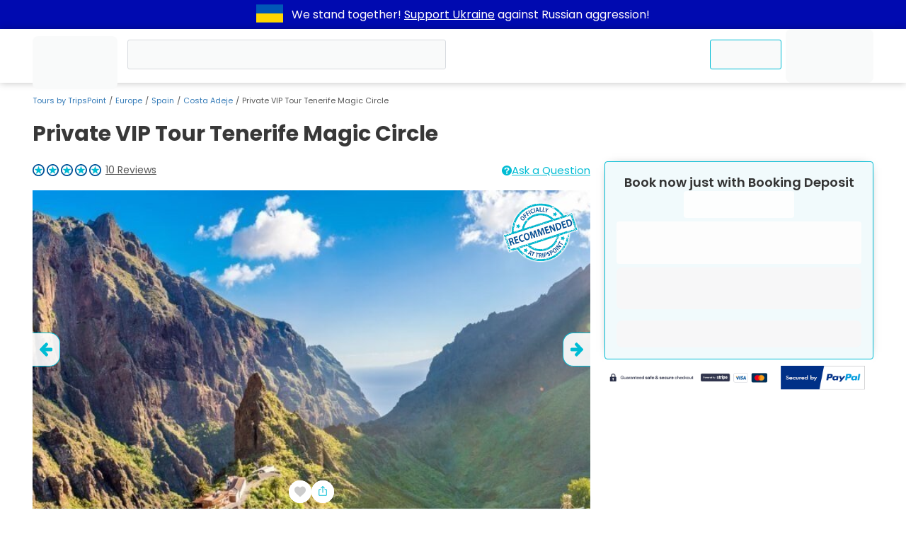

--- FILE ---
content_type: text/html; charset=UTF-8
request_url: https://www.tripspoint.com/spain/costa-adeje/tour/private-tours/private-tour-tenerife-vip/175
body_size: 60423
content:
<!DOCTYPE html>
<html lang="en" prefix="og: http://ogp.me/ns#">
<head>
    <meta charset="utf-8">
<meta name="viewport" content="width=device-width, initial-scale=1, maximum-scale=1">
<meta http-equiv="X-UA-Compatible" content="IE=edge">
<meta name="author" content="www.tripspoint.com">
<meta property="og:locale" content="en_us">
<meta property="og:type" content="website">
<meta property="og:title" content="Private VIP Tour Tenerife Magic Circle">
<meta property="twitter:title" content="Private VIP Tour Tenerife Magic Circle">

    <meta name="description" content="Private VIP Tour Tenerife Magic Circle is an unique experience. You will visit more than a half of the island and will see not just the most famous attractions, but also a lot of hidden gems and the mist scenic places. Magic Circle private tour is showing you real face of the island!">
    <meta property="og:description" content="Private VIP Tour Tenerife Magic Circle is an unique experience. You will visit more than a half of the island and will see not just the most famous attractions, but also a lot of hidden gems and the mist scenic places. Magic Circle private tour is showing you real face of the island!">
    <meta property="twitter:description" content="Private VIP Tour Tenerife Magic Circle is an unique experience. You will visit more than a half of the island and will see not just the most famous attractions, but also a lot of hidden gems and the mist scenic places. Magic Circle private tour is showing you real face of the island!">

<meta property="og:url" content="https://www.tripspoint.com/spain/costa-adeje/tour/private-tours/private-tour-tenerife-vip/175">
<meta property="article:author" content="https://www.facebook.com/TripsPointCom/">
<meta property="twitter:card" content="summary">
<meta property="twitter:image" content="https://cdn.tripspoint.com/img/logo-hero.png">
<meta property="og:publisher" content="https://www.facebook.com/TripsPointCom/">
<meta property="og:site_name" content='Tours by "TripsPoint"'>
<meta property="twitter:site" content="@TripsPoint">
<meta property="twitter:creator" content="@TripsPoint">

<title>Private VIP Tour Tenerife Magic Circle</title>


<meta name="google-site-verification" content="rH3kjQ6cMd-KenGHpCPF8DlWw1ah5NtitxFkCdIzqtg">

<link rel="apple-touch-icon" sizes="180x180" href="/apple-touch-icon.png">
<link rel="icon" type="image/png" sizes="32x32" href="/favicon-32x32.png">
<link rel="icon" type="image/png" sizes="16x16" href="/favicon-16x16.png">
<link rel="manifest" href="/site.webmanifest">
<link rel="mask-icon" href="/safari-pinned-tab.svg" color="#005193">
<meta name="apple-mobile-web-app-title" content="TripsPoint">
<meta name="application-name" content="TripsPoint">
<meta name="msapplication-TileColor" content="#ffffff">
<meta name="theme-color" content="#ffffff">
    <meta name="csrf-param" content="_token">
<meta name="csrf-token" content="i5ruCvpQHydqqQ9RgCFe18WPKhsBOeZl05qHlzR5">    <script type="application/ld+json">{
        "@context": "http://schema.org",
        "@type": "WebSite",
        "url": "https://www.tripspoint.com/",
        "potentialAction": {
            "@type": "SearchAction",
            "target": "https://www.tripspoint.com/search?query={search_term_string}",
            "query-input": "required name=search_term_string"
        }
    }</script>

<script>
    var tripspoint = {
        bootstrapped: false,
        cacheKey: '96799f26',
        staticCDN: 'https://static.tripspoint.com/',
        mediaCDN: 'https://cdn.tripspoint.com/',
        queue: [],
        forceLoading: false,
        onUserQueue: [],
        currency: {"id":1,"alias":"EUR","name":"Euro","simbol":"\u20ac","crosskurs":1},
        search: {limit: 25},
        welcome_gift: '\u20ac10.00'    }

    window.tp_load = (i, c, r = () => true, a = false, d = false) => {
        if (document.getElementById(i) !== null) return r();

        let s = document.createElement('script')
        s.src = c
        s.id = i
        a && (s.async = true)
        d && (s.defer = true)
        s.onload = () => r()
        document.body.appendChild(s)
    }

    window.tp_load_css = (id, c) => {
        if (document.getElementById(id) !== null) return;

        let l = document.createElement('link')
        l.rel = 'stylesheet'
        l.id = id
        l.href = c
        document.body.appendChild(l)
    }

    window.makeid = (l = 32) => {
        const c = 'ABCDEFGHIJKLMNOPQRSTUVWXYZabcdefghijklmnopqrstuvwxyz0123456789';
        return [...Array(l)].map(next => c.charAt(Math.floor(Math.random() * 62))).join('')
    }

    window.tp_wrap = (c) => window.tripspoint.queue.push({id: window.makeid(), callback: c})
</script>

    <link rel="preload" href="https://static.tripspoint.com/fonts/poppins/pxiEyp8kv8JHgFVrJJfecnFHGPc.woff2" as="font"
      crossorigin type="font/woff2">
<link rel="preload" href="https://static.tripspoint.com/fonts/poppins/pxiByp8kv8JHgFVrLCz7Z1xlFd2JQEk.woff2" as="font"
      crossorigin type="font/woff2">
<link rel="preload" href="https://static.tripspoint.com/fonts/poppins/pxiByp8kv8JHgFVrLEj6Z1xlFd2JQEk.woff2" as="font"
      crossorigin type="font/woff2">
<link rel="preload" href="https://static.tripspoint.com/fonts/poppins/pxiByp8kv8JHgFVrLGT9Z1xlFd2JQEk.woff2" as="font"
      crossorigin type="font/woff2">
<link rel="preload" href="https://static.tripspoint.com/fonts/poppins/pxiGyp8kv8JHgFVrJJLucHtAOvWDSA.woff2" as="font"
      crossorigin type="font/woff2">
<link rel="preload" href="https://static.tripspoint.com/fonts/poppins/pxiDyp8kv8JHgFVrJJLmy15VF9eOYktMqg.woff2"
      as="font"
      crossorigin type="font/woff2">

<link rel="stylesheet" href="https://static.tripspoint.com/css/bundle/essential.css?id=81bbb66dd07ecd15f07a751b5804a382">
<link rel="stylesheet" href="https://static.tripspoint.com/css/bundle/header/style.css?id=ac161ab5ba2ca6b2c8a2a05593a5393e">

            <link rel="canonical" href="https://www.tripspoint.com/spain/costa-adeje/tour/private-tours/private-tour-tenerife-vip/175">
        <meta property="og:image" content="https://cdn.tripspoint.com/uploads/photos/175/private-tour-tenerife-vip_Fvg4c.jpeg">
        <meta property="og:image:alt" content="Private VIP Tour Tenerife Magic Circle">
        
        <link rel="stylesheet" href="https://static.tripspoint.com/css/bundle/tour/view/style.css?id=338ebe8a9e316fd627b1aeb070d68784">
        <link rel="preload" href="https://static.tripspoint.com/css/bundle/usercontent.css?id=d90a37852e09dd8bb395f172abdf1419" as="style" onload="this.onload=null;this.rel='stylesheet'">
<noscript>
    <link rel="stylesheet" href="https://static.tripspoint.com/css/bundle/usercontent.css?id=d90a37852e09dd8bb395f172abdf1419">
</noscript>
        <link rel="preload" href="https://static.tripspoint.com/css/bundle/generic/style.css?id=39160fa87cc7ce709e9da9d9be35a40d" as="style" onload="this.onload=null;this.rel='stylesheet'">
<noscript>
    <link rel="stylesheet" href="https://static.tripspoint.com/css/bundle/generic/style.css?id=39160fa87cc7ce709e9da9d9be35a40d">
</noscript>
        <link rel="preload" href="https://static.tripspoint.com/css/bundle/tour/components/tour-card.css?id=6521518b29e07d8ec1a60dd6ab26336b" as="style" onload="this.onload=null;this.rel='stylesheet'">
<noscript>
    <link rel="stylesheet" href="https://static.tripspoint.com/css/bundle/tour/components/tour-card.css?id=6521518b29e07d8ec1a60dd6ab26336b">
</noscript>

        <script type="application/ld+json">{"@context":"https:\/\/schema.org","@type":"Product","name":"Private VIP Tour Tenerife Magic Circle","image":"https:\/\/cdn.tripspoint.com\/uploads\/photos\/175\/private-tour-tenerife-vip_Fvg4c.jpeg","description":"Private VIP Tour Tenerife Magic Circle is an unique experience. You will visit more than a half of the island and will see not just the most famous attractions, but also a lot of hidden gems and the mist scenic places. Magic Circle private tour is showing you real face of the island!","url":"https:\/\/www.tripspoint.com\/spain\/costa-adeje\/tour\/private-tours\/private-tour-tenerife-vip\/175","sku":175,"brand":{"@type":"Brand","name":"TripsPoint"},"offers":{"@type":"Offer","url":"https:\/\/www.tripspoint.com\/spain\/costa-adeje\/tour\/private-tours\/private-tour-tenerife-vip\/175","price":112.25,"priceCurrency":"EUR","availability":"https:\/\/schema.org\/InStock","itemCondition":"https:\/\/schema.org\/NewCondition","seller":{"@type":"Organization","name":"TripsPoint"}},"isSimilarTo":{"@type":"Product","url":"https:\/\/www.tripspoint.com\/spain\/costa-adeje\/tour\/private-tours\/tenerife-volcano-trip\/118","image":"https:\/\/cdn.tripspoint.com\/uploads\/photos\/118\/tenerife-volcano-tour-mount-teide-private-trip_Zb9zL.jpeg","offers":{"@type":"Offer","availability":"https:\/\/schema.org\/InStock","priceCurrency":"EUR","price":99.75}},"reviews":[{"@type":"Review","author":{"@type":"Person","name":"Thomas B."},"reviewBody":"Gregory, a top notch guide, provided a great tour and has so much knowledge of Tenerife. We had an enjoyable day touring some of the most scenic parts of the island! Tenerife is amazing! From the majestic cliffs, the beautiful shoreline and the crater of Teide. We booked the private tour and was so worth not having to be on a large tour. Highly recommend!","datePublished":"2023-05-30T19:06:33+00:00","reviewRating":{"@type":"Rating","bestRating":5,"worstRating":1,"ratingValue":5}},{"@type":"Review","author":{"@type":"Person","name":"Matthias N."},"reviewBody":"German\/Deutsch: Wir haben mit Gregory (auch bekannt als „Tenerife Host“) die Tour „Private VIP Tour Tenerife Magic Circle“ unternommen und waren wirklich sehr begeistert. Gebucht haben wir die Tour über die Website von TripsPoint. Gregory ist ein super Tourguide, der beinahe alles geschichtsträchtige über Teneriffa wusste und viel zu erzählen hatte, so wurde es auf unserer gesamten Tour auch nie langweilig. Der Ausflug ist prima organisiert: Man wird pünktlich vom Hotel abgeholt und fährt ohne Umwege direkt zu den Sehenswürdigkeiten. Unter Anderem sieht man die Klippen „Los Gigantes“, das Masca Valley und den Teide Nationalpark und viele weitere Sehenswürdigkeiten. Was uns zusätzlich besonders gut gefallen hat, ist, dass es eine privat geführte Tour ist, sprich, man hat sein eigenes Fahrzeug und seinen eigenen Tourguide. An Bord des Fahrzeugs gab es zudem Wasser. Alles in allem ein „Rund-um-sorglos-paket“. Abschließendes Fazit: Wir können eine klare Empfehlung für die Tour aussprechen. Der hohe Preis ist in unseren Augen gerechtfertigt. Hinweis: Gregory spricht kein Deutsch, kann aber hervorragend Englisch.","datePublished":"2022-09-17T18:00:44+00:00","reviewRating":{"@type":"Rating","bestRating":5,"worstRating":1,"ratingValue":5}},{"@type":"Review","author":{"@type":"Person","name":"Oliver S."},"reviewBody":"It is a very nice tour to see the many facets of Tenerife. The tour was filled with countless interesting stories and tidbits that made it quick paced and fully entertaining. Great experience for the whole family.","datePublished":"2022-07-28T00:07:23+00:00","reviewRating":{"@type":"Rating","bestRating":5,"worstRating":1,"ratingValue":5}},{"@type":"Review","author":{"@type":"Person","name":"Christoph M."},"reviewBody":"Nice day with Gregory, well planed without overcrowded spots. Wonderful lunch at local restaurant. Thank you for the perfect day.","datePublished":"2021-09-09T12:28:48+00:00","reviewRating":{"@type":"Rating","bestRating":5,"worstRating":1,"ratingValue":5}},{"@type":"Review","author":{"@type":"Person","name":"Carole P."},"reviewBody":"We spend a wonderful day, my daughter and I, with Gregory discovering the beautiful places of Tenerife. Gregory is knowing so much about the island, the history, the geography, the geological information and the nature , we learnt and discovered so many things in one day. He showed us special places and made nice suggestions for making the day great. He made my daughter and I having beautiful memories of Tenerife , surprised us and wanted to discover more. He prepared a personal photo album for us. Gregory is really taking care of his clients, we felt safe and in good hand. We really appreciated this magic circle and recommend this day.","datePublished":"2021-08-26T10:17:48+00:00","reviewRating":{"@type":"Rating","bestRating":5,"worstRating":1,"ratingValue":5}}],"aggregateRating":{"@type":"AggregateRating","ratingValue":5,"ratingCount":10}}</script><script type="application/ld+json">{"@context":"https:\/\/schema.org","@type":"Event","eventAttendanceMode":"https:\/\/schema.org\/OfflineEventAttendanceMode","name":"Private VIP Tour Tenerife Magic Circle","image":"https:\/\/cdn.tripspoint.com\/uploads\/photos\/175\/private-tour-tenerife-vip_Fvg4c.jpeg","description":"Private VIP Tour Tenerife Magic Circle is an unique experience. You will visit more than a half of the island and will see not just the most famous attractions, but also a lot of hidden gems and the mist scenic places. Magic Circle private tour is showing you real face of the island!","url":"https:\/\/www.tripspoint.com\/spain\/costa-adeje\/tour\/private-tours\/private-tour-tenerife-vip\/175","organizer":{"@type":"Organization","name":"TripsPoint","url":"https:\/\/www.tripspoint.com\/spain\/costa-adeje\/tours"},"performer":{"@type":"Organization","name":"TripsPoint","url":"https:\/\/www.tripspoint.com\/spain\/costa-adeje\/tours"},"startDate":"2026-01-23T06:00:00+00:00","endDate":"2026-01-23T23:00:00+00:00","location":[{"@type":"Place","name":"Costa Adeje","url":"https:\/\/www.tripspoint.com\/spain\/costa-adeje","address":[{"@type":"PostalAddress","addressCountry":{"@type":"Country","name":"Spain"},"addressLocality":"Costa Adeje"}]}],"offers":[{"@type":"Offer","url":"https:\/\/www.tripspoint.com\/spain\/costa-adeje\/tour\/private-tours\/private-tour-tenerife-vip\/175","price":112.25,"priceCurrency":"EUR","availability":"https:\/\/schema.org\/InStock","validFrom":"2025-09-26T10:00:46+00:00"}]}</script><script type="application/ld+json">{"@context":"https:\/\/schema.org","@type":"FAQPage","mainEntity":[{"@type":"Question","name":"How much time does the Private VIP Tour Tenerife Magic Circle take?","acceptedAnswer":{"@type":"Answer","text":"Private VIP Tour Tenerife Magic Circle duration is 8 hours, 30 minutes.Book Private VIP Tour Tenerife Magic Circle now just with Booking Deposit on TripsPoint"}},{"@type":"Question","name":"How many days in advance I must book Private VIP Tour Tenerife Magic Circle?","acceptedAnswer":{"@type":"Answer","text":"You can book Private VIP Tour Tenerife Magic Circle at least in 2 days. Check availability calendar in Book Now form to see currently available dates.Book Private VIP Tour Tenerife Magic Circle now just with Booking Deposit on TripsPoint"}}]}</script>
        
    <link rel="preload" as="image" href="https://cdn.tripspoint.com/img/icon/logo.svg">
</head>
<body style="margin: 0;font-size: 14px;">
<div class="dcmr">
    <div class="container">
        <a href="https://www.tripspoint.com/tripspoint-news/support-ukraine" target="_blank" title="Support Ukraine">
        <svg xmlns="http://www.w3.org/2000/svg" x="0px" y="0px" viewBox="294.5 796.5 300 200"
                 enable-background="new 294.5 796.5 300 200" aria-label="Support Ukraine" width="50" height="38">
                <g>
                    <rect x="294.5" y="796.5" fill="#0057b7" width="300" height="200"/>
                    <rect x="294.5" y="896.5" fill="#ffd700" width="300" height="100"/>
                </g>
            </svg>
    </a>
        <p class="text">
            We stand together!
            <a href="https://www.tripspoint.com/tripspoint-news/support-ukraine" target="_blank">Support Ukraine</a>
            against Russian aggression!
        </p>
    </div>
</div>

<!-- Google Tag Manager (noscript) -->
<noscript><iframe src="https://www.googletagmanager.com/ns.html?id=GTM-PKGSGTR" height="0" width="0" style="display:none;visibility:hidden;"></iframe></noscript>
<!-- End Google Tag Manager (noscript) -->

<script type="application/ld+json">{"@context": "http://schema.org","@type": "Organization","name": "TripsPoint","url": "https://www.tripspoint.com","logo": "https://cdn.tripspoint.com/img/icon/logo.svg"}</script>


    <header class="tp_header" id="tp_header">
        <div class="container header-grid">
                <span class="home-link">
                    <a class="home-link" href="/">
        <span class="skeleton logo"></span>
    </a>
                </span>
                            <div class="skeleton query search_query" style="position: relative;">
                    <div class="skeleton query tp_search_input" style="border-radius: 3px;"></div>
                </div>
                        <ul class="header-inner">
                <li>
                    <span class="skeleton menu-button contact-us-button">
                        <span>Contact Us</span>
                    </span>
                </li>
                <li>
                    <span class="skeleton menu-button">
                        <span class="icon"></span>
                        <span class="wide-screen-only"
                              style="min-width: 65px;">Account</span>
                    </span>
                </li>
            </ul>
        </div>
    </header>


<script type="application/ld+json">{"@context":"http:\/\/schema.org","@type":"BreadcrumbList","itemListElement":[{"@type":"ListItem","position":1,"name":"Tours by TripsPoint","item":"https:\/\/www.tripspoint.com"},{"@type":"ListItem","position":2,"name":"Europe","item":"https:\/\/www.tripspoint.com\/europe"},{"@type":"ListItem","position":3,"name":"Spain","item":"https:\/\/www.tripspoint.com\/spain"},{"@type":"ListItem","position":4,"name":"Costa Adeje","item":"https:\/\/www.tripspoint.com\/spain\/costa-adeje"},{"@type":"ListItem","position":5,"name":"Private VIP Tour Tenerife Magic Circle","item":"https:\/\/www.tripspoint.com\/spain\/costa-adeje\/tour\/private-tours\/private-tour-tenerife-vip\/175"}]}</script>

    <div class="container breadcrumb-container">
        <ol class="breadcrumb">
                                                <li class="breadcrumb-item">
                        <a href="https://www.tripspoint.com">
        Tours by TripsPoint
    </a>
                    </li>
                                                                <li class="breadcrumb-item">
                        <a href="https://www.tripspoint.com/europe">
        Europe
    </a>
                    </li>
                                                                <li class="breadcrumb-item">
                        <a href="https://www.tripspoint.com/spain">
        Spain
    </a>
                    </li>
                                                                <li class="breadcrumb-item">
                        <a href="https://www.tripspoint.com/spain/costa-adeje">
        Costa Adeje
    </a>
                    </li>
                                                                <li class="breadcrumb-item active">Private VIP Tour Tenerife Magic Circle</li>
                                    </ol>
    </div>


    <div class="tour-view">
        <div class="btn-to-top visually-hidden">
            <svg xmlns="http://www.w3.org/2000/svg" aria-hidden="true" width="1.09em" height="1em"
                 preserveAspectRatio="xMidYMid meet" viewBox="0 0 1600 1472">
                <path fill="currentColor"
                      d="M1579 779q0 51-37 90l-75 75q-38 38-91 38q-54 0-90-38L992 651v704q0 52-37.5 84.5T864 1472H736q-53 0-90.5-32.5T608 1355V651L314 944q-36 38-90 38t-90-38l-75-75q-38-38-38-90q0-53 38-91L710 37q35-37 90-37q54 0 91 37l651 651q37 39 37 91z"/>
            </svg>
        </div>

        <div id="essential_info" class="container">
            <div>
                <h1 class="title">Private VIP Tour Tenerife Magic Circle</h1>
            </div>
        </div>

        <div class="container main-grid">
            <div id="tour_photos" class="section tour-photos">
                <div class="reviews-row links-row">
                    <a href="#reviews" class="tour-rating scroll-to-anchor flex-link">
                                                    <span class="star-rating">
                        <svg fill="none" height="17" viewBox="0 0 473 473" width="17"
                 xmlns="http://www.w3.org/2000/svg"
                             >
                <path d="m473 236.5c0 130.615-105.885 236.5-236.5 236.5s-236.5-105.885-236.5-236.5 105.885-236.5 236.5-236.5 236.5 105.885 236.5 236.5z"
                      fill="#005096"/>
                <circle cx="235.547" cy="235.547" fill="#fff" r="188.547"/>
                <path d="m275.213 180.793-28.305-87.1324c-1.464-4.5099-5.674-7.6606-10.417-7.6606-4.75 0-8.953 2.9996-10.423 7.4966l-28.312 87.3274c-1.463 4.502-5.673 7.939-10.423 7.939h-91.3776c-4.7491 0-8.9645 2.648-10.4233 7.164-1.4645 4.515.1643 9.25 4.022 12.019l73.7989 52.967c3.87 2.783 5.492 7.698 4.008 12.22l-28.219 86.201c-1.476 4.503.122 9.43 3.96 12.22 3.844 2.785 9.044 2.785 12.889.005l74.054-53.633c3.839-2.783 9.045-2.783 12.884.006l74.042 53.793c3.839 2.786 9.045 2.793 12.889.004 3.844-2.782 5.448-7.721 3.98-12.231l-28.234-86.459c-1.475-4.529.146-9.48 4.016-12.262l73.781-53.028c3.862-2.776 5.485-7.303 4.027-11.819-1.464-4.515-5.673-7.164-10.428-7.164h-91.365c-4.75-.003-8.955-3.463-10.424-7.973z"
                      fill="#00bcd4"/>
            </svg>
                                <svg fill="none" height="17" viewBox="0 0 473 473" width="17"
                 xmlns="http://www.w3.org/2000/svg"
                             >
                <path d="m473 236.5c0 130.615-105.885 236.5-236.5 236.5s-236.5-105.885-236.5-236.5 105.885-236.5 236.5-236.5 236.5 105.885 236.5 236.5z"
                      fill="#005096"/>
                <circle cx="235.547" cy="235.547" fill="#fff" r="188.547"/>
                <path d="m275.213 180.793-28.305-87.1324c-1.464-4.5099-5.674-7.6606-10.417-7.6606-4.75 0-8.953 2.9996-10.423 7.4966l-28.312 87.3274c-1.463 4.502-5.673 7.939-10.423 7.939h-91.3776c-4.7491 0-8.9645 2.648-10.4233 7.164-1.4645 4.515.1643 9.25 4.022 12.019l73.7989 52.967c3.87 2.783 5.492 7.698 4.008 12.22l-28.219 86.201c-1.476 4.503.122 9.43 3.96 12.22 3.844 2.785 9.044 2.785 12.889.005l74.054-53.633c3.839-2.783 9.045-2.783 12.884.006l74.042 53.793c3.839 2.786 9.045 2.793 12.889.004 3.844-2.782 5.448-7.721 3.98-12.231l-28.234-86.459c-1.475-4.529.146-9.48 4.016-12.262l73.781-53.028c3.862-2.776 5.485-7.303 4.027-11.819-1.464-4.515-5.673-7.164-10.428-7.164h-91.365c-4.75-.003-8.955-3.463-10.424-7.973z"
                      fill="#00bcd4"/>
            </svg>
                                <svg fill="none" height="17" viewBox="0 0 473 473" width="17"
                 xmlns="http://www.w3.org/2000/svg"
                             >
                <path d="m473 236.5c0 130.615-105.885 236.5-236.5 236.5s-236.5-105.885-236.5-236.5 105.885-236.5 236.5-236.5 236.5 105.885 236.5 236.5z"
                      fill="#005096"/>
                <circle cx="235.547" cy="235.547" fill="#fff" r="188.547"/>
                <path d="m275.213 180.793-28.305-87.1324c-1.464-4.5099-5.674-7.6606-10.417-7.6606-4.75 0-8.953 2.9996-10.423 7.4966l-28.312 87.3274c-1.463 4.502-5.673 7.939-10.423 7.939h-91.3776c-4.7491 0-8.9645 2.648-10.4233 7.164-1.4645 4.515.1643 9.25 4.022 12.019l73.7989 52.967c3.87 2.783 5.492 7.698 4.008 12.22l-28.219 86.201c-1.476 4.503.122 9.43 3.96 12.22 3.844 2.785 9.044 2.785 12.889.005l74.054-53.633c3.839-2.783 9.045-2.783 12.884.006l74.042 53.793c3.839 2.786 9.045 2.793 12.889.004 3.844-2.782 5.448-7.721 3.98-12.231l-28.234-86.459c-1.475-4.529.146-9.48 4.016-12.262l73.781-53.028c3.862-2.776 5.485-7.303 4.027-11.819-1.464-4.515-5.673-7.164-10.428-7.164h-91.365c-4.75-.003-8.955-3.463-10.424-7.973z"
                      fill="#00bcd4"/>
            </svg>
                                <svg fill="none" height="17" viewBox="0 0 473 473" width="17"
                 xmlns="http://www.w3.org/2000/svg"
                             >
                <path d="m473 236.5c0 130.615-105.885 236.5-236.5 236.5s-236.5-105.885-236.5-236.5 105.885-236.5 236.5-236.5 236.5 105.885 236.5 236.5z"
                      fill="#005096"/>
                <circle cx="235.547" cy="235.547" fill="#fff" r="188.547"/>
                <path d="m275.213 180.793-28.305-87.1324c-1.464-4.5099-5.674-7.6606-10.417-7.6606-4.75 0-8.953 2.9996-10.423 7.4966l-28.312 87.3274c-1.463 4.502-5.673 7.939-10.423 7.939h-91.3776c-4.7491 0-8.9645 2.648-10.4233 7.164-1.4645 4.515.1643 9.25 4.022 12.019l73.7989 52.967c3.87 2.783 5.492 7.698 4.008 12.22l-28.219 86.201c-1.476 4.503.122 9.43 3.96 12.22 3.844 2.785 9.044 2.785 12.889.005l74.054-53.633c3.839-2.783 9.045-2.783 12.884.006l74.042 53.793c3.839 2.786 9.045 2.793 12.889.004 3.844-2.782 5.448-7.721 3.98-12.231l-28.234-86.459c-1.475-4.529.146-9.48 4.016-12.262l73.781-53.028c3.862-2.776 5.485-7.303 4.027-11.819-1.464-4.515-5.673-7.164-10.428-7.164h-91.365c-4.75-.003-8.955-3.463-10.424-7.973z"
                      fill="#00bcd4"/>
            </svg>
                                <svg fill="none" height="17" viewBox="0 0 473 473" width="17"
                 xmlns="http://www.w3.org/2000/svg"
                             >
                <path d="m473 236.5c0 130.615-105.885 236.5-236.5 236.5s-236.5-105.885-236.5-236.5 105.885-236.5 236.5-236.5 236.5 105.885 236.5 236.5z"
                      fill="#005096"/>
                <circle cx="235.547" cy="235.547" fill="#fff" r="188.547"/>
                <path d="m275.213 180.793-28.305-87.1324c-1.464-4.5099-5.674-7.6606-10.417-7.6606-4.75 0-8.953 2.9996-10.423 7.4966l-28.312 87.3274c-1.463 4.502-5.673 7.939-10.423 7.939h-91.3776c-4.7491 0-8.9645 2.648-10.4233 7.164-1.4645 4.515.1643 9.25 4.022 12.019l73.7989 52.967c3.87 2.783 5.492 7.698 4.008 12.22l-28.219 86.201c-1.476 4.503.122 9.43 3.96 12.22 3.844 2.785 9.044 2.785 12.889.005l74.054-53.633c3.839-2.783 9.045-2.783 12.884.006l74.042 53.793c3.839 2.786 9.045 2.793 12.889.004 3.844-2.782 5.448-7.721 3.98-12.231l-28.234-86.459c-1.475-4.529.146-9.48 4.016-12.262l73.781-53.028c3.862-2.776 5.485-7.303 4.027-11.819-1.464-4.515-5.673-7.164-10.428-7.164h-91.365c-4.75-.003-8.955-3.463-10.424-7.973z"
                      fill="#00bcd4"/>
            </svg>
                        <span style="margin-left: 6px;">10 Reviews</span>
    </span>
                                            </a>
                    <div class="flex-link">
                        <div class="ask-a-question link-like">
                            <svg class="icon" xmlns="http://www.w3.org/2000/svg" viewBox="0 0 16 16"
                                 height="14" width="14"
                                 aria-hidden="true">
                                <path fill="currentColor"
                                      d="M8 0C3.6 0 0 3.6 0 8s3.6 8 8 8 8-3.6 8-8S12.4 0 8 0zM9.2 13H6.9v-1.9h2.4V13zM11.5 7.3c-0.2 0.2-0.6 0.6-1.2 0.9l-0.6 0.4c-0.3 0.2-0.5 0.4-0.6 0.7 -0.1 0.2-0.1 0.4-0.1 0.8H6.9C7 9.4 7.1 8.9 7.2 8.6c0.1-0.3 0.5-0.6 1.1-1L8.8 7.2l0.5-0.4c0.2-0.2 0.3-0.5 0.3-0.8 0-0.3-0.1-0.6-0.4-0.9 -0.2-0.3-0.7-0.4-1.3-0.4 -0.6 0-1 0.2-1.3 0.5C6.4 5.5 6.3 5.9 6.3 6.2H4c0.1-1.3 0.6-2.2 1.6-2.7C6.2 3.2 7 3 7.9 3c1.2 0 2.2 0.2 3 0.7C11.6 4.2 12 4.9 12 5.9 12 6.5 11.8 6.9 11.5 7.3z"></path>
                            </svg>
                            <span>Ask a Question</span>
                        </div>
                    </div>
                </div>
                <div class="slider__wrap">
                                            <a class="recommended"
                           href="https://www.tripspoint.com/official-provider/tenerife"
                           title="Recommended by TripsPoint" aria-label="Recommended by TripsPoint"
                           target="_blank">
                            <img width="68" height="50"
                                 class="lazyload"
                                 src="[data-uri]"
                                 data-src="https://cdn.tripspoint.com/img/official-tour-white-bg.png"
                                 alt="Provider is Officially Recommended by TripsPoint"
                                 aria-hidden="true">
                        </a>
                                        <div class="slider__start">
                                                    <a href="https://cdn.tripspoint.com/uploads/photos/175/private-tour-tenerife-vip_Fvg4c.jpeg"
                               aria-label="slider image - Private VIP Tour Tenerife Magic Circle"
                               data-fancybox="photo-slide">
                                <div class="slide__img">
                                    <img class="img-as-bg lazyload"
                                         src="[data-uri]"
                                         data-src="https://cdn.tripspoint.com/uploads/photos/175/private-tour-tenerife-vip_Fvg4c.jpeg"
                                         alt="Private VIP Tour Tenerife Magic Circle">
                                </div>
                            </a>
                                                    <a href="https://cdn.tripspoint.com/uploads/photos/175/private-tour-tenerife-vip_NCwK9.jpeg"
                               aria-label="slider image - Private VIP Tour Tenerife Magic Circle"
                               data-fancybox="photo-slide">
                                <div class="slide__img">
                                    <img class="img-as-bg lazyload"
                                         src="[data-uri]"
                                         data-src="https://cdn.tripspoint.com/uploads/photos/175/private-tour-tenerife-vip_NCwK9.jpeg"
                                         alt="Private VIP Tour Tenerife Magic Circle">
                                </div>
                            </a>
                                                    <a href="https://cdn.tripspoint.com/uploads/photos/175/private-tour-tenerife-vip_c5cte.jpeg"
                               aria-label="slider image - Private VIP Tour Tenerife Magic Circle"
                               data-fancybox="photo-slide">
                                <div class="slide__img">
                                    <img class="img-as-bg lazyload"
                                         src="[data-uri]"
                                         data-src="https://cdn.tripspoint.com/uploads/photos/175/private-tour-tenerife-vip_c5cte.jpeg"
                                         alt="Private VIP Tour Tenerife Magic Circle">
                                </div>
                            </a>
                                                    <a href="https://cdn.tripspoint.com/uploads/photos/175/private-tour-tenerife-vip_vHbMM.jpeg"
                               aria-label="slider image - Private VIP Tour Tenerife Magic Circle"
                               data-fancybox="photo-slide">
                                <div class="slide__img">
                                    <img class="img-as-bg lazyload"
                                         src="[data-uri]"
                                         data-src="https://cdn.tripspoint.com/uploads/photos/175/private-tour-tenerife-vip_vHbMM.jpeg"
                                         alt="Private VIP Tour Tenerife Magic Circle">
                                </div>
                            </a>
                                                    <a href="https://cdn.tripspoint.com/uploads/photos/175/private-tour-tenerife-vip_A6W4I.jpeg"
                               aria-label="slider image - Private VIP Tour Tenerife Magic Circle"
                               data-fancybox="photo-slide">
                                <div class="slide__img">
                                    <img class="img-as-bg lazyload"
                                         src="[data-uri]"
                                         data-src="https://cdn.tripspoint.com/uploads/photos/175/private-tour-tenerife-vip_A6W4I.jpeg"
                                         alt="Private VIP Tour Tenerife Magic Circle">
                                </div>
                            </a>
                                                    <a href="https://cdn.tripspoint.com/uploads/photos/175/private-tour-tenerife-vip_RjJ8c.jpeg"
                               aria-label="slider image - Private VIP Tour Tenerife Magic Circle"
                               data-fancybox="photo-slide">
                                <div class="slide__img">
                                    <img class="img-as-bg lazyload"
                                         src="[data-uri]"
                                         data-src="https://cdn.tripspoint.com/uploads/photos/175/private-tour-tenerife-vip_RjJ8c.jpeg"
                                         alt="Private VIP Tour Tenerife Magic Circle">
                                </div>
                            </a>
                                                    <a href="https://cdn.tripspoint.com/uploads/photos/175/private-tour-tenerife-vip_ZEXf9.jpeg"
                               aria-label="slider image - Private VIP Tour Tenerife Magic Circle"
                               data-fancybox="photo-slide">
                                <div class="slide__img">
                                    <img class="img-as-bg lazyload"
                                         src="[data-uri]"
                                         data-src="https://cdn.tripspoint.com/uploads/photos/175/private-tour-tenerife-vip_ZEXf9.jpeg"
                                         alt="Private VIP Tour Tenerife Magic Circle">
                                </div>
                            </a>
                                                    <a href="https://cdn.tripspoint.com/uploads/photos/175/private-tour-tenerife-vip_sIe8W.jpeg"
                               aria-label="slider image - Private VIP Tour Tenerife Magic Circle"
                               data-fancybox="photo-slide">
                                <div class="slide__img">
                                    <img class="img-as-bg lazyload"
                                         src="[data-uri]"
                                         data-src="https://cdn.tripspoint.com/uploads/photos/175/private-tour-tenerife-vip_sIe8W.jpeg"
                                         alt="Private VIP Tour Tenerife Magic Circle">
                                </div>
                            </a>
                                                    <a href="https://cdn.tripspoint.com/uploads/photos/175/private-tour-tenerife-vip_2BLeH.jpeg"
                               aria-label="slider image - Private VIP Tour Tenerife Magic Circle"
                               data-fancybox="photo-slide">
                                <div class="slide__img">
                                    <img class="img-as-bg lazyload"
                                         src="[data-uri]"
                                         data-src="https://cdn.tripspoint.com/uploads/photos/175/private-tour-tenerife-vip_2BLeH.jpeg"
                                         alt="Private VIP Tour Tenerife Magic Circle">
                                </div>
                            </a>
                                            </div>
                    <div class="slider__btn">
                        <div class="btn-slider prev">
                            <svg xmlns="http://www.w3.org/2000/svg" aria-hidden="true" width="0.92em"
                                 height="1em" preserveAspectRatio="xMidYMid meet" viewBox="0 0 1472 1600">
                                <path fill="currentColor"
                                      d="M1472 736v128q0 53-32.5 90.5T1355 992H651l293 294q38 36 38 90t-38 90l-75 76q-37 37-90 37q-52 0-91-37L37 890Q0 853 0 800q0-52 37-91L688 59q38-38 91-38q52 0 90 38l75 74q38 38 38 91t-38 91L651 608h704q52 0 84.5 37.5T1472 736z"/>
                            </svg>
                        </div>
                        <div class="btn-slider next">
                            <svg xmlns="http://www.w3.org/2000/svg" aria-hidden="true" width="0.92em"
                                 height="1em" preserveAspectRatio="xMidYMid meet" viewBox="0 0 1472 1600">
                                <g transform="translate(1472 0) scale(-1 1)">
                                    <path fill="currentColor"
                                          d="M1472 736v128q0 53-32.5 90.5T1355 992H651l293 294q38 36 38 90t-38 90l-75 76q-37 37-90 37q-52 0-91-37L37 890Q0 853 0 800q0-52 37-91L688 59q38-38 91-38q52 0 90 38l75 74q38 38 38 91t-38 91L651 608h704q52 0 84.5 37.5T1472 736z"/>
                                </g>
                            </svg>
                        </div>
                    </div>
                    <div class="action-buttons">
                        <div class="add-to-wishlist">
                            <button class="link-like" title="Add to wishlist">
                                <svg class="icon" width="16" height="16"
                                     xmlns="http://www.w3.org/2000/svg"
                                     viewBox="0 0 51.997 51.997">
                                    <path fill="currentColor"
                                          d="M51.911 16.242c-.759-8.354-6.672-14.415-14.072-14.415-4.93 0-9.444 2.653-11.984 6.905-2.517-4.307-6.846-6.906-11.697-6.906C6.759 1.826.845 7.887.087 16.241c-.06.369-.306 2.311.442 5.478 1.078 4.568 3.568 8.723 7.199 12.013l18.115 16.439 18.426-16.438c3.631-3.291 6.121-7.445 7.199-12.014.748-3.166.502-5.108.443-5.477z"/>
                                </svg>
                            </button>
                        </div>

                        <div class="prompt-share">
                            <button class="link-like" title="Share">
                                <svg class="icon" width="18" height="18" viewBox="0 0 15 15" fill="none"
                                     xmlns="http://www.w3.org/2000/svg">
                                    <path fill-rule="evenodd" clip-rule="evenodd"
                                          d="M3.5 5.00006C3.22386 5.00006 3 5.22392 3 5.50006L3 11.5001C3 11.7762 3.22386 12.0001 3.5 12.0001L11.5 12.0001C11.7761 12.0001 12 11.7762 12 11.5001L12 5.50006C12 5.22392 11.7761 5.00006 11.5 5.00006L10.25 5.00006C9.97386 5.00006 9.75 4.7762 9.75 4.50006C9.75 4.22392 9.97386 4.00006 10.25 4.00006L11.5 4.00006C12.3284 4.00006 13 4.67163 13 5.50006L13 11.5001C13 12.3285 12.3284 13.0001 11.5 13.0001L3.5 13.0001C2.67157 13.0001 2 12.3285 2 11.5001L2 5.50006C2 4.67163 2.67157 4.00006 3.5 4.00006L4.75 4.00006C5.02614 4.00006 5.25 4.22392 5.25 4.50006C5.25 4.7762 5.02614 5.00006 4.75 5.00006L3.5 5.00006ZM7 1.6364L5.5682 3.0682C5.39246 3.24393 5.10754 3.24393 4.9318 3.0682C4.75607 2.89246 4.75607 2.60754 4.9318 2.4318L7.1818 0.181802C7.26619 0.09741 7.38065 0.049999 7.5 0.049999C7.61935 0.049999 7.73381 0.09741 7.8182 0.181802L10.0682 2.4318C10.2439 2.60754 10.2439 2.89246 10.0682 3.0682C9.89246 3.24393 9.60754 3.24393 9.4318 3.0682L8 1.6364L8 8.5C8 8.77614 7.77614 9 7.5 9C7.22386 9 7 8.77614 7 8.5L7 1.6364Z"
                                    />
                                </svg>
                            </button>
                        </div>
                    </div>
                </div>
            </div>

            <div class="booking-form">
    <div class="inline-book-form">
                    <div class="bold text-center large">Book now just with Booking Deposit</div>
                <div id="inline-book-form-price">
            <div class="text-center">
                <div class="skeleton-text" style="height: 38px;width: 45%;"></div>
            </div>
        </div>
        <div id="inline-book-form-remaining-balance" class="balance">
                            <div class="skeleton-text" style="height: 60px;width: 100%;"></div>
                    </div>
        <div id="inline-book-form" class="book-steps">
            <div class="skeleton" style="position: relative;font-size: inherit;min-height: 59px;"></div>
            <div class="skeleton" style="position: relative;font-size: inherit;min-height: 38px;"></div>
        </div>
    </div>

    <div class="badges">
        <a href="#" class=""
        onclick="javascript:window.open('https://stripe.com/','Stripe','toolbar=no, location=no, directories=no, status=no, menubar=no, scrollbars=yes, resizable=yes, width=1060, height=700');"
           title="Powered by Stripe" aria-label="Powered by Stripe">
            <img width="160" height="50"
                 src="[data-uri]"
                 alt="Powered by Stripe"
                 aria-hidden="true">
        </a>

        <a href="#" class=""
        onclick="javascript:window.open('https://www.paypal.com/', 'Paypal', 'toolbar=no, location=no, directories=no, status=no, menubar=no, scrollbars=yes, resizable=yes, width=1060, height=700');"
           title="Secured by PayPal" aria-label="Secured by PayPal">
            <img src="[data-uri]"
                 width="50" height="50" alt="Secured by PayPal">
        </a>
    </div>
</div>

            <div class="contents">
                <div class="section">
                    <div class="contents">
                        <div class="toc-dropdown">
                            <div class="t-dropdown">
                                <h2 class="name">Click to explore what's on this page</h2>
                                <div class="content visually-hidden">
                                    <ol class="list">
                                        <li class="item dot">
                                            <a href="#essential_info"
                                               class="scroll-to-anchor">Essential information</a></li>
                                        <li class="item dot">
                                            <a href="#highlights"
                                               class="scroll-to-anchor">Tour Highlights</a></li>
                                        <li class="item dot">
                                            <a href="#tour_description"
                                               class="scroll-to-anchor">Tour Description</a></li>
                                        <li class="item dot">
                                            <a href="#tour_photos"
                                               class="scroll-to-anchor">Photos</a></li>
                                        <li class="item dot">
                                            <a href="#inclusions"
                                               class="scroll-to-anchor">What’s included and excluded</a></li>
                                        <li class="item dot">
                                            <a href="#itinerary"
                                               class="scroll-to-anchor">Tour Itinerary</a></li>
                                        <li class="item dot">
                                            <a href="#additional_info"
                                               class="scroll-to-anchor">Additional information</a></li>
                                        <li class="item dot">
                                            <a href="#prices_and_availability" id="prices_and_availability_link"
                                               class="scroll-to-anchor">Prices &amp; Availability</a></li>
                                        <li class="item dot">
                                            <a href="#reviews"
                                               class="scroll-to-anchor">Reviews</a></li>
                                        <li class="item dot">
                                            <a href="#pickup_area"
                                               class="scroll-to-anchor">Pick-Up locations</a></li>
                                        <li class="item dot">
                                            <a href="#pickup_time"
                                               class="scroll-to-anchor">Pick-Up time</a>
                                        </li>
                                        <li class="item dot">
                                            <a href="#cancellation_policy"
                                               class="scroll-to-anchor">Cancellation policy</a>
                                        </li>
                                    </ol>
                                </div>
                            </div>
                        </div>
                        <div class="essentials" style="margin-top: 1rem;">
                            <ol class="list essentials-list">
                                <li class="item">
                                    <svg class="icon" xmlns="http://www.w3.org/2000/svg" width="16" height="16"
                                         viewBox="0 0 472.617 472.617">
                                        <path d="M453.652,157.878c-3.656-9.651-14.438-14.515-24.093-10.859c-9.648,3.647-14.511,14.436-10.857,24.088     c17.961,47.441,16.837,99.245-3.163,145.879c-20.531,47.865-58.47,84.874-106.837,104.206     c-48.364,19.33-101.361,18.674-149.227-1.854c-13.88-5.952-26.834-13.366-38.719-22.068     c-29.116-21.332-51.765-50.429-65.491-84.771c-19.333-48.363-18.679-101.358,1.85-149.231     c20.53-47.866,58.477-84.876,106.842-104.212c46.279-18.496,96.796-18.641,143.004-0.635l-13.242,22.365     c-3.638,6.144-0.842,10.244,6.202,9.104l62.911-10.156c7.048-1.139,10.868-7.582,8.474-14.307l-21.34-60.051     c-2.39-6.726-7.324-7.209-10.957-1.062l-12.77,21.561c-56.603-23.77-119.088-24.33-176.159-1.518     C92.45,47.396,47.238,91.495,22.769,148.538c-24.465,57.041-25.25,120.202-2.21,177.836     c16.361,40.929,43.344,75.597,78.048,101.015c14.158,10.371,29.605,19.205,46.137,26.292     c57.044,24.461,120.195,25.25,177.827,2.218c57.64-23.034,102.849-67.142,127.312-124.188     C473.716,276.148,475.055,214.406,453.652,157.878z"/>
                                        <path d="M228.112,90.917c-8.352,0-15.128,6.771-15.128,15.13v150.745l137.872,71.272c2.219,1.148,4.593,1.693,6.931,1.688     c5.478,0,10.765-2.979,13.455-8.183c3.833-7.424,0.931-16.549-6.499-20.389l-121.496-62.81V106.047     C243.246,97.688,236.475,90.917,228.112,90.917z"/>
                                    </svg>
                                    <div>Duration - 8 hours, 30 minutes</div>
                                </li>
                                <li class="item">
                                    <svg class="icon" width="16" height="16" viewBox="0 0 512 512"
                                         xmlns="http://www.w3.org/2000/svg">
                                        <g fill="#00bcd4">
                                            <path d="m186 376.6c25.9-15.7 43.2-44.2 43.2-76.7 0-49.5-40.2-89.7-89.7-89.7s-89.7 40.2-89.7 89.7c0 32.5 17.3 60.9 43.2 76.7-39.5 13.7-67.9 51.3-67.9 95.4v29.8c0 5.6 4.6 10.2 10.2 10.2h208.3c5.6 0 10.2-4.6 10.2-10.2v-29.8c.1-44.1-28.3-81.7-67.8-95.4zm-115.7-76.7c0-38.2 31.1-69.3 69.3-69.3s69.3 31.1 69.3 69.3-31.1 69.3-69.3 69.3-69.3-31.1-69.3-69.3zm-24.7 191.7v-19.6c0-44.4 36.1-80.6 80.6-80.6h26.8c44.4 0 80.6 36.1 80.6 80.6v19.6z"/>
                                            <path d="m357.3 0c-71.4 0-129.5 58.1-129.5 129.5 0 35.2 13.9 68.1 39 92.7.4.4 1.3 1.2 2.2 2.1l-6.2 72.9c-.3 3.6 1.4 7.2 4.3 9.2 1.7 1.2 3.8 1.8 5.8 1.8 1.5 0 3-.3 4.4-1 .5-.2 50.6-24 96.9-49.6 4.4-2.4 8.8-4.8 13.1-7.2 26.1-14.2 50.7-27.6 68.8-45.6 20.9-20.7 30.6-44.7 30.6-75.5.1-71.2-58-129.3-129.4-129.3zm20.3 232.7c-4.3 2.4-8.8 4.8-13.2 7.2-29.8 16.5-61.3 32.2-79.7 41.2l5.1-59.9c.3-3-.9-6-3.1-8.2 0 0-4.5-4.3-5.6-5.4-21.2-20.7-32.9-48.4-32.9-78.1 0-60.2 49-109.1 109.1-109.1s109.1 49 109.1 109.1c0 54.8-37.3 75.1-88.8 103.2z"/>
                                        </g>
                                    </svg>
                                    <div>
                                        <span class="tour-view__tooltip">Guide options</span>
                                        <div>English, Spanish</div>
                                    </div>
                                </li>
                                <li class="item">
                                    <svg class="icon" width="16" height="16"
                                         viewBox="0 0 32 32" xmlns="http://www.w3.org/2000/svg">
                                        <g data-name="27. Return" id="_27._Return">
                                            <path d="M16,0A16,16,0,0,0,4.08,26.66a13,13,0,0,0,1,1.06c.22.21.45.42.69.62s.59.46.88.66H6a1,1,0,0,0,0,2H9a1,1,0,0,0,1-1V27a1,1,0,0,0-2,0v.47c-.3-.21-.61-.43-.93-.68s-.39-.34-.57-.52-.63-.61-.93-.94A14,14,0,1,1,16,30a13.57,13.57,0,0,1-2.8-.28,1,1,0,1,0-.4,2A16,16,0,1,0,16,0Z"/>
                                            <path d="M26,16A10,10,0,1,0,16,26,10,10,0,0,0,26,16ZM8,16a8,8,0,1,1,8,8A8,8,0,0,1,8,16Z"/>
                                            <path d="M17,21v-.18A3,3,0,0,0,16,15a1,1,0,0,1,0-2h2a1,1,0,0,0,0-2H17a1,1,0,0,0-2,0v.18A3,3,0,0,0,16,17a1,1,0,0,1,0,2H14a1,1,0,0,0,0,2h1a1,1,0,0,0,2,0Z"/>
                                        </g>
                                    </svg>
                                    <div>
                                                                                <div class="tour-view__tooltip">Cancellation Policy</div>
                                        <div>Standard</div>
                                    </div>
                                </li>
                                <li class="item">
                                    <svg class="icon" enable-background="new 0 0 512 512" height="16"
                                         viewBox="0 0 512 512" width="16"
                                         xmlns="http://www.w3.org/2000/svg">
                                        <g fill="#00bcd4">
                                            <path d="m313.9 376.7c41.3-68.5 93.5-164.8 93.5-214.3 0-83.5-67.9-151.4-151.4-151.4s-151.4 67.9-151.4 151.4c0 49.5 52.2 145.8 93.5 214.3-49 3.7-160.5 17-160.5 61.1 0 43.4 113.2 63.2 218.5 63.2 105.2 0 218.5-19.8 218.5-63.2-.1-44.1-111.7-57.4-160.7-61.1zm-188.4-214.3c0-72 58.6-130.6 130.5-130.6 72 0 130.6 58.6 130.6 130.6 0 62.9-100.2 220.7-130.6 267.1-30.4-46.4-130.5-204.2-130.5-267.1zm130.5 317.7c-127.9 0-197.6-28-197.6-42.4 0-11.1 46-35 152-41.1 19.9 32.1 35 54.8 37 57.5 2.7 3.6 10.6 7.9 17.3 0 2.1-2.5 17.1-25.4 37-57.5 106 6.1 152 29.9 152 41.1-.1 14.5-69.8 42.4-197.7 42.4z"/>
                                            <path d="m321.9 162.4c0-36.4-29.5-65.9-65.9-65.9s-65.9 29.5-65.9 65.9 29.5 65.9 65.9 65.9 65.9-29.5 65.9-65.9zm-111 0c0-24.9 20.2-45.1 45.1-45.1s45.1 20.2 45.1 45.1-20.2 45.1-45.1 45.1-45.1-20.2-45.1-45.1z"/>
                                        </g>
                                    </svg>
                                    <div>
                                                                                    <a class="c-rating__country__link" href="https://www.tripspoint.com/europe/tours" target="_blank">
        Europe,
    </a>
                                                                                    <a class="c-rating__country__link" href="https://www.tripspoint.com/spain/tours" target="_blank">
        Spain,
    </a>
                                                                                    <a class="c-rating__country__link" href="https://www.tripspoint.com/spain/costa-adeje/tours" target="_blank">
        Costa Adeje
    </a>
                                                                            </div>
                                </li>
                                <li class="item">
                                    <svg xmlns="http://www.w3.org/2000/svg" width="16" height="16" class="icon"
                                         viewBox="0 0 70 70">
                                        <g>
                                            <path d="M56.821,6.614c2.189,0,4.071,1.969,4.071,4.178c0,2.208-1.666,3.791-3.855,3.791H12.963c-2.188,0-3.963-1.792-3.963-4   c0-2.209,1.774-4,3.963-4h43.62 M57.037,2.583H12.963c-4.391,0-7.963,3.589-7.963,8s3.572,8,7.963,8h44.074   c4.391,0,7.963-3.589,7.963-8S61.428,2.583,57.037,2.583L57.037,2.583z"/>
                                            <path d="M52.896,54.677c2.143,0,3.997,1.906,3.997,4.115c0,2.208-1.631,3.791-3.773,3.791H12.882c-2.144,0-3.882-1.792-3.882-4   c0-2.209,1.738-4,3.882-4h39.701 M53.119,50.583H12.882c-4.346,0-7.882,3.589-7.882,8s3.536,8,7.882,8h40.237   c4.346,0,7.881-3.589,7.881-8S57.465,50.583,53.119,50.583L53.119,50.583z"/>
                                            <path d="M36.823,30.583c2.19,0,4.07,2,4.07,4.209c0,2.208-1.666,3.791-3.855,3.791H12.963c-2.188,0-3.963-1.792-3.963-4   c0-2.209,1.774-4,3.963-4h23.62 M37.037,26.583H12.963c-4.391,0-7.963,3.589-7.963,8s3.572,8,7.963,8h24.074   c4.391,0,7.963-3.589,7.963-8S41.428,26.583,37.037,26.583L37.037,26.583z"/>
                                            <g>
                                                <path d="M17.013,10.583h-3c-0.553,0-1-0.447-1-1s0.447-1,1-1h3c0.552,0,1,0.447,1,1S17.564,10.583,17.013,10.583z"/>
                                            </g>
                                            <g>
                                                <path d="M36.013,10.583h-14c-0.553,0-1-0.447-1-1s0.447-1,1-1h14c0.552,0,1,0.447,1,1S36.564,10.583,36.013,10.583z"/>
                                            </g>
                                        </g>
                                    </svg>
                                    <div>
                                        <a class="c-rating__country__link" href="https://www.tripspoint.com/spain/costa-adeje/tours/private-tours" target="_blank">
        Private Tours
    </a>
                                    </div>
                                </li>
                            </ol>
                        </div>
                    </div>
                </div>

                <div class="section excerpt">
                    <div class="title__wrapp">
                        <p class="main__title">Overview</p>
                        <hr class="bl-line">
                    </div>
                    <p>Private VIP Tour Tenerife Magic Circle is an unique experience. You will visit more than a half of the island and will see not just the most famous attractions, but also a lot of hidden gems and the mist scenic places. Magic Circle private tour is showing you real face of the island!</p>
                </div>

                <div id="highlights" class="section highlights">
                    <div class="title__wrapp">
                        <p class="main__title">Highlights</p>
                        <hr class="bl-line">
                    </div>
                    <div class="flex-columns">
                        <ul class="list">
                                                                                                <li class="item star">Discover Tenerife island in the most comfortable manner.</li>
                                                                                                                                <li class="item star">Skip overcrowded touristy places.</li>
                                                                                                                                <li class="item star">Get especial VIP service and attention what you&#039;d never have on a mass coach or jeep tours.</li>
                                                                                                                                <li class="item star">Have unlimited photo stops and short walks up to your wishes.</li>
                                                                                                                                <li class="item star">Taste really local foods and wines.</li>
                                                                                                                                <li class="item star">Get a lot of history and unusual less known facts about Tenerife Island.</li>
                                                                                    </ul>
                                                    <img class="tour-view__img lazyload"
                                 src="[data-uri]"
                                 data-src="https://cdn.tripspoint.com/uploads/photos/175/private-tour-tenerife-vip_2BLeH_400w.jpeg"
                                 alt="Private VIP Tour Tenerife Magic Circle"
                                 title="Private VIP Tour Tenerife Magic Circle"
                                 width="400"
                                 height="265"
                            >
                                            </div>
                </div>

                <div id="tour_description" class="section tour-description">
                    <div class="title__wrapp">
                        <p class="main__title">Description</p>
                        <hr class="bl-line">
                    </div>
                    <h2 class="subtitle">Private VIP Tour Tenerife Magic Circle</h2>
                    <div class="user_content">
                        <p>Private VIP Tour Tenerife Magic Circle starts at your Hotel at Southern part of Tenerife. Depend on the group size your private tour guide and driver will pick you up by the proper car or van size. Depend on the time of the year and weather conditions we go firstly to the Teide National Park or leave it to the end to meet sunset there and firstly go to the Cliffs of Los Gigantes - the highest cliffs in Atlantic formed with enormous volcanic landslide approximately 150 000 years ago.</p><p>Later on our Private VIP Tour Tenerife Magic Circle leading us up through the Tamaimo village to Santiago del Teide town at the beginning of Teno Mountains forming the Western part of Tenerife island. Here we will turn to the extremely beautiful and windy Masca Road built just 40 years ago to connect the lost Masca village founded by pirates in the past with the external world. Along this extremely scenic and breath-stopping drive you will also see the Masca village sometimes also called a Machu Picchu of Tenerife.</p><p>Then, after the Masca, we continue across the Teno Mountains and will make a stop on the border of two different climate zones of Tenerife, with a clear difference between the warm and dry South and colder, but much greener and lush North.</p><p>As our Private VIP Tour Tenerife Magic Circle descends to the Western coast and Buenavista del Norte, we will stop for a lunch in a local restaurant in a small village by volcano away from from typical touristy crowded places. Here in the nice tropical garden you can enjoy real local dishes and relax with a glass of traditional home made wine.</p><p>Our next stop is Garachico - small town actually, but the first capital and main trade harbour of Tenerife in the past. The Garachico town was totally destroyed by volcanic eruption 310 years ago and rebuilt on the lava.</p><p>After visiting Garachico your Private VIP Tour Tenerife Magic Circle takes you to the next historical town - Icod de Los Vinos. Here you will enjoy the authentic Canarian architecture and, surely, will see the El Drago - Dragon Tree looking as it was brought here from the times of dinosaurs and actually it probably the oldest tree in the world. In Icod de Los Vinos, up to your wish your private tour guide can arrange you private wine testing in the the place where local wineries are recovering hundreds years old Tenerife wine traditions.</p><p>Leaving the Western coast of the island through the lush and green La Orotava Valley we will have the longer drive to the one of the main attractions along the Private VIP Tour Tenerife Magic Circle - Teide National Park and Volcano Teide. That's to say in short - you will experience landscapes not from this world and will feel yourself walking and watching landscapes of the Moon, Venus and Mars.</p><p>Sometimes on the way down to the South we have a chance to observe a magically beautiful sunset over the clouds and ocean.</p><p>Is what say those who took the Private VIP Tour Tenerife Magic Circle:</p><p><em>"Excellent tour. Gregory picked us up at our hotel. From there we had a marvellous day out visiting the west and north of the island then home via Mt Teide. The day was effortless, informative and friendly. We have visited Tenerife many times but saw new parts we had not been to before. We would highly recommend Gregory and his services. Many thanks to you Gregory." </em></p><p><em>"My girlfriend and I took the Magic Circle Tour with Gregory on January 22nd. We were visiting from The U.S and really wanted to see as much of Tenerife as possible. Gregory made this possible and so much more! From the very start he was absolutely professional in his communication. He picked us up at our hotel in Las Américas exactly on time. His car is very clean and comfortable which was essential because it is a full day tour. The amount of history we got from Gregory was worth the price of the trip alone. He very much seems to love the island, and knows the history on everything. He constantly involved us in each sight we saw. We never felt rushed, we never wanted for anything. He was an absolute dream of a tour guide. I highly recommend taking a trip with Gregory. You won’t forget it. He even gave us advice for the rest of our trip on things to do, and how to do them. Also, the most amazing thing. My girlfriend and I assumed we had lost her new sunglasses at our last hotel on the south of the island, when today, Gregory called and said that he found them. HE LITERALLY INSISTED ON DRIVING THEM ALL THE WAY UP THE ISLAND FOR US. If that doesn’t speak volumes to his professionalism, I don't know what else will. Also, this review is getting kind of long, so to some up the rest I’ll say this. The sights were breathtaking. The history was remarkable. The food was incredible. The wine was delicious. The pictures were perfect. The memories were lifelong. Thank you to Gregory for an amazing day." </em></p><p><em>"We took the Magic Circle private tour. Every stop was different and unique. Thoroughly enjoyed it and took hundreds of pictures. Probably the most diverse of the tours with beautiful small villages and views of the mountains."</em></p>
                    </div>
                </div>

                <div id="inclusions" class="section inclusions">
                    <div class="title__wrapp">
                        <p class="main__title">What's included</p>
                        <hr class="bl-line">
                    </div>
                    <div class="flex-columns">
                        <ul class="list">
                            <li class="item title">Inclusions:</li>
                                                                                                <li class="item star">Comfy air-conditioned car in the case of group up to 3 people in your group.</li>
                                                                                                                                <li class="item star">Spacious big van in the case of 4 to 7 people in your group.</li>
                                                                                                                                <li class="item star">The best rated private VIP guide and driver in Tenerife.</li>
                                                                                                                                <li class="item star">Hotel pick-up and drop-off.</li>
                                                                                                                                <li class="item star">Fuel and parking fees.</li>
                                                                                                                                <li class="item star">Water.</li>
                                                                                    </ul>
                                                                            <ul class="list align-r">
                                <li class="item title">Exclusions:</li>
                                                                                                            <li class="item">
                                            Lunch (optional) - paid directly to the restaurant (10-25 EUR per person).
                                        </li>
                                                                                                                                                <li class="item">
                                            Wine testing (optional) -  paid directly to the winery (4 EUR per person).
                                        </li>
                                                                                                                                                <li class="item">
                                            Coffee/snacks at coffee stops.
                                        </li>
                                                                                                </ul>
                                            </div>
                </div>

                <div id="itinerary" class="section itinerary">
                    <div class="title__wrapp">
                        <p class="main__title">Itinerary</p>
                        <hr class="bl-line">
                    </div>
                                            <ol class="list">
                            <li class="item title">Visited Places:</li>
                                                            <li class="item point">Acantilados de Los Gigantes</li>
                                                            <li class="item point">Garachico</li>
                                                            <li class="item point">Teide National Park</li>
                                                            <li class="item point">Masca</li>
                                                            <li class="item point">Icod de los Vinos</li>
                                                            <li class="item point">Vilaflor, Santa Cruz de Tenerife</li>
                                                            <li class="item point">Roques de García</li>
                                                            <li class="item point">Minas de San Jose</li>
                                                            <li class="item point">Mount Teide</li>
                                                    </ol>
                                        <div class="user_content">
                        <ul><li>Pick-Up directly from your Hotel in Tenerife South (pick-up time will be arranged up to your wishes after the booking made).</li><li>Visit cliff of Los Gigantes.</li><li>Scenic drive across the Teno Mountains by the Masca Road, stop at Masca village.</li><li>Crossing typical agriculture area of Tenerife.</li><li>Lunch stop in local restaurant.</li><li>Visiting Garachico - 1st capital of the island.</li><li>Visiting Icod de Los Vinos and Dragon Tree.</li><li>Wine testing (optional).</li><li>Driving through the La Orotava Valley.</li><li>Visiting Teide National Park.</li><li>Drop-Off directly at your Hotel or another place nearby up to your wish.</li></ul>
                    </div>
                </div>

                                    <div id="questions_and_answers" class="section questions-and-answers">
                        <div class="title__wrapp">
                            <p class="main__title">Frequently Asked Questions</p>
                            <hr class="bl-line">
                        </div>
                                                    <div class="t-dropdown" style="grid-template-columns: 1fr;">
                                <h2 class="name"><p>How much time does the Private VIP Tour Tenerife Magic Circle take?</p></h2>
                                <div class="content user_content visually-hidden"><p>Private VIP Tour Tenerife Magic Circle duration is <strong>8 hours, 30 minutes</strong>.</p><a href="https://www.tripspoint.com/spain/costa-adeje/tour/private-tours/private-tour-tenerife-vip/175">Book Private VIP Tour Tenerife Magic Circle now just with Booking Deposit on TripsPoint</a></div>
                            </div>
                                                    <div class="t-dropdown" style="grid-template-columns: 1fr;">
                                <h2 class="name"><p>How many days in advance I must book Private VIP Tour Tenerife Magic Circle?</p></h2>
                                <div class="content user_content visually-hidden"><p>You can book <i>Private VIP Tour Tenerife Magic Circle</i> at least in <strong>2 days</strong>. Check availability calendar in "Book Now" form to see currently available dates.</p><a href="https://www.tripspoint.com/spain/costa-adeje/tour/private-tours/private-tour-tenerife-vip/175">Book Private VIP Tour Tenerife Magic Circle now just with Booking Deposit on TripsPoint</a></div>
                            </div>
                                            </div>
                
                                    <div id="reviews" class="section reviews">
                        <div class="title__wrapp">
                            <p class="main__title">traveler reviews</p>
                            <hr class="bl-line">
                        </div>
                        <div class="text-center">
                            <div>
                                Share your impression about <span class="bold">Private VIP Tour Tenerife Magic Circle</span>
                            </div>
                            <button class="leave-review link-like"
                                    style="place-content: center;place-items: center;text-decoration: underline;">
                                <svg fill="currentColor" width="16" height="16" viewBox="0 0 32 32" version="1.1"
                                     xmlns="http://www.w3.org/2000/svg">
                                    <path d="M30.133 1.552c-1.090-1.044-2.291-1.573-3.574-1.573-2.006 0-3.47 1.296-3.87 1.693-0.564 0.558-19.786 19.788-19.786 19.788-0.126 0.126-0.217 0.284-0.264 0.456-0.433 1.602-2.605 8.71-2.627 8.782-0.112 0.364-0.012 0.761 0.256 1.029 0.193 0.192 0.45 0.295 0.713 0.295 0.104 0 0.208-0.016 0.31-0.049 0.073-0.024 7.41-2.395 8.618-2.756 0.159-0.048 0.305-0.134 0.423-0.251 0.763-0.754 18.691-18.483 19.881-19.712 1.231-1.268 1.843-2.59 1.819-3.925-0.025-1.319-0.664-2.589-1.901-3.776zM22.37 4.87c0.509 0.123 1.711 0.527 2.938 1.765 1.24 1.251 1.575 2.681 1.638 3.007-3.932 3.912-12.983 12.867-16.551 16.396-0.329-0.767-0.862-1.692-1.719-2.555-1.046-1.054-2.111-1.649-2.932-1.984 3.531-3.532 12.753-12.757 16.625-16.628zM4.387 23.186c0.55 0.146 1.691 0.57 2.854 1.742 0.896 0.904 1.319 1.9 1.509 2.508-1.39 0.447-4.434 1.497-6.367 2.121 0.573-1.886 1.541-4.822 2.004-6.371zM28.763 7.824c-0.041 0.042-0.109 0.11-0.19 0.192-0.316-0.814-0.87-1.86-1.831-2.828-0.981-0.989-1.976-1.572-2.773-1.917 0.068-0.067 0.12-0.12 0.141-0.14 0.114-0.113 1.153-1.106 2.447-1.106 0.745 0 1.477 0.34 2.175 1.010 0.828 0.795 1.256 1.579 1.27 2.331 0.014 0.768-0.404 1.595-1.24 2.458z"></path>
                                </svg>
                                Leave a Review
                            </button>
                        </div>

                        <div class="grid reviews-list pt-l">
                                                            <div class="review_top">
    <div class="col-image">
                    <div class="is-genuine">
                <svg xmlns="http://www.w3.org/2000/svg" height="48" width="48" version="1.1"
                     viewBox="0 0 23.382 17" aria-hidden="true">
                    <g>
                        <path fill="#005096"
                              d="M14.58,15.181c0.438-0.732,1.082-1.107,1.936-1.117c0.854-0.01,1.285-0.445,1.299-1.301 c0.012-0.852,0.383-1.496,1.115-1.932c0.734-0.438,0.893-1.027,0.475-1.773c-0.416-0.744-0.416-1.488,0-2.234 c0.418-0.744,0.26-1.332-0.475-1.77c-0.732-0.439-1.104-1.082-1.115-1.938c-0.014-0.852-0.445-1.287-1.299-1.297 c-0.854-0.012-1.498-0.385-1.936-1.117c-0.438-0.734-1.027-0.893-1.771-0.475c-0.744,0.416-1.49,0.416-2.234,0 C9.83-0.19,9.241-0.032,8.803,0.702C8.366,1.435,7.721,1.808,6.868,1.819c-0.852,0.01-1.285,0.445-1.297,1.297 C5.557,3.972,5.186,4.614,4.454,5.054C3.72,5.492,3.559,6.079,3.979,6.824c0.418,0.746,0.418,1.49,0,2.234 c-0.42,0.746-0.26,1.336,0.475,1.773c0.732,0.436,1.104,1.08,1.117,1.932c0.012,0.855,0.445,1.291,1.297,1.301 c0.854,0.01,1.498,0.385,1.936,1.117c0.438,0.734,1.027,0.893,1.771,0.473c0.744-0.412,1.49-0.412,2.234,0 C13.553,16.073,14.143,15.915,14.58,15.181z M11.694,12.614c-2.582,0-4.674-2.092-4.674-4.674c0-2.58,2.092-4.672,4.674-4.672 c2.58,0,4.672,2.092,4.672,4.672C16.366,10.522,14.274,12.614,11.694,12.614z"/>
                        <polygon fill="#00bcd4"
                                 points="12.67,6.909 11.692,4.929 10.713,6.909 8.524,7.229 10.106,8.772 9.733,10.954 11.692,9.925 13.651,10.954 13.278,8.772 14.86,7.229"/>
                    </g>
                </svg>
            </div>
        
        <div class="img__user">
            <img src="[data-uri]"
                 data-src="data:image/svg+xml;charset=utf-8,<svg viewBox='0 0 100 100' preserveAspectRatio='slice' xmlns='http://www.w3.org/2000/svg'><circle fill='%23bcbcbc' cx='50' cy='50' r='36' /><text x='50%' y='51%' dominant-baseline='middle' text-anchor='middle' style='font: bold 24px Poppins, sans-serif;letter-spacing: 1px;fill:%23fff;'>TB</text><text x='70%' y='64%' style='font-size: 36px;' text-anchor='middle' dominant-baseline='hanging'>🇺🇸</text></svg>"
                 alt="Thomas B."
                 class="lazyload img-as-bg"
                 width="75"
                 height="75">
        </div>
        <div class="description-name">
            Thomas B.
        </div>
        <div class="story__location">
                            <a href="https://www.tripspoint.com/united-states"
                   class="location__teg">United States</a>
                    </div>

            </div>
    <div class="col_description">
        <div class="description__rate-wrap">
            <p class="review-folov__text"> Reviewed on: <span
                        class="date">May 30, 2023</span>
            </p>
            <div class="raiting__wrap">
                <span class="star-rating">
                        <svg fill="none" height="17" viewBox="0 0 473 473" width="17"
                 xmlns="http://www.w3.org/2000/svg"
                 >
            <path d="m473 236.5c0 130.615-105.885 236.5-236.5 236.5s-236.5-105.885-236.5-236.5 105.885-236.5 236.5-236.5 236.5 105.885 236.5 236.5z"
                  fill="#005096"/>
            <circle cx="235.547" cy="235.547" fill="#fff" r="188.547"/>
            <path d="m275.213 180.793-28.305-87.1324c-1.464-4.5099-5.674-7.6606-10.417-7.6606-4.75 0-8.953 2.9996-10.423 7.4966l-28.312 87.3274c-1.463 4.502-5.673 7.939-10.423 7.939h-91.3776c-4.7491 0-8.9645 2.648-10.4233 7.164-1.4645 4.515.1643 9.25 4.022 12.019l73.7989 52.967c3.87 2.783 5.492 7.698 4.008 12.22l-28.219 86.201c-1.476 4.503.122 9.43 3.96 12.22 3.844 2.785 9.044 2.785 12.889.005l74.054-53.633c3.839-2.783 9.045-2.783 12.884.006l74.042 53.793c3.839 2.786 9.045 2.793 12.889.004 3.844-2.782 5.448-7.721 3.98-12.231l-28.234-86.459c-1.475-4.529.146-9.48 4.016-12.262l73.781-53.028c3.862-2.776 5.485-7.303 4.027-11.819-1.464-4.515-5.673-7.164-10.428-7.164h-91.365c-4.75-.003-8.955-3.463-10.424-7.973z"
                  fill="#00bcd4"/>
        </svg>
                                <svg fill="none" height="17" viewBox="0 0 473 473" width="17"
                 xmlns="http://www.w3.org/2000/svg"
                 >
            <path d="m473 236.5c0 130.615-105.885 236.5-236.5 236.5s-236.5-105.885-236.5-236.5 105.885-236.5 236.5-236.5 236.5 105.885 236.5 236.5z"
                  fill="#005096"/>
            <circle cx="235.547" cy="235.547" fill="#fff" r="188.547"/>
            <path d="m275.213 180.793-28.305-87.1324c-1.464-4.5099-5.674-7.6606-10.417-7.6606-4.75 0-8.953 2.9996-10.423 7.4966l-28.312 87.3274c-1.463 4.502-5.673 7.939-10.423 7.939h-91.3776c-4.7491 0-8.9645 2.648-10.4233 7.164-1.4645 4.515.1643 9.25 4.022 12.019l73.7989 52.967c3.87 2.783 5.492 7.698 4.008 12.22l-28.219 86.201c-1.476 4.503.122 9.43 3.96 12.22 3.844 2.785 9.044 2.785 12.889.005l74.054-53.633c3.839-2.783 9.045-2.783 12.884.006l74.042 53.793c3.839 2.786 9.045 2.793 12.889.004 3.844-2.782 5.448-7.721 3.98-12.231l-28.234-86.459c-1.475-4.529.146-9.48 4.016-12.262l73.781-53.028c3.862-2.776 5.485-7.303 4.027-11.819-1.464-4.515-5.673-7.164-10.428-7.164h-91.365c-4.75-.003-8.955-3.463-10.424-7.973z"
                  fill="#00bcd4"/>
        </svg>
                                <svg fill="none" height="17" viewBox="0 0 473 473" width="17"
                 xmlns="http://www.w3.org/2000/svg"
                 >
            <path d="m473 236.5c0 130.615-105.885 236.5-236.5 236.5s-236.5-105.885-236.5-236.5 105.885-236.5 236.5-236.5 236.5 105.885 236.5 236.5z"
                  fill="#005096"/>
            <circle cx="235.547" cy="235.547" fill="#fff" r="188.547"/>
            <path d="m275.213 180.793-28.305-87.1324c-1.464-4.5099-5.674-7.6606-10.417-7.6606-4.75 0-8.953 2.9996-10.423 7.4966l-28.312 87.3274c-1.463 4.502-5.673 7.939-10.423 7.939h-91.3776c-4.7491 0-8.9645 2.648-10.4233 7.164-1.4645 4.515.1643 9.25 4.022 12.019l73.7989 52.967c3.87 2.783 5.492 7.698 4.008 12.22l-28.219 86.201c-1.476 4.503.122 9.43 3.96 12.22 3.844 2.785 9.044 2.785 12.889.005l74.054-53.633c3.839-2.783 9.045-2.783 12.884.006l74.042 53.793c3.839 2.786 9.045 2.793 12.889.004 3.844-2.782 5.448-7.721 3.98-12.231l-28.234-86.459c-1.475-4.529.146-9.48 4.016-12.262l73.781-53.028c3.862-2.776 5.485-7.303 4.027-11.819-1.464-4.515-5.673-7.164-10.428-7.164h-91.365c-4.75-.003-8.955-3.463-10.424-7.973z"
                  fill="#00bcd4"/>
        </svg>
                                <svg fill="none" height="17" viewBox="0 0 473 473" width="17"
                 xmlns="http://www.w3.org/2000/svg"
                 >
            <path d="m473 236.5c0 130.615-105.885 236.5-236.5 236.5s-236.5-105.885-236.5-236.5 105.885-236.5 236.5-236.5 236.5 105.885 236.5 236.5z"
                  fill="#005096"/>
            <circle cx="235.547" cy="235.547" fill="#fff" r="188.547"/>
            <path d="m275.213 180.793-28.305-87.1324c-1.464-4.5099-5.674-7.6606-10.417-7.6606-4.75 0-8.953 2.9996-10.423 7.4966l-28.312 87.3274c-1.463 4.502-5.673 7.939-10.423 7.939h-91.3776c-4.7491 0-8.9645 2.648-10.4233 7.164-1.4645 4.515.1643 9.25 4.022 12.019l73.7989 52.967c3.87 2.783 5.492 7.698 4.008 12.22l-28.219 86.201c-1.476 4.503.122 9.43 3.96 12.22 3.844 2.785 9.044 2.785 12.889.005l74.054-53.633c3.839-2.783 9.045-2.783 12.884.006l74.042 53.793c3.839 2.786 9.045 2.793 12.889.004 3.844-2.782 5.448-7.721 3.98-12.231l-28.234-86.459c-1.475-4.529.146-9.48 4.016-12.262l73.781-53.028c3.862-2.776 5.485-7.303 4.027-11.819-1.464-4.515-5.673-7.164-10.428-7.164h-91.365c-4.75-.003-8.955-3.463-10.424-7.973z"
                  fill="#00bcd4"/>
        </svg>
                                <svg fill="none" height="17" viewBox="0 0 473 473" width="17"
                 xmlns="http://www.w3.org/2000/svg"
                 >
            <path d="m473 236.5c0 130.615-105.885 236.5-236.5 236.5s-236.5-105.885-236.5-236.5 105.885-236.5 236.5-236.5 236.5 105.885 236.5 236.5z"
                  fill="#005096"/>
            <circle cx="235.547" cy="235.547" fill="#fff" r="188.547"/>
            <path d="m275.213 180.793-28.305-87.1324c-1.464-4.5099-5.674-7.6606-10.417-7.6606-4.75 0-8.953 2.9996-10.423 7.4966l-28.312 87.3274c-1.463 4.502-5.673 7.939-10.423 7.939h-91.3776c-4.7491 0-8.9645 2.648-10.4233 7.164-1.4645 4.515.1643 9.25 4.022 12.019l73.7989 52.967c3.87 2.783 5.492 7.698 4.008 12.22l-28.219 86.201c-1.476 4.503.122 9.43 3.96 12.22 3.844 2.785 9.044 2.785 12.889.005l74.054-53.633c3.839-2.783 9.045-2.783 12.884.006l74.042 53.793c3.839 2.786 9.045 2.793 12.889.004 3.844-2.782 5.448-7.721 3.98-12.231l-28.234-86.459c-1.475-4.529.146-9.48 4.016-12.262l73.781-53.028c3.862-2.776 5.485-7.303 4.027-11.819-1.464-4.515-5.673-7.164-10.428-7.164h-91.365c-4.75-.003-8.955-3.463-10.424-7.973z"
                  fill="#00bcd4"/>
        </svg>
            
                        <span >(5)</span>
                </span>

            </div>
        </div>
        <div class="review_bottom">
            <p class="review_bottom-title">Fantastic tour of the island with a tremendous guide!</p>
            <div class="review_content">
                                    <p>
                        <span class="excerpt">Gregory, a top notch guide, provided a great tour and has so much knowledge of Tenerife. We had an enjoyable day touring some of...<span
                                    class="link-like">&nbsp;Show full review &#10148;</span></span>
                        <span class="full visually-hidden">Gregory, a top notch guide, provided a great tour and has so much knowledge of Tenerife. We had an enjoyable day touring some of the most scenic parts of the island! Tenerife is amazing! From the majestic cliffs, the beautiful shoreline and the crater of Teide. We booked the private tour and was so worth not having to be on a large tour. Highly recommend!
                            <span class="link-like">&nbsp;Hide review</span>
                        </span>
                    </p>
                            </div>
            <div class="review__tour-activ">
                <p>Reviewed:</p>
                                    <a href="/spain/costa-adeje/tour/private-tours/private-tour-tenerife-vip/175" class="description_title"
                       target="_blank">Private VIP Tour Tenerife Magic Circle</a>
                            </div>
                    </div>
    </div>
</div>                                                            <div class="review_top">
    <div class="col-image">
                    <div class="is-genuine">
                <svg xmlns="http://www.w3.org/2000/svg" height="48" width="48" version="1.1"
                     viewBox="0 0 23.382 17" aria-hidden="true">
                    <g>
                        <path fill="#005096"
                              d="M14.58,15.181c0.438-0.732,1.082-1.107,1.936-1.117c0.854-0.01,1.285-0.445,1.299-1.301 c0.012-0.852,0.383-1.496,1.115-1.932c0.734-0.438,0.893-1.027,0.475-1.773c-0.416-0.744-0.416-1.488,0-2.234 c0.418-0.744,0.26-1.332-0.475-1.77c-0.732-0.439-1.104-1.082-1.115-1.938c-0.014-0.852-0.445-1.287-1.299-1.297 c-0.854-0.012-1.498-0.385-1.936-1.117c-0.438-0.734-1.027-0.893-1.771-0.475c-0.744,0.416-1.49,0.416-2.234,0 C9.83-0.19,9.241-0.032,8.803,0.702C8.366,1.435,7.721,1.808,6.868,1.819c-0.852,0.01-1.285,0.445-1.297,1.297 C5.557,3.972,5.186,4.614,4.454,5.054C3.72,5.492,3.559,6.079,3.979,6.824c0.418,0.746,0.418,1.49,0,2.234 c-0.42,0.746-0.26,1.336,0.475,1.773c0.732,0.436,1.104,1.08,1.117,1.932c0.012,0.855,0.445,1.291,1.297,1.301 c0.854,0.01,1.498,0.385,1.936,1.117c0.438,0.734,1.027,0.893,1.771,0.473c0.744-0.412,1.49-0.412,2.234,0 C13.553,16.073,14.143,15.915,14.58,15.181z M11.694,12.614c-2.582,0-4.674-2.092-4.674-4.674c0-2.58,2.092-4.672,4.674-4.672 c2.58,0,4.672,2.092,4.672,4.672C16.366,10.522,14.274,12.614,11.694,12.614z"/>
                        <polygon fill="#00bcd4"
                                 points="12.67,6.909 11.692,4.929 10.713,6.909 8.524,7.229 10.106,8.772 9.733,10.954 11.692,9.925 13.651,10.954 13.278,8.772 14.86,7.229"/>
                    </g>
                </svg>
            </div>
        
        <div class="img__user">
            <img src="[data-uri]"
                 data-src="data:image/svg+xml;charset=utf-8,<svg viewBox='0 0 100 100' preserveAspectRatio='slice' xmlns='http://www.w3.org/2000/svg'><circle fill='%23bcbcbc' cx='50' cy='50' r='36' /><text x='50%' y='51%' dominant-baseline='middle' text-anchor='middle' style='font: bold 24px Poppins, sans-serif;letter-spacing: 1px;fill:%23fff;'>MN</text><text x='70%' y='64%' style='font-size: 36px;' text-anchor='middle' dominant-baseline='hanging'>🇩🇪</text></svg>"
                 alt="Matthias N."
                 class="lazyload img-as-bg"
                 width="75"
                 height="75">
        </div>
        <div class="description-name">
            Matthias N.
        </div>
        <div class="story__location">
                            <a href="https://www.tripspoint.com/germany"
                   class="location__teg">Germany</a>
                    </div>

            </div>
    <div class="col_description">
        <div class="description__rate-wrap">
            <p class="review-folov__text"> Reviewed on: <span
                        class="date">Sep 17, 2022</span>
            </p>
            <div class="raiting__wrap">
                <span class="star-rating">
                        <svg fill="none" height="17" viewBox="0 0 473 473" width="17"
                 xmlns="http://www.w3.org/2000/svg"
                 >
            <path d="m473 236.5c0 130.615-105.885 236.5-236.5 236.5s-236.5-105.885-236.5-236.5 105.885-236.5 236.5-236.5 236.5 105.885 236.5 236.5z"
                  fill="#005096"/>
            <circle cx="235.547" cy="235.547" fill="#fff" r="188.547"/>
            <path d="m275.213 180.793-28.305-87.1324c-1.464-4.5099-5.674-7.6606-10.417-7.6606-4.75 0-8.953 2.9996-10.423 7.4966l-28.312 87.3274c-1.463 4.502-5.673 7.939-10.423 7.939h-91.3776c-4.7491 0-8.9645 2.648-10.4233 7.164-1.4645 4.515.1643 9.25 4.022 12.019l73.7989 52.967c3.87 2.783 5.492 7.698 4.008 12.22l-28.219 86.201c-1.476 4.503.122 9.43 3.96 12.22 3.844 2.785 9.044 2.785 12.889.005l74.054-53.633c3.839-2.783 9.045-2.783 12.884.006l74.042 53.793c3.839 2.786 9.045 2.793 12.889.004 3.844-2.782 5.448-7.721 3.98-12.231l-28.234-86.459c-1.475-4.529.146-9.48 4.016-12.262l73.781-53.028c3.862-2.776 5.485-7.303 4.027-11.819-1.464-4.515-5.673-7.164-10.428-7.164h-91.365c-4.75-.003-8.955-3.463-10.424-7.973z"
                  fill="#00bcd4"/>
        </svg>
                                <svg fill="none" height="17" viewBox="0 0 473 473" width="17"
                 xmlns="http://www.w3.org/2000/svg"
                 >
            <path d="m473 236.5c0 130.615-105.885 236.5-236.5 236.5s-236.5-105.885-236.5-236.5 105.885-236.5 236.5-236.5 236.5 105.885 236.5 236.5z"
                  fill="#005096"/>
            <circle cx="235.547" cy="235.547" fill="#fff" r="188.547"/>
            <path d="m275.213 180.793-28.305-87.1324c-1.464-4.5099-5.674-7.6606-10.417-7.6606-4.75 0-8.953 2.9996-10.423 7.4966l-28.312 87.3274c-1.463 4.502-5.673 7.939-10.423 7.939h-91.3776c-4.7491 0-8.9645 2.648-10.4233 7.164-1.4645 4.515.1643 9.25 4.022 12.019l73.7989 52.967c3.87 2.783 5.492 7.698 4.008 12.22l-28.219 86.201c-1.476 4.503.122 9.43 3.96 12.22 3.844 2.785 9.044 2.785 12.889.005l74.054-53.633c3.839-2.783 9.045-2.783 12.884.006l74.042 53.793c3.839 2.786 9.045 2.793 12.889.004 3.844-2.782 5.448-7.721 3.98-12.231l-28.234-86.459c-1.475-4.529.146-9.48 4.016-12.262l73.781-53.028c3.862-2.776 5.485-7.303 4.027-11.819-1.464-4.515-5.673-7.164-10.428-7.164h-91.365c-4.75-.003-8.955-3.463-10.424-7.973z"
                  fill="#00bcd4"/>
        </svg>
                                <svg fill="none" height="17" viewBox="0 0 473 473" width="17"
                 xmlns="http://www.w3.org/2000/svg"
                 >
            <path d="m473 236.5c0 130.615-105.885 236.5-236.5 236.5s-236.5-105.885-236.5-236.5 105.885-236.5 236.5-236.5 236.5 105.885 236.5 236.5z"
                  fill="#005096"/>
            <circle cx="235.547" cy="235.547" fill="#fff" r="188.547"/>
            <path d="m275.213 180.793-28.305-87.1324c-1.464-4.5099-5.674-7.6606-10.417-7.6606-4.75 0-8.953 2.9996-10.423 7.4966l-28.312 87.3274c-1.463 4.502-5.673 7.939-10.423 7.939h-91.3776c-4.7491 0-8.9645 2.648-10.4233 7.164-1.4645 4.515.1643 9.25 4.022 12.019l73.7989 52.967c3.87 2.783 5.492 7.698 4.008 12.22l-28.219 86.201c-1.476 4.503.122 9.43 3.96 12.22 3.844 2.785 9.044 2.785 12.889.005l74.054-53.633c3.839-2.783 9.045-2.783 12.884.006l74.042 53.793c3.839 2.786 9.045 2.793 12.889.004 3.844-2.782 5.448-7.721 3.98-12.231l-28.234-86.459c-1.475-4.529.146-9.48 4.016-12.262l73.781-53.028c3.862-2.776 5.485-7.303 4.027-11.819-1.464-4.515-5.673-7.164-10.428-7.164h-91.365c-4.75-.003-8.955-3.463-10.424-7.973z"
                  fill="#00bcd4"/>
        </svg>
                                <svg fill="none" height="17" viewBox="0 0 473 473" width="17"
                 xmlns="http://www.w3.org/2000/svg"
                 >
            <path d="m473 236.5c0 130.615-105.885 236.5-236.5 236.5s-236.5-105.885-236.5-236.5 105.885-236.5 236.5-236.5 236.5 105.885 236.5 236.5z"
                  fill="#005096"/>
            <circle cx="235.547" cy="235.547" fill="#fff" r="188.547"/>
            <path d="m275.213 180.793-28.305-87.1324c-1.464-4.5099-5.674-7.6606-10.417-7.6606-4.75 0-8.953 2.9996-10.423 7.4966l-28.312 87.3274c-1.463 4.502-5.673 7.939-10.423 7.939h-91.3776c-4.7491 0-8.9645 2.648-10.4233 7.164-1.4645 4.515.1643 9.25 4.022 12.019l73.7989 52.967c3.87 2.783 5.492 7.698 4.008 12.22l-28.219 86.201c-1.476 4.503.122 9.43 3.96 12.22 3.844 2.785 9.044 2.785 12.889.005l74.054-53.633c3.839-2.783 9.045-2.783 12.884.006l74.042 53.793c3.839 2.786 9.045 2.793 12.889.004 3.844-2.782 5.448-7.721 3.98-12.231l-28.234-86.459c-1.475-4.529.146-9.48 4.016-12.262l73.781-53.028c3.862-2.776 5.485-7.303 4.027-11.819-1.464-4.515-5.673-7.164-10.428-7.164h-91.365c-4.75-.003-8.955-3.463-10.424-7.973z"
                  fill="#00bcd4"/>
        </svg>
                                <svg fill="none" height="17" viewBox="0 0 473 473" width="17"
                 xmlns="http://www.w3.org/2000/svg"
                 >
            <path d="m473 236.5c0 130.615-105.885 236.5-236.5 236.5s-236.5-105.885-236.5-236.5 105.885-236.5 236.5-236.5 236.5 105.885 236.5 236.5z"
                  fill="#005096"/>
            <circle cx="235.547" cy="235.547" fill="#fff" r="188.547"/>
            <path d="m275.213 180.793-28.305-87.1324c-1.464-4.5099-5.674-7.6606-10.417-7.6606-4.75 0-8.953 2.9996-10.423 7.4966l-28.312 87.3274c-1.463 4.502-5.673 7.939-10.423 7.939h-91.3776c-4.7491 0-8.9645 2.648-10.4233 7.164-1.4645 4.515.1643 9.25 4.022 12.019l73.7989 52.967c3.87 2.783 5.492 7.698 4.008 12.22l-28.219 86.201c-1.476 4.503.122 9.43 3.96 12.22 3.844 2.785 9.044 2.785 12.889.005l74.054-53.633c3.839-2.783 9.045-2.783 12.884.006l74.042 53.793c3.839 2.786 9.045 2.793 12.889.004 3.844-2.782 5.448-7.721 3.98-12.231l-28.234-86.459c-1.475-4.529.146-9.48 4.016-12.262l73.781-53.028c3.862-2.776 5.485-7.303 4.027-11.819-1.464-4.515-5.673-7.164-10.428-7.164h-91.365c-4.75-.003-8.955-3.463-10.424-7.973z"
                  fill="#00bcd4"/>
        </svg>
            
                        <span >(5)</span>
                </span>

            </div>
        </div>
        <div class="review_bottom">
            <p class="review_bottom-title">Vertrauenswürdiger Tourenanbieter auf Teneriffa</p>
            <div class="review_content">
                                    <p>
                        <span class="excerpt">German/Deutsch: Wir haben mit Gregory (auch bekannt als „Tenerife Host“) die Tour „Private VIP Tour Tenerife Magic Circle“ unterno...<span
                                    class="link-like">&nbsp;Show full review &#10148;</span></span>
                        <span class="full visually-hidden">German/Deutsch: Wir haben mit Gregory (auch bekannt als „Tenerife Host“) die Tour „Private VIP Tour Tenerife Magic Circle“ unternommen und waren wirklich sehr begeistert. Gebucht haben wir die Tour über die Website von TripsPoint. Gregory ist ein super Tourguide, der beinahe alles geschichtsträchtige über Teneriffa wusste und viel zu erzählen hatte, so wurde es auf unserer gesamten Tour auch nie langweilig. Der Ausflug ist prima organisiert: Man wird pünktlich vom Hotel abgeholt und fährt ohne Umwege direkt zu den Sehenswürdigkeiten. Unter Anderem sieht man die Klippen „Los Gigantes“, das Masca Valley und den Teide Nationalpark und viele weitere Sehenswürdigkeiten. Was uns zusätzlich besonders gut gefallen hat, ist, dass es eine privat geführte Tour ist, sprich, man hat sein eigenes Fahrzeug und seinen eigenen Tourguide. An Bord des Fahrzeugs gab es zudem Wasser. Alles in allem ein „Rund-um-sorglos-paket“. Abschließendes Fazit: Wir können eine klare Empfehlung für die Tour aussprechen. Der hohe Preis ist in unseren Augen gerechtfertigt. Hinweis: Gregory spricht kein Deutsch, kann aber hervorragend Englisch.
                            <span class="link-like">&nbsp;Hide review</span>
                        </span>
                    </p>
                            </div>
            <div class="review__tour-activ">
                <p>Reviewed:</p>
                                    <a href="/spain/costa-adeje/tour/private-tours/private-tour-tenerife-vip/175" class="description_title"
                       target="_blank">Private VIP Tour Tenerife Magic Circle</a>
                            </div>
                    </div>
    </div>
</div>                                                            <div class="review_top">
    <div class="col-image">
                    <div class="is-genuine">
                <svg xmlns="http://www.w3.org/2000/svg" height="48" width="48" version="1.1"
                     viewBox="0 0 23.382 17" aria-hidden="true">
                    <g>
                        <path fill="#005096"
                              d="M14.58,15.181c0.438-0.732,1.082-1.107,1.936-1.117c0.854-0.01,1.285-0.445,1.299-1.301 c0.012-0.852,0.383-1.496,1.115-1.932c0.734-0.438,0.893-1.027,0.475-1.773c-0.416-0.744-0.416-1.488,0-2.234 c0.418-0.744,0.26-1.332-0.475-1.77c-0.732-0.439-1.104-1.082-1.115-1.938c-0.014-0.852-0.445-1.287-1.299-1.297 c-0.854-0.012-1.498-0.385-1.936-1.117c-0.438-0.734-1.027-0.893-1.771-0.475c-0.744,0.416-1.49,0.416-2.234,0 C9.83-0.19,9.241-0.032,8.803,0.702C8.366,1.435,7.721,1.808,6.868,1.819c-0.852,0.01-1.285,0.445-1.297,1.297 C5.557,3.972,5.186,4.614,4.454,5.054C3.72,5.492,3.559,6.079,3.979,6.824c0.418,0.746,0.418,1.49,0,2.234 c-0.42,0.746-0.26,1.336,0.475,1.773c0.732,0.436,1.104,1.08,1.117,1.932c0.012,0.855,0.445,1.291,1.297,1.301 c0.854,0.01,1.498,0.385,1.936,1.117c0.438,0.734,1.027,0.893,1.771,0.473c0.744-0.412,1.49-0.412,2.234,0 C13.553,16.073,14.143,15.915,14.58,15.181z M11.694,12.614c-2.582,0-4.674-2.092-4.674-4.674c0-2.58,2.092-4.672,4.674-4.672 c2.58,0,4.672,2.092,4.672,4.672C16.366,10.522,14.274,12.614,11.694,12.614z"/>
                        <polygon fill="#00bcd4"
                                 points="12.67,6.909 11.692,4.929 10.713,6.909 8.524,7.229 10.106,8.772 9.733,10.954 11.692,9.925 13.651,10.954 13.278,8.772 14.86,7.229"/>
                    </g>
                </svg>
            </div>
        
        <div class="img__user">
            <img src="[data-uri]"
                 data-src="data:image/svg+xml;charset=utf-8,<svg viewBox='0 0 100 100' preserveAspectRatio='slice' xmlns='http://www.w3.org/2000/svg'><circle fill='%23bcbcbc' cx='50' cy='50' r='36' /><text x='50%' y='51%' dominant-baseline='middle' text-anchor='middle' style='font: bold 24px Poppins, sans-serif;letter-spacing: 1px;fill:%23fff;'>OS</text><text x='70%' y='64%' style='font-size: 36px;' text-anchor='middle' dominant-baseline='hanging'>🇨🇭</text></svg>"
                 alt="Oliver S."
                 class="lazyload img-as-bg"
                 width="75"
                 height="75">
        </div>
        <div class="description-name">
            Oliver S.
        </div>
        <div class="story__location">
                            <a href="https://www.tripspoint.com/switzerland"
                   class="location__teg">Switzerland</a>
                    </div>

            </div>
    <div class="col_description">
        <div class="description__rate-wrap">
            <p class="review-folov__text"> Reviewed on: <span
                        class="date">Jul 28, 2022</span>
            </p>
            <div class="raiting__wrap">
                <span class="star-rating">
                        <svg fill="none" height="17" viewBox="0 0 473 473" width="17"
                 xmlns="http://www.w3.org/2000/svg"
                 >
            <path d="m473 236.5c0 130.615-105.885 236.5-236.5 236.5s-236.5-105.885-236.5-236.5 105.885-236.5 236.5-236.5 236.5 105.885 236.5 236.5z"
                  fill="#005096"/>
            <circle cx="235.547" cy="235.547" fill="#fff" r="188.547"/>
            <path d="m275.213 180.793-28.305-87.1324c-1.464-4.5099-5.674-7.6606-10.417-7.6606-4.75 0-8.953 2.9996-10.423 7.4966l-28.312 87.3274c-1.463 4.502-5.673 7.939-10.423 7.939h-91.3776c-4.7491 0-8.9645 2.648-10.4233 7.164-1.4645 4.515.1643 9.25 4.022 12.019l73.7989 52.967c3.87 2.783 5.492 7.698 4.008 12.22l-28.219 86.201c-1.476 4.503.122 9.43 3.96 12.22 3.844 2.785 9.044 2.785 12.889.005l74.054-53.633c3.839-2.783 9.045-2.783 12.884.006l74.042 53.793c3.839 2.786 9.045 2.793 12.889.004 3.844-2.782 5.448-7.721 3.98-12.231l-28.234-86.459c-1.475-4.529.146-9.48 4.016-12.262l73.781-53.028c3.862-2.776 5.485-7.303 4.027-11.819-1.464-4.515-5.673-7.164-10.428-7.164h-91.365c-4.75-.003-8.955-3.463-10.424-7.973z"
                  fill="#00bcd4"/>
        </svg>
                                <svg fill="none" height="17" viewBox="0 0 473 473" width="17"
                 xmlns="http://www.w3.org/2000/svg"
                 >
            <path d="m473 236.5c0 130.615-105.885 236.5-236.5 236.5s-236.5-105.885-236.5-236.5 105.885-236.5 236.5-236.5 236.5 105.885 236.5 236.5z"
                  fill="#005096"/>
            <circle cx="235.547" cy="235.547" fill="#fff" r="188.547"/>
            <path d="m275.213 180.793-28.305-87.1324c-1.464-4.5099-5.674-7.6606-10.417-7.6606-4.75 0-8.953 2.9996-10.423 7.4966l-28.312 87.3274c-1.463 4.502-5.673 7.939-10.423 7.939h-91.3776c-4.7491 0-8.9645 2.648-10.4233 7.164-1.4645 4.515.1643 9.25 4.022 12.019l73.7989 52.967c3.87 2.783 5.492 7.698 4.008 12.22l-28.219 86.201c-1.476 4.503.122 9.43 3.96 12.22 3.844 2.785 9.044 2.785 12.889.005l74.054-53.633c3.839-2.783 9.045-2.783 12.884.006l74.042 53.793c3.839 2.786 9.045 2.793 12.889.004 3.844-2.782 5.448-7.721 3.98-12.231l-28.234-86.459c-1.475-4.529.146-9.48 4.016-12.262l73.781-53.028c3.862-2.776 5.485-7.303 4.027-11.819-1.464-4.515-5.673-7.164-10.428-7.164h-91.365c-4.75-.003-8.955-3.463-10.424-7.973z"
                  fill="#00bcd4"/>
        </svg>
                                <svg fill="none" height="17" viewBox="0 0 473 473" width="17"
                 xmlns="http://www.w3.org/2000/svg"
                 >
            <path d="m473 236.5c0 130.615-105.885 236.5-236.5 236.5s-236.5-105.885-236.5-236.5 105.885-236.5 236.5-236.5 236.5 105.885 236.5 236.5z"
                  fill="#005096"/>
            <circle cx="235.547" cy="235.547" fill="#fff" r="188.547"/>
            <path d="m275.213 180.793-28.305-87.1324c-1.464-4.5099-5.674-7.6606-10.417-7.6606-4.75 0-8.953 2.9996-10.423 7.4966l-28.312 87.3274c-1.463 4.502-5.673 7.939-10.423 7.939h-91.3776c-4.7491 0-8.9645 2.648-10.4233 7.164-1.4645 4.515.1643 9.25 4.022 12.019l73.7989 52.967c3.87 2.783 5.492 7.698 4.008 12.22l-28.219 86.201c-1.476 4.503.122 9.43 3.96 12.22 3.844 2.785 9.044 2.785 12.889.005l74.054-53.633c3.839-2.783 9.045-2.783 12.884.006l74.042 53.793c3.839 2.786 9.045 2.793 12.889.004 3.844-2.782 5.448-7.721 3.98-12.231l-28.234-86.459c-1.475-4.529.146-9.48 4.016-12.262l73.781-53.028c3.862-2.776 5.485-7.303 4.027-11.819-1.464-4.515-5.673-7.164-10.428-7.164h-91.365c-4.75-.003-8.955-3.463-10.424-7.973z"
                  fill="#00bcd4"/>
        </svg>
                                <svg fill="none" height="17" viewBox="0 0 473 473" width="17"
                 xmlns="http://www.w3.org/2000/svg"
                 >
            <path d="m473 236.5c0 130.615-105.885 236.5-236.5 236.5s-236.5-105.885-236.5-236.5 105.885-236.5 236.5-236.5 236.5 105.885 236.5 236.5z"
                  fill="#005096"/>
            <circle cx="235.547" cy="235.547" fill="#fff" r="188.547"/>
            <path d="m275.213 180.793-28.305-87.1324c-1.464-4.5099-5.674-7.6606-10.417-7.6606-4.75 0-8.953 2.9996-10.423 7.4966l-28.312 87.3274c-1.463 4.502-5.673 7.939-10.423 7.939h-91.3776c-4.7491 0-8.9645 2.648-10.4233 7.164-1.4645 4.515.1643 9.25 4.022 12.019l73.7989 52.967c3.87 2.783 5.492 7.698 4.008 12.22l-28.219 86.201c-1.476 4.503.122 9.43 3.96 12.22 3.844 2.785 9.044 2.785 12.889.005l74.054-53.633c3.839-2.783 9.045-2.783 12.884.006l74.042 53.793c3.839 2.786 9.045 2.793 12.889.004 3.844-2.782 5.448-7.721 3.98-12.231l-28.234-86.459c-1.475-4.529.146-9.48 4.016-12.262l73.781-53.028c3.862-2.776 5.485-7.303 4.027-11.819-1.464-4.515-5.673-7.164-10.428-7.164h-91.365c-4.75-.003-8.955-3.463-10.424-7.973z"
                  fill="#00bcd4"/>
        </svg>
                                <svg fill="none" height="17" viewBox="0 0 473 473" width="17"
                 xmlns="http://www.w3.org/2000/svg"
                 >
            <path d="m473 236.5c0 130.615-105.885 236.5-236.5 236.5s-236.5-105.885-236.5-236.5 105.885-236.5 236.5-236.5 236.5 105.885 236.5 236.5z"
                  fill="#005096"/>
            <circle cx="235.547" cy="235.547" fill="#fff" r="188.547"/>
            <path d="m275.213 180.793-28.305-87.1324c-1.464-4.5099-5.674-7.6606-10.417-7.6606-4.75 0-8.953 2.9996-10.423 7.4966l-28.312 87.3274c-1.463 4.502-5.673 7.939-10.423 7.939h-91.3776c-4.7491 0-8.9645 2.648-10.4233 7.164-1.4645 4.515.1643 9.25 4.022 12.019l73.7989 52.967c3.87 2.783 5.492 7.698 4.008 12.22l-28.219 86.201c-1.476 4.503.122 9.43 3.96 12.22 3.844 2.785 9.044 2.785 12.889.005l74.054-53.633c3.839-2.783 9.045-2.783 12.884.006l74.042 53.793c3.839 2.786 9.045 2.793 12.889.004 3.844-2.782 5.448-7.721 3.98-12.231l-28.234-86.459c-1.475-4.529.146-9.48 4.016-12.262l73.781-53.028c3.862-2.776 5.485-7.303 4.027-11.819-1.464-4.515-5.673-7.164-10.428-7.164h-91.365c-4.75-.003-8.955-3.463-10.424-7.973z"
                  fill="#00bcd4"/>
        </svg>
            
                        <span >(5)</span>
                </span>

            </div>
        </div>
        <div class="review_bottom">
            <p class="review_bottom-title">Great overview tour of Tenerife</p>
            <div class="review_content">
                                    <p>
                        <span class="excerpt">It is a very nice tour to see the many facets of Tenerife. The tour was filled with countless interesting stories and tidbits...<span
                                    class="link-like">&nbsp;Show full review &#10148;</span></span>
                        <span class="full visually-hidden">It is a very nice tour to see the many facets of Tenerife. The tour was filled with countless interesting stories and tidbits that made it quick paced and fully entertaining. Great experience for the whole family.
                            <span class="link-like">&nbsp;Hide review</span>
                        </span>
                    </p>
                            </div>
            <div class="review__tour-activ">
                <p>Reviewed:</p>
                                    <a href="/spain/costa-adeje/tour/private-tours/private-tour-tenerife-vip/175" class="description_title"
                       target="_blank">Private VIP Tour Tenerife Magic Circle</a>
                            </div>
                            <div class="photo-grid">
                                            <img src="[data-uri]"
                             data-src="https://cdn.tripspoint.com/uploads/photos/175/vMvTjVO4foKg8Ib-YMz9OlTsb0-K_D0V.jpg"
                             data-fancybox="review-134"
                             alt=""
                             class="lazyload img-as-bg pointer "
                             width="75"
                             height="75">
                                            <img src="[data-uri]"
                             data-src="https://cdn.tripspoint.com/uploads/photos/175/ja2gNK5Ro67UdC62t6loF42kotZbpxR6.jpg"
                             data-fancybox="review-134"
                             alt=""
                             class="lazyload img-as-bg pointer "
                             width="75"
                             height="75">
                                            <img src="[data-uri]"
                             data-src="https://cdn.tripspoint.com/uploads/photos/175/kUAUOnOMqJTufTDtf84a4SJr2JkawPJ7.jpg"
                             data-fancybox="review-134"
                             alt=""
                             class="lazyload img-as-bg pointer "
                             width="75"
                             height="75">
                                            <img src="[data-uri]"
                             data-src="https://cdn.tripspoint.com/uploads/photos/175/g7ltLsLiN0P3yfJQxk4FK73mUlL8atkm.jpg"
                             data-fancybox="review-134"
                             alt=""
                             class="lazyload img-as-bg pointer "
                             width="75"
                             height="75">
                                            <img src="[data-uri]"
                             data-src="https://cdn.tripspoint.com/uploads/photos/175/C0bThWbvMU5fST0wpAS827Cal2eEwBS1.jpg"
                             data-fancybox="review-134"
                             alt=""
                             class="lazyload img-as-bg pointer visually-hidden"
                             width="75"
                             height="75">
                                            <img src="[data-uri]"
                             data-src="https://cdn.tripspoint.com/uploads/photos/175/Jj6QRlPVYFFtGpEwMTuHytFuFo0ZVD1-.jpg"
                             data-fancybox="review-134"
                             alt=""
                             class="lazyload img-as-bg pointer visually-hidden"
                             width="75"
                             height="75">
                                            <img src="[data-uri]"
                             data-src="https://cdn.tripspoint.com/uploads/photos/175/lD6WnqYVIaJ4YjeED3F6WHhWQsC4dGhY.jpg"
                             data-fancybox="review-134"
                             alt=""
                             class="lazyload img-as-bg pointer visually-hidden"
                             width="75"
                             height="75">
                                    </div>
                    </div>
    </div>
</div>                                                            <div class="review_top">
    <div class="col-image">
                    <div class="is-genuine">
                <svg xmlns="http://www.w3.org/2000/svg" height="48" width="48" version="1.1"
                     viewBox="0 0 23.382 17" aria-hidden="true">
                    <g>
                        <path fill="#005096"
                              d="M14.58,15.181c0.438-0.732,1.082-1.107,1.936-1.117c0.854-0.01,1.285-0.445,1.299-1.301 c0.012-0.852,0.383-1.496,1.115-1.932c0.734-0.438,0.893-1.027,0.475-1.773c-0.416-0.744-0.416-1.488,0-2.234 c0.418-0.744,0.26-1.332-0.475-1.77c-0.732-0.439-1.104-1.082-1.115-1.938c-0.014-0.852-0.445-1.287-1.299-1.297 c-0.854-0.012-1.498-0.385-1.936-1.117c-0.438-0.734-1.027-0.893-1.771-0.475c-0.744,0.416-1.49,0.416-2.234,0 C9.83-0.19,9.241-0.032,8.803,0.702C8.366,1.435,7.721,1.808,6.868,1.819c-0.852,0.01-1.285,0.445-1.297,1.297 C5.557,3.972,5.186,4.614,4.454,5.054C3.72,5.492,3.559,6.079,3.979,6.824c0.418,0.746,0.418,1.49,0,2.234 c-0.42,0.746-0.26,1.336,0.475,1.773c0.732,0.436,1.104,1.08,1.117,1.932c0.012,0.855,0.445,1.291,1.297,1.301 c0.854,0.01,1.498,0.385,1.936,1.117c0.438,0.734,1.027,0.893,1.771,0.473c0.744-0.412,1.49-0.412,2.234,0 C13.553,16.073,14.143,15.915,14.58,15.181z M11.694,12.614c-2.582,0-4.674-2.092-4.674-4.674c0-2.58,2.092-4.672,4.674-4.672 c2.58,0,4.672,2.092,4.672,4.672C16.366,10.522,14.274,12.614,11.694,12.614z"/>
                        <polygon fill="#00bcd4"
                                 points="12.67,6.909 11.692,4.929 10.713,6.909 8.524,7.229 10.106,8.772 9.733,10.954 11.692,9.925 13.651,10.954 13.278,8.772 14.86,7.229"/>
                    </g>
                </svg>
            </div>
        
        <div class="img__user">
            <img src="[data-uri]"
                 data-src="data:image/svg+xml;charset=utf-8,<svg viewBox='0 0 100 100' preserveAspectRatio='slice' xmlns='http://www.w3.org/2000/svg'><circle fill='%23bcbcbc' cx='50' cy='50' r='36' /><text x='50%' y='51%' dominant-baseline='middle' text-anchor='middle' style='font: bold 24px Poppins, sans-serif;letter-spacing: 1px;fill:%23fff;'>CM</text><text x='70%' y='64%' style='font-size: 36px;' text-anchor='middle' dominant-baseline='hanging'>🇩🇪</text></svg>"
                 alt="Christoph M."
                 class="lazyload img-as-bg"
                 width="75"
                 height="75">
        </div>
        <div class="description-name">
            Christoph M.
        </div>
        <div class="story__location">
                            <a href="https://www.tripspoint.com/germany"
                   class="location__teg">Germany</a>
                    </div>

            </div>
    <div class="col_description">
        <div class="description__rate-wrap">
            <p class="review-folov__text"> Reviewed on: <span
                        class="date">Sep 9, 2021</span>
            </p>
            <div class="raiting__wrap">
                <span class="star-rating">
                        <svg fill="none" height="17" viewBox="0 0 473 473" width="17"
                 xmlns="http://www.w3.org/2000/svg"
                 >
            <path d="m473 236.5c0 130.615-105.885 236.5-236.5 236.5s-236.5-105.885-236.5-236.5 105.885-236.5 236.5-236.5 236.5 105.885 236.5 236.5z"
                  fill="#005096"/>
            <circle cx="235.547" cy="235.547" fill="#fff" r="188.547"/>
            <path d="m275.213 180.793-28.305-87.1324c-1.464-4.5099-5.674-7.6606-10.417-7.6606-4.75 0-8.953 2.9996-10.423 7.4966l-28.312 87.3274c-1.463 4.502-5.673 7.939-10.423 7.939h-91.3776c-4.7491 0-8.9645 2.648-10.4233 7.164-1.4645 4.515.1643 9.25 4.022 12.019l73.7989 52.967c3.87 2.783 5.492 7.698 4.008 12.22l-28.219 86.201c-1.476 4.503.122 9.43 3.96 12.22 3.844 2.785 9.044 2.785 12.889.005l74.054-53.633c3.839-2.783 9.045-2.783 12.884.006l74.042 53.793c3.839 2.786 9.045 2.793 12.889.004 3.844-2.782 5.448-7.721 3.98-12.231l-28.234-86.459c-1.475-4.529.146-9.48 4.016-12.262l73.781-53.028c3.862-2.776 5.485-7.303 4.027-11.819-1.464-4.515-5.673-7.164-10.428-7.164h-91.365c-4.75-.003-8.955-3.463-10.424-7.973z"
                  fill="#00bcd4"/>
        </svg>
                                <svg fill="none" height="17" viewBox="0 0 473 473" width="17"
                 xmlns="http://www.w3.org/2000/svg"
                 >
            <path d="m473 236.5c0 130.615-105.885 236.5-236.5 236.5s-236.5-105.885-236.5-236.5 105.885-236.5 236.5-236.5 236.5 105.885 236.5 236.5z"
                  fill="#005096"/>
            <circle cx="235.547" cy="235.547" fill="#fff" r="188.547"/>
            <path d="m275.213 180.793-28.305-87.1324c-1.464-4.5099-5.674-7.6606-10.417-7.6606-4.75 0-8.953 2.9996-10.423 7.4966l-28.312 87.3274c-1.463 4.502-5.673 7.939-10.423 7.939h-91.3776c-4.7491 0-8.9645 2.648-10.4233 7.164-1.4645 4.515.1643 9.25 4.022 12.019l73.7989 52.967c3.87 2.783 5.492 7.698 4.008 12.22l-28.219 86.201c-1.476 4.503.122 9.43 3.96 12.22 3.844 2.785 9.044 2.785 12.889.005l74.054-53.633c3.839-2.783 9.045-2.783 12.884.006l74.042 53.793c3.839 2.786 9.045 2.793 12.889.004 3.844-2.782 5.448-7.721 3.98-12.231l-28.234-86.459c-1.475-4.529.146-9.48 4.016-12.262l73.781-53.028c3.862-2.776 5.485-7.303 4.027-11.819-1.464-4.515-5.673-7.164-10.428-7.164h-91.365c-4.75-.003-8.955-3.463-10.424-7.973z"
                  fill="#00bcd4"/>
        </svg>
                                <svg fill="none" height="17" viewBox="0 0 473 473" width="17"
                 xmlns="http://www.w3.org/2000/svg"
                 >
            <path d="m473 236.5c0 130.615-105.885 236.5-236.5 236.5s-236.5-105.885-236.5-236.5 105.885-236.5 236.5-236.5 236.5 105.885 236.5 236.5z"
                  fill="#005096"/>
            <circle cx="235.547" cy="235.547" fill="#fff" r="188.547"/>
            <path d="m275.213 180.793-28.305-87.1324c-1.464-4.5099-5.674-7.6606-10.417-7.6606-4.75 0-8.953 2.9996-10.423 7.4966l-28.312 87.3274c-1.463 4.502-5.673 7.939-10.423 7.939h-91.3776c-4.7491 0-8.9645 2.648-10.4233 7.164-1.4645 4.515.1643 9.25 4.022 12.019l73.7989 52.967c3.87 2.783 5.492 7.698 4.008 12.22l-28.219 86.201c-1.476 4.503.122 9.43 3.96 12.22 3.844 2.785 9.044 2.785 12.889.005l74.054-53.633c3.839-2.783 9.045-2.783 12.884.006l74.042 53.793c3.839 2.786 9.045 2.793 12.889.004 3.844-2.782 5.448-7.721 3.98-12.231l-28.234-86.459c-1.475-4.529.146-9.48 4.016-12.262l73.781-53.028c3.862-2.776 5.485-7.303 4.027-11.819-1.464-4.515-5.673-7.164-10.428-7.164h-91.365c-4.75-.003-8.955-3.463-10.424-7.973z"
                  fill="#00bcd4"/>
        </svg>
                                <svg fill="none" height="17" viewBox="0 0 473 473" width="17"
                 xmlns="http://www.w3.org/2000/svg"
                 >
            <path d="m473 236.5c0 130.615-105.885 236.5-236.5 236.5s-236.5-105.885-236.5-236.5 105.885-236.5 236.5-236.5 236.5 105.885 236.5 236.5z"
                  fill="#005096"/>
            <circle cx="235.547" cy="235.547" fill="#fff" r="188.547"/>
            <path d="m275.213 180.793-28.305-87.1324c-1.464-4.5099-5.674-7.6606-10.417-7.6606-4.75 0-8.953 2.9996-10.423 7.4966l-28.312 87.3274c-1.463 4.502-5.673 7.939-10.423 7.939h-91.3776c-4.7491 0-8.9645 2.648-10.4233 7.164-1.4645 4.515.1643 9.25 4.022 12.019l73.7989 52.967c3.87 2.783 5.492 7.698 4.008 12.22l-28.219 86.201c-1.476 4.503.122 9.43 3.96 12.22 3.844 2.785 9.044 2.785 12.889.005l74.054-53.633c3.839-2.783 9.045-2.783 12.884.006l74.042 53.793c3.839 2.786 9.045 2.793 12.889.004 3.844-2.782 5.448-7.721 3.98-12.231l-28.234-86.459c-1.475-4.529.146-9.48 4.016-12.262l73.781-53.028c3.862-2.776 5.485-7.303 4.027-11.819-1.464-4.515-5.673-7.164-10.428-7.164h-91.365c-4.75-.003-8.955-3.463-10.424-7.973z"
                  fill="#00bcd4"/>
        </svg>
                                <svg fill="none" height="17" viewBox="0 0 473 473" width="17"
                 xmlns="http://www.w3.org/2000/svg"
                 >
            <path d="m473 236.5c0 130.615-105.885 236.5-236.5 236.5s-236.5-105.885-236.5-236.5 105.885-236.5 236.5-236.5 236.5 105.885 236.5 236.5z"
                  fill="#005096"/>
            <circle cx="235.547" cy="235.547" fill="#fff" r="188.547"/>
            <path d="m275.213 180.793-28.305-87.1324c-1.464-4.5099-5.674-7.6606-10.417-7.6606-4.75 0-8.953 2.9996-10.423 7.4966l-28.312 87.3274c-1.463 4.502-5.673 7.939-10.423 7.939h-91.3776c-4.7491 0-8.9645 2.648-10.4233 7.164-1.4645 4.515.1643 9.25 4.022 12.019l73.7989 52.967c3.87 2.783 5.492 7.698 4.008 12.22l-28.219 86.201c-1.476 4.503.122 9.43 3.96 12.22 3.844 2.785 9.044 2.785 12.889.005l74.054-53.633c3.839-2.783 9.045-2.783 12.884.006l74.042 53.793c3.839 2.786 9.045 2.793 12.889.004 3.844-2.782 5.448-7.721 3.98-12.231l-28.234-86.459c-1.475-4.529.146-9.48 4.016-12.262l73.781-53.028c3.862-2.776 5.485-7.303 4.027-11.819-1.464-4.515-5.673-7.164-10.428-7.164h-91.365c-4.75-.003-8.955-3.463-10.424-7.973z"
                  fill="#00bcd4"/>
        </svg>
            
                        <span >(5)</span>
                </span>

            </div>
        </div>
        <div class="review_bottom">
            <p class="review_bottom-title">Perfect day to get impressions of the island</p>
            <div class="review_content">
                                    <p>Nice day with Gregory, well planed without overcrowded spots. Wonderful lunch at local restaurant. Thank you for the perfect day.</p>
                            </div>
            <div class="review__tour-activ">
                <p>Reviewed:</p>
                                    <a href="/spain/costa-adeje/tour/private-tours/private-tour-tenerife-vip/175" class="description_title"
                       target="_blank">Private VIP Tour Tenerife Magic Circle</a>
                            </div>
                    </div>
    </div>
</div>                                                            <div class="review_top">
    <div class="col-image">
                    <div class="is-genuine">
                <svg xmlns="http://www.w3.org/2000/svg" height="48" width="48" version="1.1"
                     viewBox="0 0 23.382 17" aria-hidden="true">
                    <g>
                        <path fill="#005096"
                              d="M14.58,15.181c0.438-0.732,1.082-1.107,1.936-1.117c0.854-0.01,1.285-0.445,1.299-1.301 c0.012-0.852,0.383-1.496,1.115-1.932c0.734-0.438,0.893-1.027,0.475-1.773c-0.416-0.744-0.416-1.488,0-2.234 c0.418-0.744,0.26-1.332-0.475-1.77c-0.732-0.439-1.104-1.082-1.115-1.938c-0.014-0.852-0.445-1.287-1.299-1.297 c-0.854-0.012-1.498-0.385-1.936-1.117c-0.438-0.734-1.027-0.893-1.771-0.475c-0.744,0.416-1.49,0.416-2.234,0 C9.83-0.19,9.241-0.032,8.803,0.702C8.366,1.435,7.721,1.808,6.868,1.819c-0.852,0.01-1.285,0.445-1.297,1.297 C5.557,3.972,5.186,4.614,4.454,5.054C3.72,5.492,3.559,6.079,3.979,6.824c0.418,0.746,0.418,1.49,0,2.234 c-0.42,0.746-0.26,1.336,0.475,1.773c0.732,0.436,1.104,1.08,1.117,1.932c0.012,0.855,0.445,1.291,1.297,1.301 c0.854,0.01,1.498,0.385,1.936,1.117c0.438,0.734,1.027,0.893,1.771,0.473c0.744-0.412,1.49-0.412,2.234,0 C13.553,16.073,14.143,15.915,14.58,15.181z M11.694,12.614c-2.582,0-4.674-2.092-4.674-4.674c0-2.58,2.092-4.672,4.674-4.672 c2.58,0,4.672,2.092,4.672,4.672C16.366,10.522,14.274,12.614,11.694,12.614z"/>
                        <polygon fill="#00bcd4"
                                 points="12.67,6.909 11.692,4.929 10.713,6.909 8.524,7.229 10.106,8.772 9.733,10.954 11.692,9.925 13.651,10.954 13.278,8.772 14.86,7.229"/>
                    </g>
                </svg>
            </div>
        
        <div class="img__user">
            <img src="[data-uri]"
                 data-src="data:image/svg+xml;charset=utf-8,<svg viewBox='0 0 100 100' preserveAspectRatio='slice' xmlns='http://www.w3.org/2000/svg'><circle fill='%23bcbcbc' cx='50' cy='50' r='36' /><text x='50%' y='51%' dominant-baseline='middle' text-anchor='middle' style='font: bold 24px Poppins, sans-serif;letter-spacing: 1px;fill:%23fff;'>CP</text><text x='70%' y='64%' style='font-size: 36px;' text-anchor='middle' dominant-baseline='hanging'>🇱🇺</text></svg>"
                 alt="Carole P."
                 class="lazyload img-as-bg"
                 width="75"
                 height="75">
        </div>
        <div class="description-name">
            Carole P.
        </div>
        <div class="story__location">
                            <span class="location__teg">Luxembourg</span>
                    </div>

            </div>
    <div class="col_description">
        <div class="description__rate-wrap">
            <p class="review-folov__text"> Reviewed on: <span
                        class="date">Aug 26, 2021</span>
            </p>
            <div class="raiting__wrap">
                <span class="star-rating">
                        <svg fill="none" height="17" viewBox="0 0 473 473" width="17"
                 xmlns="http://www.w3.org/2000/svg"
                 >
            <path d="m473 236.5c0 130.615-105.885 236.5-236.5 236.5s-236.5-105.885-236.5-236.5 105.885-236.5 236.5-236.5 236.5 105.885 236.5 236.5z"
                  fill="#005096"/>
            <circle cx="235.547" cy="235.547" fill="#fff" r="188.547"/>
            <path d="m275.213 180.793-28.305-87.1324c-1.464-4.5099-5.674-7.6606-10.417-7.6606-4.75 0-8.953 2.9996-10.423 7.4966l-28.312 87.3274c-1.463 4.502-5.673 7.939-10.423 7.939h-91.3776c-4.7491 0-8.9645 2.648-10.4233 7.164-1.4645 4.515.1643 9.25 4.022 12.019l73.7989 52.967c3.87 2.783 5.492 7.698 4.008 12.22l-28.219 86.201c-1.476 4.503.122 9.43 3.96 12.22 3.844 2.785 9.044 2.785 12.889.005l74.054-53.633c3.839-2.783 9.045-2.783 12.884.006l74.042 53.793c3.839 2.786 9.045 2.793 12.889.004 3.844-2.782 5.448-7.721 3.98-12.231l-28.234-86.459c-1.475-4.529.146-9.48 4.016-12.262l73.781-53.028c3.862-2.776 5.485-7.303 4.027-11.819-1.464-4.515-5.673-7.164-10.428-7.164h-91.365c-4.75-.003-8.955-3.463-10.424-7.973z"
                  fill="#00bcd4"/>
        </svg>
                                <svg fill="none" height="17" viewBox="0 0 473 473" width="17"
                 xmlns="http://www.w3.org/2000/svg"
                 >
            <path d="m473 236.5c0 130.615-105.885 236.5-236.5 236.5s-236.5-105.885-236.5-236.5 105.885-236.5 236.5-236.5 236.5 105.885 236.5 236.5z"
                  fill="#005096"/>
            <circle cx="235.547" cy="235.547" fill="#fff" r="188.547"/>
            <path d="m275.213 180.793-28.305-87.1324c-1.464-4.5099-5.674-7.6606-10.417-7.6606-4.75 0-8.953 2.9996-10.423 7.4966l-28.312 87.3274c-1.463 4.502-5.673 7.939-10.423 7.939h-91.3776c-4.7491 0-8.9645 2.648-10.4233 7.164-1.4645 4.515.1643 9.25 4.022 12.019l73.7989 52.967c3.87 2.783 5.492 7.698 4.008 12.22l-28.219 86.201c-1.476 4.503.122 9.43 3.96 12.22 3.844 2.785 9.044 2.785 12.889.005l74.054-53.633c3.839-2.783 9.045-2.783 12.884.006l74.042 53.793c3.839 2.786 9.045 2.793 12.889.004 3.844-2.782 5.448-7.721 3.98-12.231l-28.234-86.459c-1.475-4.529.146-9.48 4.016-12.262l73.781-53.028c3.862-2.776 5.485-7.303 4.027-11.819-1.464-4.515-5.673-7.164-10.428-7.164h-91.365c-4.75-.003-8.955-3.463-10.424-7.973z"
                  fill="#00bcd4"/>
        </svg>
                                <svg fill="none" height="17" viewBox="0 0 473 473" width="17"
                 xmlns="http://www.w3.org/2000/svg"
                 >
            <path d="m473 236.5c0 130.615-105.885 236.5-236.5 236.5s-236.5-105.885-236.5-236.5 105.885-236.5 236.5-236.5 236.5 105.885 236.5 236.5z"
                  fill="#005096"/>
            <circle cx="235.547" cy="235.547" fill="#fff" r="188.547"/>
            <path d="m275.213 180.793-28.305-87.1324c-1.464-4.5099-5.674-7.6606-10.417-7.6606-4.75 0-8.953 2.9996-10.423 7.4966l-28.312 87.3274c-1.463 4.502-5.673 7.939-10.423 7.939h-91.3776c-4.7491 0-8.9645 2.648-10.4233 7.164-1.4645 4.515.1643 9.25 4.022 12.019l73.7989 52.967c3.87 2.783 5.492 7.698 4.008 12.22l-28.219 86.201c-1.476 4.503.122 9.43 3.96 12.22 3.844 2.785 9.044 2.785 12.889.005l74.054-53.633c3.839-2.783 9.045-2.783 12.884.006l74.042 53.793c3.839 2.786 9.045 2.793 12.889.004 3.844-2.782 5.448-7.721 3.98-12.231l-28.234-86.459c-1.475-4.529.146-9.48 4.016-12.262l73.781-53.028c3.862-2.776 5.485-7.303 4.027-11.819-1.464-4.515-5.673-7.164-10.428-7.164h-91.365c-4.75-.003-8.955-3.463-10.424-7.973z"
                  fill="#00bcd4"/>
        </svg>
                                <svg fill="none" height="17" viewBox="0 0 473 473" width="17"
                 xmlns="http://www.w3.org/2000/svg"
                 >
            <path d="m473 236.5c0 130.615-105.885 236.5-236.5 236.5s-236.5-105.885-236.5-236.5 105.885-236.5 236.5-236.5 236.5 105.885 236.5 236.5z"
                  fill="#005096"/>
            <circle cx="235.547" cy="235.547" fill="#fff" r="188.547"/>
            <path d="m275.213 180.793-28.305-87.1324c-1.464-4.5099-5.674-7.6606-10.417-7.6606-4.75 0-8.953 2.9996-10.423 7.4966l-28.312 87.3274c-1.463 4.502-5.673 7.939-10.423 7.939h-91.3776c-4.7491 0-8.9645 2.648-10.4233 7.164-1.4645 4.515.1643 9.25 4.022 12.019l73.7989 52.967c3.87 2.783 5.492 7.698 4.008 12.22l-28.219 86.201c-1.476 4.503.122 9.43 3.96 12.22 3.844 2.785 9.044 2.785 12.889.005l74.054-53.633c3.839-2.783 9.045-2.783 12.884.006l74.042 53.793c3.839 2.786 9.045 2.793 12.889.004 3.844-2.782 5.448-7.721 3.98-12.231l-28.234-86.459c-1.475-4.529.146-9.48 4.016-12.262l73.781-53.028c3.862-2.776 5.485-7.303 4.027-11.819-1.464-4.515-5.673-7.164-10.428-7.164h-91.365c-4.75-.003-8.955-3.463-10.424-7.973z"
                  fill="#00bcd4"/>
        </svg>
                                <svg fill="none" height="17" viewBox="0 0 473 473" width="17"
                 xmlns="http://www.w3.org/2000/svg"
                 >
            <path d="m473 236.5c0 130.615-105.885 236.5-236.5 236.5s-236.5-105.885-236.5-236.5 105.885-236.5 236.5-236.5 236.5 105.885 236.5 236.5z"
                  fill="#005096"/>
            <circle cx="235.547" cy="235.547" fill="#fff" r="188.547"/>
            <path d="m275.213 180.793-28.305-87.1324c-1.464-4.5099-5.674-7.6606-10.417-7.6606-4.75 0-8.953 2.9996-10.423 7.4966l-28.312 87.3274c-1.463 4.502-5.673 7.939-10.423 7.939h-91.3776c-4.7491 0-8.9645 2.648-10.4233 7.164-1.4645 4.515.1643 9.25 4.022 12.019l73.7989 52.967c3.87 2.783 5.492 7.698 4.008 12.22l-28.219 86.201c-1.476 4.503.122 9.43 3.96 12.22 3.844 2.785 9.044 2.785 12.889.005l74.054-53.633c3.839-2.783 9.045-2.783 12.884.006l74.042 53.793c3.839 2.786 9.045 2.793 12.889.004 3.844-2.782 5.448-7.721 3.98-12.231l-28.234-86.459c-1.475-4.529.146-9.48 4.016-12.262l73.781-53.028c3.862-2.776 5.485-7.303 4.027-11.819-1.464-4.515-5.673-7.164-10.428-7.164h-91.365c-4.75-.003-8.955-3.463-10.424-7.973z"
                  fill="#00bcd4"/>
        </svg>
            
                        <span >(5)</span>
                </span>

            </div>
        </div>
        <div class="review_bottom">
            <p class="review_bottom-title">Wonderful Tenerife magic circle </p>
            <div class="review_content">
                                    <p>
                        <span class="excerpt">We spend a wonderful day, my daughter and I, with Gregory discovering the beautiful places of Tenerife. Gregory is knowing so...<span
                                    class="link-like">&nbsp;Show full review &#10148;</span></span>
                        <span class="full visually-hidden">We spend a wonderful day, my daughter and I, with Gregory discovering the beautiful places of Tenerife. Gregory is knowing so much about the island, the history, the geography, the geological information and the nature , we learnt and discovered so many things in one day. He showed us special places and made nice suggestions for making the day great. He made my daughter and I having beautiful memories of Tenerife , surprised us and wanted to discover more. He prepared a personal photo album for us. Gregory is really taking care of his clients, we felt safe and in good hand. We really appreciated this magic circle and recommend this day.
                            <span class="link-like">&nbsp;Hide review</span>
                        </span>
                    </p>
                            </div>
            <div class="review__tour-activ">
                <p>Reviewed:</p>
                                    <a href="/spain/costa-adeje/tour/private-tours/private-tour-tenerife-vip/175" class="description_title"
                       target="_blank">Private VIP Tour Tenerife Magic Circle</a>
                            </div>
                    </div>
    </div>
</div>                                                            <div class="review_top">
    <div class="col-image">
                    <div class="is-genuine">
                <svg xmlns="http://www.w3.org/2000/svg" height="48" width="48" version="1.1"
                     viewBox="0 0 23.382 17" aria-hidden="true">
                    <g>
                        <path fill="#005096"
                              d="M14.58,15.181c0.438-0.732,1.082-1.107,1.936-1.117c0.854-0.01,1.285-0.445,1.299-1.301 c0.012-0.852,0.383-1.496,1.115-1.932c0.734-0.438,0.893-1.027,0.475-1.773c-0.416-0.744-0.416-1.488,0-2.234 c0.418-0.744,0.26-1.332-0.475-1.77c-0.732-0.439-1.104-1.082-1.115-1.938c-0.014-0.852-0.445-1.287-1.299-1.297 c-0.854-0.012-1.498-0.385-1.936-1.117c-0.438-0.734-1.027-0.893-1.771-0.475c-0.744,0.416-1.49,0.416-2.234,0 C9.83-0.19,9.241-0.032,8.803,0.702C8.366,1.435,7.721,1.808,6.868,1.819c-0.852,0.01-1.285,0.445-1.297,1.297 C5.557,3.972,5.186,4.614,4.454,5.054C3.72,5.492,3.559,6.079,3.979,6.824c0.418,0.746,0.418,1.49,0,2.234 c-0.42,0.746-0.26,1.336,0.475,1.773c0.732,0.436,1.104,1.08,1.117,1.932c0.012,0.855,0.445,1.291,1.297,1.301 c0.854,0.01,1.498,0.385,1.936,1.117c0.438,0.734,1.027,0.893,1.771,0.473c0.744-0.412,1.49-0.412,2.234,0 C13.553,16.073,14.143,15.915,14.58,15.181z M11.694,12.614c-2.582,0-4.674-2.092-4.674-4.674c0-2.58,2.092-4.672,4.674-4.672 c2.58,0,4.672,2.092,4.672,4.672C16.366,10.522,14.274,12.614,11.694,12.614z"/>
                        <polygon fill="#00bcd4"
                                 points="12.67,6.909 11.692,4.929 10.713,6.909 8.524,7.229 10.106,8.772 9.733,10.954 11.692,9.925 13.651,10.954 13.278,8.772 14.86,7.229"/>
                    </g>
                </svg>
            </div>
        
        <div class="img__user">
            <img src="[data-uri]"
                 data-src="data:image/svg+xml;charset=utf-8,<svg viewBox='0 0 100 100' preserveAspectRatio='slice' xmlns='http://www.w3.org/2000/svg'><circle fill='%23bcbcbc' cx='50' cy='50' r='36' /><text x='50%' y='51%' dominant-baseline='middle' text-anchor='middle' style='font: bold 24px Poppins, sans-serif;letter-spacing: 1px;fill:%23fff;'>LV</text><text x='70%' y='64%' style='font-size: 36px;' text-anchor='middle' dominant-baseline='hanging'>🇺🇸</text></svg>"
                 alt="Leslie V."
                 class="lazyload img-as-bg"
                 width="75"
                 height="75">
        </div>
        <div class="description-name">
            Leslie V.
        </div>
        <div class="story__location">
                            <a href="https://www.tripspoint.com/united-states"
                   class="location__teg">United States</a>
                    </div>

            </div>
    <div class="col_description">
        <div class="description__rate-wrap">
            <p class="review-folov__text"> Reviewed on: <span
                        class="date">Feb 10, 2020</span>
            </p>
            <div class="raiting__wrap">
                <span class="star-rating">
                        <svg fill="none" height="17" viewBox="0 0 473 473" width="17"
                 xmlns="http://www.w3.org/2000/svg"
                 >
            <path d="m473 236.5c0 130.615-105.885 236.5-236.5 236.5s-236.5-105.885-236.5-236.5 105.885-236.5 236.5-236.5 236.5 105.885 236.5 236.5z"
                  fill="#005096"/>
            <circle cx="235.547" cy="235.547" fill="#fff" r="188.547"/>
            <path d="m275.213 180.793-28.305-87.1324c-1.464-4.5099-5.674-7.6606-10.417-7.6606-4.75 0-8.953 2.9996-10.423 7.4966l-28.312 87.3274c-1.463 4.502-5.673 7.939-10.423 7.939h-91.3776c-4.7491 0-8.9645 2.648-10.4233 7.164-1.4645 4.515.1643 9.25 4.022 12.019l73.7989 52.967c3.87 2.783 5.492 7.698 4.008 12.22l-28.219 86.201c-1.476 4.503.122 9.43 3.96 12.22 3.844 2.785 9.044 2.785 12.889.005l74.054-53.633c3.839-2.783 9.045-2.783 12.884.006l74.042 53.793c3.839 2.786 9.045 2.793 12.889.004 3.844-2.782 5.448-7.721 3.98-12.231l-28.234-86.459c-1.475-4.529.146-9.48 4.016-12.262l73.781-53.028c3.862-2.776 5.485-7.303 4.027-11.819-1.464-4.515-5.673-7.164-10.428-7.164h-91.365c-4.75-.003-8.955-3.463-10.424-7.973z"
                  fill="#00bcd4"/>
        </svg>
                                <svg fill="none" height="17" viewBox="0 0 473 473" width="17"
                 xmlns="http://www.w3.org/2000/svg"
                 >
            <path d="m473 236.5c0 130.615-105.885 236.5-236.5 236.5s-236.5-105.885-236.5-236.5 105.885-236.5 236.5-236.5 236.5 105.885 236.5 236.5z"
                  fill="#005096"/>
            <circle cx="235.547" cy="235.547" fill="#fff" r="188.547"/>
            <path d="m275.213 180.793-28.305-87.1324c-1.464-4.5099-5.674-7.6606-10.417-7.6606-4.75 0-8.953 2.9996-10.423 7.4966l-28.312 87.3274c-1.463 4.502-5.673 7.939-10.423 7.939h-91.3776c-4.7491 0-8.9645 2.648-10.4233 7.164-1.4645 4.515.1643 9.25 4.022 12.019l73.7989 52.967c3.87 2.783 5.492 7.698 4.008 12.22l-28.219 86.201c-1.476 4.503.122 9.43 3.96 12.22 3.844 2.785 9.044 2.785 12.889.005l74.054-53.633c3.839-2.783 9.045-2.783 12.884.006l74.042 53.793c3.839 2.786 9.045 2.793 12.889.004 3.844-2.782 5.448-7.721 3.98-12.231l-28.234-86.459c-1.475-4.529.146-9.48 4.016-12.262l73.781-53.028c3.862-2.776 5.485-7.303 4.027-11.819-1.464-4.515-5.673-7.164-10.428-7.164h-91.365c-4.75-.003-8.955-3.463-10.424-7.973z"
                  fill="#00bcd4"/>
        </svg>
                                <svg fill="none" height="17" viewBox="0 0 473 473" width="17"
                 xmlns="http://www.w3.org/2000/svg"
                 >
            <path d="m473 236.5c0 130.615-105.885 236.5-236.5 236.5s-236.5-105.885-236.5-236.5 105.885-236.5 236.5-236.5 236.5 105.885 236.5 236.5z"
                  fill="#005096"/>
            <circle cx="235.547" cy="235.547" fill="#fff" r="188.547"/>
            <path d="m275.213 180.793-28.305-87.1324c-1.464-4.5099-5.674-7.6606-10.417-7.6606-4.75 0-8.953 2.9996-10.423 7.4966l-28.312 87.3274c-1.463 4.502-5.673 7.939-10.423 7.939h-91.3776c-4.7491 0-8.9645 2.648-10.4233 7.164-1.4645 4.515.1643 9.25 4.022 12.019l73.7989 52.967c3.87 2.783 5.492 7.698 4.008 12.22l-28.219 86.201c-1.476 4.503.122 9.43 3.96 12.22 3.844 2.785 9.044 2.785 12.889.005l74.054-53.633c3.839-2.783 9.045-2.783 12.884.006l74.042 53.793c3.839 2.786 9.045 2.793 12.889.004 3.844-2.782 5.448-7.721 3.98-12.231l-28.234-86.459c-1.475-4.529.146-9.48 4.016-12.262l73.781-53.028c3.862-2.776 5.485-7.303 4.027-11.819-1.464-4.515-5.673-7.164-10.428-7.164h-91.365c-4.75-.003-8.955-3.463-10.424-7.973z"
                  fill="#00bcd4"/>
        </svg>
                                <svg fill="none" height="17" viewBox="0 0 473 473" width="17"
                 xmlns="http://www.w3.org/2000/svg"
                 >
            <path d="m473 236.5c0 130.615-105.885 236.5-236.5 236.5s-236.5-105.885-236.5-236.5 105.885-236.5 236.5-236.5 236.5 105.885 236.5 236.5z"
                  fill="#005096"/>
            <circle cx="235.547" cy="235.547" fill="#fff" r="188.547"/>
            <path d="m275.213 180.793-28.305-87.1324c-1.464-4.5099-5.674-7.6606-10.417-7.6606-4.75 0-8.953 2.9996-10.423 7.4966l-28.312 87.3274c-1.463 4.502-5.673 7.939-10.423 7.939h-91.3776c-4.7491 0-8.9645 2.648-10.4233 7.164-1.4645 4.515.1643 9.25 4.022 12.019l73.7989 52.967c3.87 2.783 5.492 7.698 4.008 12.22l-28.219 86.201c-1.476 4.503.122 9.43 3.96 12.22 3.844 2.785 9.044 2.785 12.889.005l74.054-53.633c3.839-2.783 9.045-2.783 12.884.006l74.042 53.793c3.839 2.786 9.045 2.793 12.889.004 3.844-2.782 5.448-7.721 3.98-12.231l-28.234-86.459c-1.475-4.529.146-9.48 4.016-12.262l73.781-53.028c3.862-2.776 5.485-7.303 4.027-11.819-1.464-4.515-5.673-7.164-10.428-7.164h-91.365c-4.75-.003-8.955-3.463-10.424-7.973z"
                  fill="#00bcd4"/>
        </svg>
                                <svg fill="none" height="17" viewBox="0 0 473 473" width="17"
                 xmlns="http://www.w3.org/2000/svg"
                 >
            <path d="m473 236.5c0 130.615-105.885 236.5-236.5 236.5s-236.5-105.885-236.5-236.5 105.885-236.5 236.5-236.5 236.5 105.885 236.5 236.5z"
                  fill="#005096"/>
            <circle cx="235.547" cy="235.547" fill="#fff" r="188.547"/>
            <path d="m275.213 180.793-28.305-87.1324c-1.464-4.5099-5.674-7.6606-10.417-7.6606-4.75 0-8.953 2.9996-10.423 7.4966l-28.312 87.3274c-1.463 4.502-5.673 7.939-10.423 7.939h-91.3776c-4.7491 0-8.9645 2.648-10.4233 7.164-1.4645 4.515.1643 9.25 4.022 12.019l73.7989 52.967c3.87 2.783 5.492 7.698 4.008 12.22l-28.219 86.201c-1.476 4.503.122 9.43 3.96 12.22 3.844 2.785 9.044 2.785 12.889.005l74.054-53.633c3.839-2.783 9.045-2.783 12.884.006l74.042 53.793c3.839 2.786 9.045 2.793 12.889.004 3.844-2.782 5.448-7.721 3.98-12.231l-28.234-86.459c-1.475-4.529.146-9.48 4.016-12.262l73.781-53.028c3.862-2.776 5.485-7.303 4.027-11.819-1.464-4.515-5.673-7.164-10.428-7.164h-91.365c-4.75-.003-8.955-3.463-10.424-7.973z"
                  fill="#00bcd4"/>
        </svg>
            
                        <span >(5)</span>
                </span>

            </div>
        </div>
        <div class="review_bottom">
            <p class="review_bottom-title">Wonderful</p>
            <div class="review_content">
                                    <p>
                        <span class="excerpt">The Magic Circle tour was the highlight of our trip! Our party included a baby, toddler, parents, and grandparents. Everyone had...<span
                                    class="link-like">&nbsp;Show full review &#10148;</span></span>
                        <span class="full visually-hidden">The Magic Circle tour was the highlight of our trip! Our party included a baby, toddler, parents, and grandparents. Everyone had a wonderful time.
                            <span class="link-like">&nbsp;Hide review</span>
                        </span>
                    </p>
                            </div>
            <div class="review__tour-activ">
                <p>Reviewed:</p>
                                    <a href="/spain/costa-adeje/tour/private-tours/private-tour-tenerife-vip/175" class="description_title"
                       target="_blank">Private VIP Tour Tenerife Magic Circle</a>
                            </div>
                    </div>
    </div>
</div>                                                            <div class="review_top">
    <div class="col-image">
                    <div class="is-genuine">
                <svg xmlns="http://www.w3.org/2000/svg" height="48" width="48" version="1.1"
                     viewBox="0 0 23.382 17" aria-hidden="true">
                    <g>
                        <path fill="#005096"
                              d="M14.58,15.181c0.438-0.732,1.082-1.107,1.936-1.117c0.854-0.01,1.285-0.445,1.299-1.301 c0.012-0.852,0.383-1.496,1.115-1.932c0.734-0.438,0.893-1.027,0.475-1.773c-0.416-0.744-0.416-1.488,0-2.234 c0.418-0.744,0.26-1.332-0.475-1.77c-0.732-0.439-1.104-1.082-1.115-1.938c-0.014-0.852-0.445-1.287-1.299-1.297 c-0.854-0.012-1.498-0.385-1.936-1.117c-0.438-0.734-1.027-0.893-1.771-0.475c-0.744,0.416-1.49,0.416-2.234,0 C9.83-0.19,9.241-0.032,8.803,0.702C8.366,1.435,7.721,1.808,6.868,1.819c-0.852,0.01-1.285,0.445-1.297,1.297 C5.557,3.972,5.186,4.614,4.454,5.054C3.72,5.492,3.559,6.079,3.979,6.824c0.418,0.746,0.418,1.49,0,2.234 c-0.42,0.746-0.26,1.336,0.475,1.773c0.732,0.436,1.104,1.08,1.117,1.932c0.012,0.855,0.445,1.291,1.297,1.301 c0.854,0.01,1.498,0.385,1.936,1.117c0.438,0.734,1.027,0.893,1.771,0.473c0.744-0.412,1.49-0.412,2.234,0 C13.553,16.073,14.143,15.915,14.58,15.181z M11.694,12.614c-2.582,0-4.674-2.092-4.674-4.674c0-2.58,2.092-4.672,4.674-4.672 c2.58,0,4.672,2.092,4.672,4.672C16.366,10.522,14.274,12.614,11.694,12.614z"/>
                        <polygon fill="#00bcd4"
                                 points="12.67,6.909 11.692,4.929 10.713,6.909 8.524,7.229 10.106,8.772 9.733,10.954 11.692,9.925 13.651,10.954 13.278,8.772 14.86,7.229"/>
                    </g>
                </svg>
            </div>
        
        <div class="img__user">
            <img src="[data-uri]"
                 data-src="data:image/svg+xml;charset=utf-8,<svg viewBox='0 0 100 100' preserveAspectRatio='slice' xmlns='http://www.w3.org/2000/svg'><circle fill='%23bcbcbc' cx='50' cy='50' r='36' /><text x='50%' y='51%' dominant-baseline='middle' text-anchor='middle' style='font: bold 24px Poppins, sans-serif;letter-spacing: 1px;fill:%23fff;'>MG</text><text x='70%' y='64%' style='font-size: 36px;' text-anchor='middle' dominant-baseline='hanging'>🇬🇧</text></svg>"
                 alt="Michelle G."
                 class="lazyload img-as-bg"
                 width="75"
                 height="75">
        </div>
        <div class="description-name">
            Michelle G.
        </div>
        <div class="story__location">
                            <a href="https://www.tripspoint.com/united-kingdom"
                   class="location__teg">United Kingdom</a>
                    </div>

            </div>
    <div class="col_description">
        <div class="description__rate-wrap">
            <p class="review-folov__text"> Reviewed on: <span
                        class="date">Aug 18, 2019</span>
            </p>
            <div class="raiting__wrap">
                <span class="star-rating">
                        <svg fill="none" height="17" viewBox="0 0 473 473" width="17"
                 xmlns="http://www.w3.org/2000/svg"
                 >
            <path d="m473 236.5c0 130.615-105.885 236.5-236.5 236.5s-236.5-105.885-236.5-236.5 105.885-236.5 236.5-236.5 236.5 105.885 236.5 236.5z"
                  fill="#005096"/>
            <circle cx="235.547" cy="235.547" fill="#fff" r="188.547"/>
            <path d="m275.213 180.793-28.305-87.1324c-1.464-4.5099-5.674-7.6606-10.417-7.6606-4.75 0-8.953 2.9996-10.423 7.4966l-28.312 87.3274c-1.463 4.502-5.673 7.939-10.423 7.939h-91.3776c-4.7491 0-8.9645 2.648-10.4233 7.164-1.4645 4.515.1643 9.25 4.022 12.019l73.7989 52.967c3.87 2.783 5.492 7.698 4.008 12.22l-28.219 86.201c-1.476 4.503.122 9.43 3.96 12.22 3.844 2.785 9.044 2.785 12.889.005l74.054-53.633c3.839-2.783 9.045-2.783 12.884.006l74.042 53.793c3.839 2.786 9.045 2.793 12.889.004 3.844-2.782 5.448-7.721 3.98-12.231l-28.234-86.459c-1.475-4.529.146-9.48 4.016-12.262l73.781-53.028c3.862-2.776 5.485-7.303 4.027-11.819-1.464-4.515-5.673-7.164-10.428-7.164h-91.365c-4.75-.003-8.955-3.463-10.424-7.973z"
                  fill="#00bcd4"/>
        </svg>
                                <svg fill="none" height="17" viewBox="0 0 473 473" width="17"
                 xmlns="http://www.w3.org/2000/svg"
                 >
            <path d="m473 236.5c0 130.615-105.885 236.5-236.5 236.5s-236.5-105.885-236.5-236.5 105.885-236.5 236.5-236.5 236.5 105.885 236.5 236.5z"
                  fill="#005096"/>
            <circle cx="235.547" cy="235.547" fill="#fff" r="188.547"/>
            <path d="m275.213 180.793-28.305-87.1324c-1.464-4.5099-5.674-7.6606-10.417-7.6606-4.75 0-8.953 2.9996-10.423 7.4966l-28.312 87.3274c-1.463 4.502-5.673 7.939-10.423 7.939h-91.3776c-4.7491 0-8.9645 2.648-10.4233 7.164-1.4645 4.515.1643 9.25 4.022 12.019l73.7989 52.967c3.87 2.783 5.492 7.698 4.008 12.22l-28.219 86.201c-1.476 4.503.122 9.43 3.96 12.22 3.844 2.785 9.044 2.785 12.889.005l74.054-53.633c3.839-2.783 9.045-2.783 12.884.006l74.042 53.793c3.839 2.786 9.045 2.793 12.889.004 3.844-2.782 5.448-7.721 3.98-12.231l-28.234-86.459c-1.475-4.529.146-9.48 4.016-12.262l73.781-53.028c3.862-2.776 5.485-7.303 4.027-11.819-1.464-4.515-5.673-7.164-10.428-7.164h-91.365c-4.75-.003-8.955-3.463-10.424-7.973z"
                  fill="#00bcd4"/>
        </svg>
                                <svg fill="none" height="17" viewBox="0 0 473 473" width="17"
                 xmlns="http://www.w3.org/2000/svg"
                 >
            <path d="m473 236.5c0 130.615-105.885 236.5-236.5 236.5s-236.5-105.885-236.5-236.5 105.885-236.5 236.5-236.5 236.5 105.885 236.5 236.5z"
                  fill="#005096"/>
            <circle cx="235.547" cy="235.547" fill="#fff" r="188.547"/>
            <path d="m275.213 180.793-28.305-87.1324c-1.464-4.5099-5.674-7.6606-10.417-7.6606-4.75 0-8.953 2.9996-10.423 7.4966l-28.312 87.3274c-1.463 4.502-5.673 7.939-10.423 7.939h-91.3776c-4.7491 0-8.9645 2.648-10.4233 7.164-1.4645 4.515.1643 9.25 4.022 12.019l73.7989 52.967c3.87 2.783 5.492 7.698 4.008 12.22l-28.219 86.201c-1.476 4.503.122 9.43 3.96 12.22 3.844 2.785 9.044 2.785 12.889.005l74.054-53.633c3.839-2.783 9.045-2.783 12.884.006l74.042 53.793c3.839 2.786 9.045 2.793 12.889.004 3.844-2.782 5.448-7.721 3.98-12.231l-28.234-86.459c-1.475-4.529.146-9.48 4.016-12.262l73.781-53.028c3.862-2.776 5.485-7.303 4.027-11.819-1.464-4.515-5.673-7.164-10.428-7.164h-91.365c-4.75-.003-8.955-3.463-10.424-7.973z"
                  fill="#00bcd4"/>
        </svg>
                                <svg fill="none" height="17" viewBox="0 0 473 473" width="17"
                 xmlns="http://www.w3.org/2000/svg"
                 >
            <path d="m473 236.5c0 130.615-105.885 236.5-236.5 236.5s-236.5-105.885-236.5-236.5 105.885-236.5 236.5-236.5 236.5 105.885 236.5 236.5z"
                  fill="#005096"/>
            <circle cx="235.547" cy="235.547" fill="#fff" r="188.547"/>
            <path d="m275.213 180.793-28.305-87.1324c-1.464-4.5099-5.674-7.6606-10.417-7.6606-4.75 0-8.953 2.9996-10.423 7.4966l-28.312 87.3274c-1.463 4.502-5.673 7.939-10.423 7.939h-91.3776c-4.7491 0-8.9645 2.648-10.4233 7.164-1.4645 4.515.1643 9.25 4.022 12.019l73.7989 52.967c3.87 2.783 5.492 7.698 4.008 12.22l-28.219 86.201c-1.476 4.503.122 9.43 3.96 12.22 3.844 2.785 9.044 2.785 12.889.005l74.054-53.633c3.839-2.783 9.045-2.783 12.884.006l74.042 53.793c3.839 2.786 9.045 2.793 12.889.004 3.844-2.782 5.448-7.721 3.98-12.231l-28.234-86.459c-1.475-4.529.146-9.48 4.016-12.262l73.781-53.028c3.862-2.776 5.485-7.303 4.027-11.819-1.464-4.515-5.673-7.164-10.428-7.164h-91.365c-4.75-.003-8.955-3.463-10.424-7.973z"
                  fill="#00bcd4"/>
        </svg>
                                <svg fill="none" height="17" viewBox="0 0 473 473" width="17"
                 xmlns="http://www.w3.org/2000/svg"
                 >
            <path d="m473 236.5c0 130.615-105.885 236.5-236.5 236.5s-236.5-105.885-236.5-236.5 105.885-236.5 236.5-236.5 236.5 105.885 236.5 236.5z"
                  fill="#005096"/>
            <circle cx="235.547" cy="235.547" fill="#fff" r="188.547"/>
            <path d="m275.213 180.793-28.305-87.1324c-1.464-4.5099-5.674-7.6606-10.417-7.6606-4.75 0-8.953 2.9996-10.423 7.4966l-28.312 87.3274c-1.463 4.502-5.673 7.939-10.423 7.939h-91.3776c-4.7491 0-8.9645 2.648-10.4233 7.164-1.4645 4.515.1643 9.25 4.022 12.019l73.7989 52.967c3.87 2.783 5.492 7.698 4.008 12.22l-28.219 86.201c-1.476 4.503.122 9.43 3.96 12.22 3.844 2.785 9.044 2.785 12.889.005l74.054-53.633c3.839-2.783 9.045-2.783 12.884.006l74.042 53.793c3.839 2.786 9.045 2.793 12.889.004 3.844-2.782 5.448-7.721 3.98-12.231l-28.234-86.459c-1.475-4.529.146-9.48 4.016-12.262l73.781-53.028c3.862-2.776 5.485-7.303 4.027-11.819-1.464-4.515-5.673-7.164-10.428-7.164h-91.365c-4.75-.003-8.955-3.463-10.424-7.973z"
                  fill="#00bcd4"/>
        </svg>
            
                        <span >(5)</span>
                </span>

            </div>
        </div>
        <div class="review_bottom">
            <p class="review_bottom-title">Amazing day out</p>
            <div class="review_content">
                                    <p>
                        <span class="excerpt">My daughter and I went on this trip back in May, unfortunately, I have left it a long time to write my review which for most...<span
                                    class="link-like">&nbsp;Show full review &#10148;</span></span>
                        <span class="full visually-hidden">My daughter and I went on this trip back in May, unfortunately, I have left it a long time to write my review which for most companies I just don’t get round to but this was so brilliant I felt I should eventually find the time! What can I say - Gregory was great and knew all the places to go and the order in which to approach them to make the most of the day. No ‘coach tour cons’ here so you don’t need to worry if he tells you he knows a great little cafe for a light lunch, it’s true!! The whole day was brilliant with plenty of stops, not rushed at all and the restaurant he suggested for late lunch/early dinner had views to die for as well and amazing food. Then up Teide just as the sun started to go down, plenty of time to take pictures but without the crowds. It was an amazing day all round which kept a 17-year old and her 50-year old mother equally entertained which can’t be bad. I would definitely recommend this trip and we will go on another when we return!
                            <span class="link-like">&nbsp;Hide review</span>
                        </span>
                    </p>
                            </div>
            <div class="review__tour-activ">
                <p>Reviewed:</p>
                                    <a href="/spain/costa-adeje/tour/private-tours/private-tour-tenerife-vip/175" class="description_title"
                       target="_blank">Private VIP Tour Tenerife Magic Circle</a>
                            </div>
                    </div>
    </div>
</div>                                                            <div class="review_top">
    <div class="col-image">
                    <div class="is-genuine">
                <svg xmlns="http://www.w3.org/2000/svg" height="48" width="48" version="1.1"
                     viewBox="0 0 23.382 17" aria-hidden="true">
                    <g>
                        <path fill="#005096"
                              d="M14.58,15.181c0.438-0.732,1.082-1.107,1.936-1.117c0.854-0.01,1.285-0.445,1.299-1.301 c0.012-0.852,0.383-1.496,1.115-1.932c0.734-0.438,0.893-1.027,0.475-1.773c-0.416-0.744-0.416-1.488,0-2.234 c0.418-0.744,0.26-1.332-0.475-1.77c-0.732-0.439-1.104-1.082-1.115-1.938c-0.014-0.852-0.445-1.287-1.299-1.297 c-0.854-0.012-1.498-0.385-1.936-1.117c-0.438-0.734-1.027-0.893-1.771-0.475c-0.744,0.416-1.49,0.416-2.234,0 C9.83-0.19,9.241-0.032,8.803,0.702C8.366,1.435,7.721,1.808,6.868,1.819c-0.852,0.01-1.285,0.445-1.297,1.297 C5.557,3.972,5.186,4.614,4.454,5.054C3.72,5.492,3.559,6.079,3.979,6.824c0.418,0.746,0.418,1.49,0,2.234 c-0.42,0.746-0.26,1.336,0.475,1.773c0.732,0.436,1.104,1.08,1.117,1.932c0.012,0.855,0.445,1.291,1.297,1.301 c0.854,0.01,1.498,0.385,1.936,1.117c0.438,0.734,1.027,0.893,1.771,0.473c0.744-0.412,1.49-0.412,2.234,0 C13.553,16.073,14.143,15.915,14.58,15.181z M11.694,12.614c-2.582,0-4.674-2.092-4.674-4.674c0-2.58,2.092-4.672,4.674-4.672 c2.58,0,4.672,2.092,4.672,4.672C16.366,10.522,14.274,12.614,11.694,12.614z"/>
                        <polygon fill="#00bcd4"
                                 points="12.67,6.909 11.692,4.929 10.713,6.909 8.524,7.229 10.106,8.772 9.733,10.954 11.692,9.925 13.651,10.954 13.278,8.772 14.86,7.229"/>
                    </g>
                </svg>
            </div>
        
        <div class="img__user">
            <img src="[data-uri]"
                 data-src="data:image/svg+xml;charset=utf-8,<svg viewBox='0 0 100 100' preserveAspectRatio='slice' xmlns='http://www.w3.org/2000/svg'><circle fill='%23bcbcbc' cx='50' cy='50' r='36' /><text x='50%' y='51%' dominant-baseline='middle' text-anchor='middle' style='font: bold 24px Poppins, sans-serif;letter-spacing: 1px;fill:%23fff;'>RB</text><text x='70%' y='64%' style='font-size: 36px;' text-anchor='middle' dominant-baseline='hanging'>🇩🇰</text></svg>"
                 alt="Ralph B."
                 class="lazyload img-as-bg"
                 width="75"
                 height="75">
        </div>
        <div class="description-name">
            Ralph B.
        </div>
        <div class="story__location">
                            <a href="https://www.tripspoint.com/denmark"
                   class="location__teg">Denmark</a>
                    </div>

            </div>
    <div class="col_description">
        <div class="description__rate-wrap">
            <p class="review-folov__text"> Reviewed on: <span
                        class="date">Mar 30, 2019</span>
            </p>
            <div class="raiting__wrap">
                <span class="star-rating">
                        <svg fill="none" height="17" viewBox="0 0 473 473" width="17"
                 xmlns="http://www.w3.org/2000/svg"
                 >
            <path d="m473 236.5c0 130.615-105.885 236.5-236.5 236.5s-236.5-105.885-236.5-236.5 105.885-236.5 236.5-236.5 236.5 105.885 236.5 236.5z"
                  fill="#005096"/>
            <circle cx="235.547" cy="235.547" fill="#fff" r="188.547"/>
            <path d="m275.213 180.793-28.305-87.1324c-1.464-4.5099-5.674-7.6606-10.417-7.6606-4.75 0-8.953 2.9996-10.423 7.4966l-28.312 87.3274c-1.463 4.502-5.673 7.939-10.423 7.939h-91.3776c-4.7491 0-8.9645 2.648-10.4233 7.164-1.4645 4.515.1643 9.25 4.022 12.019l73.7989 52.967c3.87 2.783 5.492 7.698 4.008 12.22l-28.219 86.201c-1.476 4.503.122 9.43 3.96 12.22 3.844 2.785 9.044 2.785 12.889.005l74.054-53.633c3.839-2.783 9.045-2.783 12.884.006l74.042 53.793c3.839 2.786 9.045 2.793 12.889.004 3.844-2.782 5.448-7.721 3.98-12.231l-28.234-86.459c-1.475-4.529.146-9.48 4.016-12.262l73.781-53.028c3.862-2.776 5.485-7.303 4.027-11.819-1.464-4.515-5.673-7.164-10.428-7.164h-91.365c-4.75-.003-8.955-3.463-10.424-7.973z"
                  fill="#00bcd4"/>
        </svg>
                                <svg fill="none" height="17" viewBox="0 0 473 473" width="17"
                 xmlns="http://www.w3.org/2000/svg"
                 >
            <path d="m473 236.5c0 130.615-105.885 236.5-236.5 236.5s-236.5-105.885-236.5-236.5 105.885-236.5 236.5-236.5 236.5 105.885 236.5 236.5z"
                  fill="#005096"/>
            <circle cx="235.547" cy="235.547" fill="#fff" r="188.547"/>
            <path d="m275.213 180.793-28.305-87.1324c-1.464-4.5099-5.674-7.6606-10.417-7.6606-4.75 0-8.953 2.9996-10.423 7.4966l-28.312 87.3274c-1.463 4.502-5.673 7.939-10.423 7.939h-91.3776c-4.7491 0-8.9645 2.648-10.4233 7.164-1.4645 4.515.1643 9.25 4.022 12.019l73.7989 52.967c3.87 2.783 5.492 7.698 4.008 12.22l-28.219 86.201c-1.476 4.503.122 9.43 3.96 12.22 3.844 2.785 9.044 2.785 12.889.005l74.054-53.633c3.839-2.783 9.045-2.783 12.884.006l74.042 53.793c3.839 2.786 9.045 2.793 12.889.004 3.844-2.782 5.448-7.721 3.98-12.231l-28.234-86.459c-1.475-4.529.146-9.48 4.016-12.262l73.781-53.028c3.862-2.776 5.485-7.303 4.027-11.819-1.464-4.515-5.673-7.164-10.428-7.164h-91.365c-4.75-.003-8.955-3.463-10.424-7.973z"
                  fill="#00bcd4"/>
        </svg>
                                <svg fill="none" height="17" viewBox="0 0 473 473" width="17"
                 xmlns="http://www.w3.org/2000/svg"
                 >
            <path d="m473 236.5c0 130.615-105.885 236.5-236.5 236.5s-236.5-105.885-236.5-236.5 105.885-236.5 236.5-236.5 236.5 105.885 236.5 236.5z"
                  fill="#005096"/>
            <circle cx="235.547" cy="235.547" fill="#fff" r="188.547"/>
            <path d="m275.213 180.793-28.305-87.1324c-1.464-4.5099-5.674-7.6606-10.417-7.6606-4.75 0-8.953 2.9996-10.423 7.4966l-28.312 87.3274c-1.463 4.502-5.673 7.939-10.423 7.939h-91.3776c-4.7491 0-8.9645 2.648-10.4233 7.164-1.4645 4.515.1643 9.25 4.022 12.019l73.7989 52.967c3.87 2.783 5.492 7.698 4.008 12.22l-28.219 86.201c-1.476 4.503.122 9.43 3.96 12.22 3.844 2.785 9.044 2.785 12.889.005l74.054-53.633c3.839-2.783 9.045-2.783 12.884.006l74.042 53.793c3.839 2.786 9.045 2.793 12.889.004 3.844-2.782 5.448-7.721 3.98-12.231l-28.234-86.459c-1.475-4.529.146-9.48 4.016-12.262l73.781-53.028c3.862-2.776 5.485-7.303 4.027-11.819-1.464-4.515-5.673-7.164-10.428-7.164h-91.365c-4.75-.003-8.955-3.463-10.424-7.973z"
                  fill="#00bcd4"/>
        </svg>
                                <svg fill="none" height="17" viewBox="0 0 473 473" width="17"
                 xmlns="http://www.w3.org/2000/svg"
                 >
            <path d="m473 236.5c0 130.615-105.885 236.5-236.5 236.5s-236.5-105.885-236.5-236.5 105.885-236.5 236.5-236.5 236.5 105.885 236.5 236.5z"
                  fill="#005096"/>
            <circle cx="235.547" cy="235.547" fill="#fff" r="188.547"/>
            <path d="m275.213 180.793-28.305-87.1324c-1.464-4.5099-5.674-7.6606-10.417-7.6606-4.75 0-8.953 2.9996-10.423 7.4966l-28.312 87.3274c-1.463 4.502-5.673 7.939-10.423 7.939h-91.3776c-4.7491 0-8.9645 2.648-10.4233 7.164-1.4645 4.515.1643 9.25 4.022 12.019l73.7989 52.967c3.87 2.783 5.492 7.698 4.008 12.22l-28.219 86.201c-1.476 4.503.122 9.43 3.96 12.22 3.844 2.785 9.044 2.785 12.889.005l74.054-53.633c3.839-2.783 9.045-2.783 12.884.006l74.042 53.793c3.839 2.786 9.045 2.793 12.889.004 3.844-2.782 5.448-7.721 3.98-12.231l-28.234-86.459c-1.475-4.529.146-9.48 4.016-12.262l73.781-53.028c3.862-2.776 5.485-7.303 4.027-11.819-1.464-4.515-5.673-7.164-10.428-7.164h-91.365c-4.75-.003-8.955-3.463-10.424-7.973z"
                  fill="#00bcd4"/>
        </svg>
                                <svg fill="none" height="17" viewBox="0 0 473 473" width="17"
                 xmlns="http://www.w3.org/2000/svg"
                 >
            <path d="m473 236.5c0 130.615-105.885 236.5-236.5 236.5s-236.5-105.885-236.5-236.5 105.885-236.5 236.5-236.5 236.5 105.885 236.5 236.5z"
                  fill="#005096"/>
            <circle cx="235.547" cy="235.547" fill="#fff" r="188.547"/>
            <path d="m275.213 180.793-28.305-87.1324c-1.464-4.5099-5.674-7.6606-10.417-7.6606-4.75 0-8.953 2.9996-10.423 7.4966l-28.312 87.3274c-1.463 4.502-5.673 7.939-10.423 7.939h-91.3776c-4.7491 0-8.9645 2.648-10.4233 7.164-1.4645 4.515.1643 9.25 4.022 12.019l73.7989 52.967c3.87 2.783 5.492 7.698 4.008 12.22l-28.219 86.201c-1.476 4.503.122 9.43 3.96 12.22 3.844 2.785 9.044 2.785 12.889.005l74.054-53.633c3.839-2.783 9.045-2.783 12.884.006l74.042 53.793c3.839 2.786 9.045 2.793 12.889.004 3.844-2.782 5.448-7.721 3.98-12.231l-28.234-86.459c-1.475-4.529.146-9.48 4.016-12.262l73.781-53.028c3.862-2.776 5.485-7.303 4.027-11.819-1.464-4.515-5.673-7.164-10.428-7.164h-91.365c-4.75-.003-8.955-3.463-10.424-7.973z"
                  fill="#00bcd4"/>
        </svg>
            
                        <span >(5)</span>
                </span>

            </div>
        </div>
        <div class="review_bottom">
            <p class="review_bottom-title">Fantastic tour </p>
            <div class="review_content">
                                    <p>
                        <span class="excerpt">If you are looking for a great private tour with a knowledgeable and friendly guide, do not look further as this is the one. The...<span
                                    class="link-like">&nbsp;Show full review &#10148;</span></span>
                        <span class="full visually-hidden">If you are looking for a great private tour with a knowledgeable and friendly guide, do not look further as this is the one. The Magic Circle tour covers many things during the day and gives a good impression of what the island has to offer.
                            <span class="link-like">&nbsp;Hide review</span>
                        </span>
                    </p>
                            </div>
            <div class="review__tour-activ">
                <p>Reviewed:</p>
                                    <a href="/spain/costa-adeje/tour/private-tours/private-tour-tenerife-vip/175" class="description_title"
                       target="_blank">Private VIP Tour Tenerife Magic Circle</a>
                            </div>
                    </div>
    </div>
</div>                                                            <div class="review_top">
    <div class="col-image">
                    <div class="is-genuine">
                <svg xmlns="http://www.w3.org/2000/svg" height="48" width="48" version="1.1"
                     viewBox="0 0 23.382 17" aria-hidden="true">
                    <g>
                        <path fill="#005096"
                              d="M14.58,15.181c0.438-0.732,1.082-1.107,1.936-1.117c0.854-0.01,1.285-0.445,1.299-1.301 c0.012-0.852,0.383-1.496,1.115-1.932c0.734-0.438,0.893-1.027,0.475-1.773c-0.416-0.744-0.416-1.488,0-2.234 c0.418-0.744,0.26-1.332-0.475-1.77c-0.732-0.439-1.104-1.082-1.115-1.938c-0.014-0.852-0.445-1.287-1.299-1.297 c-0.854-0.012-1.498-0.385-1.936-1.117c-0.438-0.734-1.027-0.893-1.771-0.475c-0.744,0.416-1.49,0.416-2.234,0 C9.83-0.19,9.241-0.032,8.803,0.702C8.366,1.435,7.721,1.808,6.868,1.819c-0.852,0.01-1.285,0.445-1.297,1.297 C5.557,3.972,5.186,4.614,4.454,5.054C3.72,5.492,3.559,6.079,3.979,6.824c0.418,0.746,0.418,1.49,0,2.234 c-0.42,0.746-0.26,1.336,0.475,1.773c0.732,0.436,1.104,1.08,1.117,1.932c0.012,0.855,0.445,1.291,1.297,1.301 c0.854,0.01,1.498,0.385,1.936,1.117c0.438,0.734,1.027,0.893,1.771,0.473c0.744-0.412,1.49-0.412,2.234,0 C13.553,16.073,14.143,15.915,14.58,15.181z M11.694,12.614c-2.582,0-4.674-2.092-4.674-4.674c0-2.58,2.092-4.672,4.674-4.672 c2.58,0,4.672,2.092,4.672,4.672C16.366,10.522,14.274,12.614,11.694,12.614z"/>
                        <polygon fill="#00bcd4"
                                 points="12.67,6.909 11.692,4.929 10.713,6.909 8.524,7.229 10.106,8.772 9.733,10.954 11.692,9.925 13.651,10.954 13.278,8.772 14.86,7.229"/>
                    </g>
                </svg>
            </div>
        
        <div class="img__user">
            <img src="[data-uri]"
                 data-src="data:image/svg+xml;charset=utf-8,<svg viewBox='0 0 100 100' preserveAspectRatio='slice' xmlns='http://www.w3.org/2000/svg'><circle fill='%23bcbcbc' cx='50' cy='50' r='36' /><text x='50%' y='51%' dominant-baseline='middle' text-anchor='middle' style='font: bold 24px Poppins, sans-serif;letter-spacing: 1px;fill:%23fff;'>AG</text><text x='70%' y='64%' style='font-size: 36px;' text-anchor='middle' dominant-baseline='hanging'>🇬🇧</text></svg>"
                 alt="Amy G."
                 class="lazyload img-as-bg"
                 width="75"
                 height="75">
        </div>
        <div class="description-name">
            Amy G.
        </div>
        <div class="story__location">
                            <a href="https://www.tripspoint.com/united-kingdom"
                   class="location__teg">United Kingdom</a>
                    </div>

            </div>
    <div class="col_description">
        <div class="description__rate-wrap">
            <p class="review-folov__text"> Reviewed on: <span
                        class="date">Jan 4, 2019</span>
            </p>
            <div class="raiting__wrap">
                <span class="star-rating">
                        <svg fill="none" height="17" viewBox="0 0 473 473" width="17"
                 xmlns="http://www.w3.org/2000/svg"
                 >
            <path d="m473 236.5c0 130.615-105.885 236.5-236.5 236.5s-236.5-105.885-236.5-236.5 105.885-236.5 236.5-236.5 236.5 105.885 236.5 236.5z"
                  fill="#005096"/>
            <circle cx="235.547" cy="235.547" fill="#fff" r="188.547"/>
            <path d="m275.213 180.793-28.305-87.1324c-1.464-4.5099-5.674-7.6606-10.417-7.6606-4.75 0-8.953 2.9996-10.423 7.4966l-28.312 87.3274c-1.463 4.502-5.673 7.939-10.423 7.939h-91.3776c-4.7491 0-8.9645 2.648-10.4233 7.164-1.4645 4.515.1643 9.25 4.022 12.019l73.7989 52.967c3.87 2.783 5.492 7.698 4.008 12.22l-28.219 86.201c-1.476 4.503.122 9.43 3.96 12.22 3.844 2.785 9.044 2.785 12.889.005l74.054-53.633c3.839-2.783 9.045-2.783 12.884.006l74.042 53.793c3.839 2.786 9.045 2.793 12.889.004 3.844-2.782 5.448-7.721 3.98-12.231l-28.234-86.459c-1.475-4.529.146-9.48 4.016-12.262l73.781-53.028c3.862-2.776 5.485-7.303 4.027-11.819-1.464-4.515-5.673-7.164-10.428-7.164h-91.365c-4.75-.003-8.955-3.463-10.424-7.973z"
                  fill="#00bcd4"/>
        </svg>
                                <svg fill="none" height="17" viewBox="0 0 473 473" width="17"
                 xmlns="http://www.w3.org/2000/svg"
                 >
            <path d="m473 236.5c0 130.615-105.885 236.5-236.5 236.5s-236.5-105.885-236.5-236.5 105.885-236.5 236.5-236.5 236.5 105.885 236.5 236.5z"
                  fill="#005096"/>
            <circle cx="235.547" cy="235.547" fill="#fff" r="188.547"/>
            <path d="m275.213 180.793-28.305-87.1324c-1.464-4.5099-5.674-7.6606-10.417-7.6606-4.75 0-8.953 2.9996-10.423 7.4966l-28.312 87.3274c-1.463 4.502-5.673 7.939-10.423 7.939h-91.3776c-4.7491 0-8.9645 2.648-10.4233 7.164-1.4645 4.515.1643 9.25 4.022 12.019l73.7989 52.967c3.87 2.783 5.492 7.698 4.008 12.22l-28.219 86.201c-1.476 4.503.122 9.43 3.96 12.22 3.844 2.785 9.044 2.785 12.889.005l74.054-53.633c3.839-2.783 9.045-2.783 12.884.006l74.042 53.793c3.839 2.786 9.045 2.793 12.889.004 3.844-2.782 5.448-7.721 3.98-12.231l-28.234-86.459c-1.475-4.529.146-9.48 4.016-12.262l73.781-53.028c3.862-2.776 5.485-7.303 4.027-11.819-1.464-4.515-5.673-7.164-10.428-7.164h-91.365c-4.75-.003-8.955-3.463-10.424-7.973z"
                  fill="#00bcd4"/>
        </svg>
                                <svg fill="none" height="17" viewBox="0 0 473 473" width="17"
                 xmlns="http://www.w3.org/2000/svg"
                 >
            <path d="m473 236.5c0 130.615-105.885 236.5-236.5 236.5s-236.5-105.885-236.5-236.5 105.885-236.5 236.5-236.5 236.5 105.885 236.5 236.5z"
                  fill="#005096"/>
            <circle cx="235.547" cy="235.547" fill="#fff" r="188.547"/>
            <path d="m275.213 180.793-28.305-87.1324c-1.464-4.5099-5.674-7.6606-10.417-7.6606-4.75 0-8.953 2.9996-10.423 7.4966l-28.312 87.3274c-1.463 4.502-5.673 7.939-10.423 7.939h-91.3776c-4.7491 0-8.9645 2.648-10.4233 7.164-1.4645 4.515.1643 9.25 4.022 12.019l73.7989 52.967c3.87 2.783 5.492 7.698 4.008 12.22l-28.219 86.201c-1.476 4.503.122 9.43 3.96 12.22 3.844 2.785 9.044 2.785 12.889.005l74.054-53.633c3.839-2.783 9.045-2.783 12.884.006l74.042 53.793c3.839 2.786 9.045 2.793 12.889.004 3.844-2.782 5.448-7.721 3.98-12.231l-28.234-86.459c-1.475-4.529.146-9.48 4.016-12.262l73.781-53.028c3.862-2.776 5.485-7.303 4.027-11.819-1.464-4.515-5.673-7.164-10.428-7.164h-91.365c-4.75-.003-8.955-3.463-10.424-7.973z"
                  fill="#00bcd4"/>
        </svg>
                                <svg fill="none" height="17" viewBox="0 0 473 473" width="17"
                 xmlns="http://www.w3.org/2000/svg"
                 >
            <path d="m473 236.5c0 130.615-105.885 236.5-236.5 236.5s-236.5-105.885-236.5-236.5 105.885-236.5 236.5-236.5 236.5 105.885 236.5 236.5z"
                  fill="#005096"/>
            <circle cx="235.547" cy="235.547" fill="#fff" r="188.547"/>
            <path d="m275.213 180.793-28.305-87.1324c-1.464-4.5099-5.674-7.6606-10.417-7.6606-4.75 0-8.953 2.9996-10.423 7.4966l-28.312 87.3274c-1.463 4.502-5.673 7.939-10.423 7.939h-91.3776c-4.7491 0-8.9645 2.648-10.4233 7.164-1.4645 4.515.1643 9.25 4.022 12.019l73.7989 52.967c3.87 2.783 5.492 7.698 4.008 12.22l-28.219 86.201c-1.476 4.503.122 9.43 3.96 12.22 3.844 2.785 9.044 2.785 12.889.005l74.054-53.633c3.839-2.783 9.045-2.783 12.884.006l74.042 53.793c3.839 2.786 9.045 2.793 12.889.004 3.844-2.782 5.448-7.721 3.98-12.231l-28.234-86.459c-1.475-4.529.146-9.48 4.016-12.262l73.781-53.028c3.862-2.776 5.485-7.303 4.027-11.819-1.464-4.515-5.673-7.164-10.428-7.164h-91.365c-4.75-.003-8.955-3.463-10.424-7.973z"
                  fill="#00bcd4"/>
        </svg>
                                <svg fill="none" height="17" viewBox="0 0 473 473" width="17"
                 xmlns="http://www.w3.org/2000/svg"
                 >
            <path d="m473 236.5c0 130.615-105.885 236.5-236.5 236.5s-236.5-105.885-236.5-236.5 105.885-236.5 236.5-236.5 236.5 105.885 236.5 236.5z"
                  fill="#005096"/>
            <circle cx="235.547" cy="235.547" fill="#fff" r="188.547"/>
            <path d="m275.213 180.793-28.305-87.1324c-1.464-4.5099-5.674-7.6606-10.417-7.6606-4.75 0-8.953 2.9996-10.423 7.4966l-28.312 87.3274c-1.463 4.502-5.673 7.939-10.423 7.939h-91.3776c-4.7491 0-8.9645 2.648-10.4233 7.164-1.4645 4.515.1643 9.25 4.022 12.019l73.7989 52.967c3.87 2.783 5.492 7.698 4.008 12.22l-28.219 86.201c-1.476 4.503.122 9.43 3.96 12.22 3.844 2.785 9.044 2.785 12.889.005l74.054-53.633c3.839-2.783 9.045-2.783 12.884.006l74.042 53.793c3.839 2.786 9.045 2.793 12.889.004 3.844-2.782 5.448-7.721 3.98-12.231l-28.234-86.459c-1.475-4.529.146-9.48 4.016-12.262l73.781-53.028c3.862-2.776 5.485-7.303 4.027-11.819-1.464-4.515-5.673-7.164-10.428-7.164h-91.365c-4.75-.003-8.955-3.463-10.424-7.973z"
                  fill="#00bcd4"/>
        </svg>
            
                        <span >(5)</span>
                </span>

            </div>
        </div>
        <div class="review_bottom">
            <p class="review_bottom-title">Magic Circle Tour</p>
            <div class="review_content">
                                    <p>
                        <span class="excerpt">We had a fantastic tour with Gregory on New Year&#039;s Eve. This is an amazing tour of Tenerife with many sights packed in one day....<span
                                    class="link-like">&nbsp;Show full review &#10148;</span></span>
                        <span class="full visually-hidden">We had a fantastic tour with Gregory on New Year&#039;s Eve. This is an amazing tour of Tenerife with many sights packed in one day. Gregory was very organized; booking was very easy, he was on time, and he was very knowledgable about the island. He was willing to let us take our time at all the stops, and he&#039;s a great photographer as well! Lunch is not to be missed. It was very authentic, it had a wonderful atmosphere and delicious food. I highly recommend the Magic Circle Tour. Thanks Gregory!
                            <span class="link-like">&nbsp;Hide review</span>
                        </span>
                    </p>
                            </div>
            <div class="review__tour-activ">
                <p>Reviewed:</p>
                                    <a href="/spain/costa-adeje/tour/private-tours/private-tour-tenerife-vip/175" class="description_title"
                       target="_blank">Private VIP Tour Tenerife Magic Circle</a>
                            </div>
                    </div>
    </div>
</div>                                                            <div class="review_top">
    <div class="col-image">
                    <div class="is-genuine">
                <svg xmlns="http://www.w3.org/2000/svg" height="48" width="48" version="1.1"
                     viewBox="0 0 23.382 17" aria-hidden="true">
                    <g>
                        <path fill="#005096"
                              d="M14.58,15.181c0.438-0.732,1.082-1.107,1.936-1.117c0.854-0.01,1.285-0.445,1.299-1.301 c0.012-0.852,0.383-1.496,1.115-1.932c0.734-0.438,0.893-1.027,0.475-1.773c-0.416-0.744-0.416-1.488,0-2.234 c0.418-0.744,0.26-1.332-0.475-1.77c-0.732-0.439-1.104-1.082-1.115-1.938c-0.014-0.852-0.445-1.287-1.299-1.297 c-0.854-0.012-1.498-0.385-1.936-1.117c-0.438-0.734-1.027-0.893-1.771-0.475c-0.744,0.416-1.49,0.416-2.234,0 C9.83-0.19,9.241-0.032,8.803,0.702C8.366,1.435,7.721,1.808,6.868,1.819c-0.852,0.01-1.285,0.445-1.297,1.297 C5.557,3.972,5.186,4.614,4.454,5.054C3.72,5.492,3.559,6.079,3.979,6.824c0.418,0.746,0.418,1.49,0,2.234 c-0.42,0.746-0.26,1.336,0.475,1.773c0.732,0.436,1.104,1.08,1.117,1.932c0.012,0.855,0.445,1.291,1.297,1.301 c0.854,0.01,1.498,0.385,1.936,1.117c0.438,0.734,1.027,0.893,1.771,0.473c0.744-0.412,1.49-0.412,2.234,0 C13.553,16.073,14.143,15.915,14.58,15.181z M11.694,12.614c-2.582,0-4.674-2.092-4.674-4.674c0-2.58,2.092-4.672,4.674-4.672 c2.58,0,4.672,2.092,4.672,4.672C16.366,10.522,14.274,12.614,11.694,12.614z"/>
                        <polygon fill="#00bcd4"
                                 points="12.67,6.909 11.692,4.929 10.713,6.909 8.524,7.229 10.106,8.772 9.733,10.954 11.692,9.925 13.651,10.954 13.278,8.772 14.86,7.229"/>
                    </g>
                </svg>
            </div>
        
        <div class="img__user">
            <img src="[data-uri]"
                 data-src="data:image/svg+xml;charset=utf-8,<svg viewBox='0 0 100 100' preserveAspectRatio='slice' xmlns='http://www.w3.org/2000/svg'><circle fill='%23bcbcbc' cx='50' cy='50' r='36' /><text x='50%' y='51%' dominant-baseline='middle' text-anchor='middle' style='font: bold 24px Poppins, sans-serif;letter-spacing: 1px;fill:%23fff;'></text><text x='70%' y='64%' style='font-size: 36px;' text-anchor='middle' dominant-baseline='hanging'></text></svg>"
                 alt="Unknown"
                 class="lazyload img-as-bg"
                 width="75"
                 height="75">
        </div>
        <div class="description-name">
            Unknown
        </div>
        <div class="story__location">
                            <span class="location__teg"></span>
                    </div>

            </div>
    <div class="col_description">
        <div class="description__rate-wrap">
            <p class="review-folov__text"> Reviewed on: <span
                        class="date">Oct 10, 2018</span>
            </p>
            <div class="raiting__wrap">
                <span class="star-rating">
                        <svg fill="none" height="17" viewBox="0 0 473 473" width="17"
                 xmlns="http://www.w3.org/2000/svg"
                 >
            <path d="m473 236.5c0 130.615-105.885 236.5-236.5 236.5s-236.5-105.885-236.5-236.5 105.885-236.5 236.5-236.5 236.5 105.885 236.5 236.5z"
                  fill="#005096"/>
            <circle cx="235.547" cy="235.547" fill="#fff" r="188.547"/>
            <path d="m275.213 180.793-28.305-87.1324c-1.464-4.5099-5.674-7.6606-10.417-7.6606-4.75 0-8.953 2.9996-10.423 7.4966l-28.312 87.3274c-1.463 4.502-5.673 7.939-10.423 7.939h-91.3776c-4.7491 0-8.9645 2.648-10.4233 7.164-1.4645 4.515.1643 9.25 4.022 12.019l73.7989 52.967c3.87 2.783 5.492 7.698 4.008 12.22l-28.219 86.201c-1.476 4.503.122 9.43 3.96 12.22 3.844 2.785 9.044 2.785 12.889.005l74.054-53.633c3.839-2.783 9.045-2.783 12.884.006l74.042 53.793c3.839 2.786 9.045 2.793 12.889.004 3.844-2.782 5.448-7.721 3.98-12.231l-28.234-86.459c-1.475-4.529.146-9.48 4.016-12.262l73.781-53.028c3.862-2.776 5.485-7.303 4.027-11.819-1.464-4.515-5.673-7.164-10.428-7.164h-91.365c-4.75-.003-8.955-3.463-10.424-7.973z"
                  fill="#00bcd4"/>
        </svg>
                                <svg fill="none" height="17" viewBox="0 0 473 473" width="17"
                 xmlns="http://www.w3.org/2000/svg"
                 >
            <path d="m473 236.5c0 130.615-105.885 236.5-236.5 236.5s-236.5-105.885-236.5-236.5 105.885-236.5 236.5-236.5 236.5 105.885 236.5 236.5z"
                  fill="#005096"/>
            <circle cx="235.547" cy="235.547" fill="#fff" r="188.547"/>
            <path d="m275.213 180.793-28.305-87.1324c-1.464-4.5099-5.674-7.6606-10.417-7.6606-4.75 0-8.953 2.9996-10.423 7.4966l-28.312 87.3274c-1.463 4.502-5.673 7.939-10.423 7.939h-91.3776c-4.7491 0-8.9645 2.648-10.4233 7.164-1.4645 4.515.1643 9.25 4.022 12.019l73.7989 52.967c3.87 2.783 5.492 7.698 4.008 12.22l-28.219 86.201c-1.476 4.503.122 9.43 3.96 12.22 3.844 2.785 9.044 2.785 12.889.005l74.054-53.633c3.839-2.783 9.045-2.783 12.884.006l74.042 53.793c3.839 2.786 9.045 2.793 12.889.004 3.844-2.782 5.448-7.721 3.98-12.231l-28.234-86.459c-1.475-4.529.146-9.48 4.016-12.262l73.781-53.028c3.862-2.776 5.485-7.303 4.027-11.819-1.464-4.515-5.673-7.164-10.428-7.164h-91.365c-4.75-.003-8.955-3.463-10.424-7.973z"
                  fill="#00bcd4"/>
        </svg>
                                <svg fill="none" height="17" viewBox="0 0 473 473" width="17"
                 xmlns="http://www.w3.org/2000/svg"
                 >
            <path d="m473 236.5c0 130.615-105.885 236.5-236.5 236.5s-236.5-105.885-236.5-236.5 105.885-236.5 236.5-236.5 236.5 105.885 236.5 236.5z"
                  fill="#005096"/>
            <circle cx="235.547" cy="235.547" fill="#fff" r="188.547"/>
            <path d="m275.213 180.793-28.305-87.1324c-1.464-4.5099-5.674-7.6606-10.417-7.6606-4.75 0-8.953 2.9996-10.423 7.4966l-28.312 87.3274c-1.463 4.502-5.673 7.939-10.423 7.939h-91.3776c-4.7491 0-8.9645 2.648-10.4233 7.164-1.4645 4.515.1643 9.25 4.022 12.019l73.7989 52.967c3.87 2.783 5.492 7.698 4.008 12.22l-28.219 86.201c-1.476 4.503.122 9.43 3.96 12.22 3.844 2.785 9.044 2.785 12.889.005l74.054-53.633c3.839-2.783 9.045-2.783 12.884.006l74.042 53.793c3.839 2.786 9.045 2.793 12.889.004 3.844-2.782 5.448-7.721 3.98-12.231l-28.234-86.459c-1.475-4.529.146-9.48 4.016-12.262l73.781-53.028c3.862-2.776 5.485-7.303 4.027-11.819-1.464-4.515-5.673-7.164-10.428-7.164h-91.365c-4.75-.003-8.955-3.463-10.424-7.973z"
                  fill="#00bcd4"/>
        </svg>
                                <svg fill="none" height="17" viewBox="0 0 473 473" width="17"
                 xmlns="http://www.w3.org/2000/svg"
                 >
            <path d="m473 236.5c0 130.615-105.885 236.5-236.5 236.5s-236.5-105.885-236.5-236.5 105.885-236.5 236.5-236.5 236.5 105.885 236.5 236.5z"
                  fill="#005096"/>
            <circle cx="235.547" cy="235.547" fill="#fff" r="188.547"/>
            <path d="m275.213 180.793-28.305-87.1324c-1.464-4.5099-5.674-7.6606-10.417-7.6606-4.75 0-8.953 2.9996-10.423 7.4966l-28.312 87.3274c-1.463 4.502-5.673 7.939-10.423 7.939h-91.3776c-4.7491 0-8.9645 2.648-10.4233 7.164-1.4645 4.515.1643 9.25 4.022 12.019l73.7989 52.967c3.87 2.783 5.492 7.698 4.008 12.22l-28.219 86.201c-1.476 4.503.122 9.43 3.96 12.22 3.844 2.785 9.044 2.785 12.889.005l74.054-53.633c3.839-2.783 9.045-2.783 12.884.006l74.042 53.793c3.839 2.786 9.045 2.793 12.889.004 3.844-2.782 5.448-7.721 3.98-12.231l-28.234-86.459c-1.475-4.529.146-9.48 4.016-12.262l73.781-53.028c3.862-2.776 5.485-7.303 4.027-11.819-1.464-4.515-5.673-7.164-10.428-7.164h-91.365c-4.75-.003-8.955-3.463-10.424-7.973z"
                  fill="#00bcd4"/>
        </svg>
                                <svg fill="none" height="17" viewBox="0 0 473 473" width="17"
                 xmlns="http://www.w3.org/2000/svg"
                 >
            <path d="m473 236.5c0 130.615-105.885 236.5-236.5 236.5s-236.5-105.885-236.5-236.5 105.885-236.5 236.5-236.5 236.5 105.885 236.5 236.5z"
                  fill="#005096"/>
            <circle cx="235.547" cy="235.547" fill="#fff" r="188.547"/>
            <path d="m275.213 180.793-28.305-87.1324c-1.464-4.5099-5.674-7.6606-10.417-7.6606-4.75 0-8.953 2.9996-10.423 7.4966l-28.312 87.3274c-1.463 4.502-5.673 7.939-10.423 7.939h-91.3776c-4.7491 0-8.9645 2.648-10.4233 7.164-1.4645 4.515.1643 9.25 4.022 12.019l73.7989 52.967c3.87 2.783 5.492 7.698 4.008 12.22l-28.219 86.201c-1.476 4.503.122 9.43 3.96 12.22 3.844 2.785 9.044 2.785 12.889.005l74.054-53.633c3.839-2.783 9.045-2.783 12.884.006l74.042 53.793c3.839 2.786 9.045 2.793 12.889.004 3.844-2.782 5.448-7.721 3.98-12.231l-28.234-86.459c-1.475-4.529.146-9.48 4.016-12.262l73.781-53.028c3.862-2.776 5.485-7.303 4.027-11.819-1.464-4.515-5.673-7.164-10.428-7.164h-91.365c-4.75-.003-8.955-3.463-10.424-7.973z"
                  fill="#00bcd4"/>
        </svg>
            
                        <span >(5)</span>
                </span>

            </div>
        </div>
        <div class="review_bottom">
            <p class="review_bottom-title">Awesome and special one-day tour of Tenerife</p>
            <div class="review_content">
                                    <p>
                        <span class="excerpt">We contacted Gregory for a private tour and he promptly guided us through the process. On the day of the tour he picked us at the...<span
                                    class="link-like">&nbsp;Show full review &#10148;</span></span>
                        <span class="full visually-hidden">We contacted Gregory for a private tour and he promptly guided us through the process. On the day of the tour he picked us at the hotel&#039;s reception, with his Mercedes limousine, very punctual and attentive, he even had bottles of water for us in the car. Depending on the tour you can focus on history and/or visiting the island, we wanted a mix and Gregory delivered. We visited the whole day, Gregory took us to lunch in a local restaurant, we made frequent stops and took lots of photos, and ended the day with a tour of Teide. It was a nice mix of everything and on top of that Gregory is just a great guide! Definitely must try this, it&#039;s worth it.
                            <span class="link-like">&nbsp;Hide review</span>
                        </span>
                    </p>
                            </div>
            <div class="review__tour-activ">
                <p>Reviewed:</p>
                                    <a href="/spain/costa-adeje/tour/private-tours/private-tour-tenerife-vip/175" class="description_title"
                       target="_blank">Private VIP Tour Tenerife Magic Circle</a>
                            </div>
                    </div>
    </div>
</div>                                                    </div>
                                            </div>
                
                <div id="no-content" class="section additional-info"></div>

                <div id="no-content-pickup" class="section pickup-area"></div>

                <div class="section map">
                    <div class="tour-view__map" id="map"></div>
                </div>

                                    <div class="section you-may-like">
                        <div class="title__wrapp">
                            <p class="main__title">You may also like</p>
                            <hr class="bl-line">
                        </div>
                        <div class="l-newLocation__tours similarTours">
                                                            <div class="tp-tour-card">
    <div class="grid">
        <div class="cover">
            <a class="wrap" href="/spain/costa-adeje/tour/private-tours/tenerife-volcano-trip/118" target="_blank">
        <img class="img-as-bg lazyload"
                     src="[data-uri]"
                     data-src="https://cdn.tripspoint.com/uploads/photos/118/tenerife-volcano-tour-mount-teide-private-trip_Zb9zL_768w.jpeg"
                     alt="Tenerife Volcano Tour - Private VIP Tour to the Teide Volcano"
                >
    </a>
        </div>
        <a class="title" href="/spain/costa-adeje/tour/private-tours/tenerife-volcano-trip/118" target="_blank">
        Volcano &amp; Mount Teide Private Tour in Tenerife - VIP Private Tour
    </a>
        <div class="content">
            <div class="flex-between">
                <div class="duration">
                    <svg class="icon" width="16" height="16" xmlns="http://www.w3.org/2000/svg" viewBox="0 0 100 100">
                        <path d="M49.9 11C28.4 11 11 28.4 11 49.9c0 21.4 17.4 38.9 38.9 38.9 21.4 0 38.9-17.4 38.9-38.9C88.7 28.4 71.3 11 49.9 11zm0 69.5c-16.9 0-30.6-13.7-30.6-30.6C19.3 33 33 19.3 49.9 19.3c16.9 0 30.6 13.7 30.6 30.6 0 16.8-13.8 30.6-30.6 30.6zm0 0"></path>
                        <path d="M70.1 48.7H52.7v-21c0-1.8-1.4-3.2-3.2-3.2-1.8 0-3.2 1.4-3.2 3.2v24.2c0 1.8 1.4 3.2 3.2 3.2h20.7c1.8 0 3.2-1.4 3.2-3.2-.1-1.8-1.5-3.2-3.3-3.2zm0 0"></path>
                    </svg>
                    <div>Duration: <strong>5 hours, 30 minutes</strong></div>
                </div>
                <div class="raiting__wrap">
                                                                <span class="star-rating">
                        <svg fill="none" height="17" viewBox="0 0 473 473" width="17"
                 xmlns="http://www.w3.org/2000/svg"
                 >
            <path d="m473 236.5c0 130.615-105.885 236.5-236.5 236.5s-236.5-105.885-236.5-236.5 105.885-236.5 236.5-236.5 236.5 105.885 236.5 236.5z"
                  fill="#005096"/>
            <circle cx="235.547" cy="235.547" fill="#fff" r="188.547"/>
            <path d="m275.213 180.793-28.305-87.1324c-1.464-4.5099-5.674-7.6606-10.417-7.6606-4.75 0-8.953 2.9996-10.423 7.4966l-28.312 87.3274c-1.463 4.502-5.673 7.939-10.423 7.939h-91.3776c-4.7491 0-8.9645 2.648-10.4233 7.164-1.4645 4.515.1643 9.25 4.022 12.019l73.7989 52.967c3.87 2.783 5.492 7.698 4.008 12.22l-28.219 86.201c-1.476 4.503.122 9.43 3.96 12.22 3.844 2.785 9.044 2.785 12.889.005l74.054-53.633c3.839-2.783 9.045-2.783 12.884.006l74.042 53.793c3.839 2.786 9.045 2.793 12.889.004 3.844-2.782 5.448-7.721 3.98-12.231l-28.234-86.459c-1.475-4.529.146-9.48 4.016-12.262l73.781-53.028c3.862-2.776 5.485-7.303 4.027-11.819-1.464-4.515-5.673-7.164-10.428-7.164h-91.365c-4.75-.003-8.955-3.463-10.424-7.973z"
                  fill="#00bcd4"/>
        </svg>
                                <svg fill="none" height="17" viewBox="0 0 473 473" width="17"
                 xmlns="http://www.w3.org/2000/svg"
                 >
            <path d="m473 236.5c0 130.615-105.885 236.5-236.5 236.5s-236.5-105.885-236.5-236.5 105.885-236.5 236.5-236.5 236.5 105.885 236.5 236.5z"
                  fill="#005096"/>
            <circle cx="235.547" cy="235.547" fill="#fff" r="188.547"/>
            <path d="m275.213 180.793-28.305-87.1324c-1.464-4.5099-5.674-7.6606-10.417-7.6606-4.75 0-8.953 2.9996-10.423 7.4966l-28.312 87.3274c-1.463 4.502-5.673 7.939-10.423 7.939h-91.3776c-4.7491 0-8.9645 2.648-10.4233 7.164-1.4645 4.515.1643 9.25 4.022 12.019l73.7989 52.967c3.87 2.783 5.492 7.698 4.008 12.22l-28.219 86.201c-1.476 4.503.122 9.43 3.96 12.22 3.844 2.785 9.044 2.785 12.889.005l74.054-53.633c3.839-2.783 9.045-2.783 12.884.006l74.042 53.793c3.839 2.786 9.045 2.793 12.889.004 3.844-2.782 5.448-7.721 3.98-12.231l-28.234-86.459c-1.475-4.529.146-9.48 4.016-12.262l73.781-53.028c3.862-2.776 5.485-7.303 4.027-11.819-1.464-4.515-5.673-7.164-10.428-7.164h-91.365c-4.75-.003-8.955-3.463-10.424-7.973z"
                  fill="#00bcd4"/>
        </svg>
                                <svg fill="none" height="17" viewBox="0 0 473 473" width="17"
                 xmlns="http://www.w3.org/2000/svg"
                 >
            <path d="m473 236.5c0 130.615-105.885 236.5-236.5 236.5s-236.5-105.885-236.5-236.5 105.885-236.5 236.5-236.5 236.5 105.885 236.5 236.5z"
                  fill="#005096"/>
            <circle cx="235.547" cy="235.547" fill="#fff" r="188.547"/>
            <path d="m275.213 180.793-28.305-87.1324c-1.464-4.5099-5.674-7.6606-10.417-7.6606-4.75 0-8.953 2.9996-10.423 7.4966l-28.312 87.3274c-1.463 4.502-5.673 7.939-10.423 7.939h-91.3776c-4.7491 0-8.9645 2.648-10.4233 7.164-1.4645 4.515.1643 9.25 4.022 12.019l73.7989 52.967c3.87 2.783 5.492 7.698 4.008 12.22l-28.219 86.201c-1.476 4.503.122 9.43 3.96 12.22 3.844 2.785 9.044 2.785 12.889.005l74.054-53.633c3.839-2.783 9.045-2.783 12.884.006l74.042 53.793c3.839 2.786 9.045 2.793 12.889.004 3.844-2.782 5.448-7.721 3.98-12.231l-28.234-86.459c-1.475-4.529.146-9.48 4.016-12.262l73.781-53.028c3.862-2.776 5.485-7.303 4.027-11.819-1.464-4.515-5.673-7.164-10.428-7.164h-91.365c-4.75-.003-8.955-3.463-10.424-7.973z"
                  fill="#00bcd4"/>
        </svg>
                                <svg fill="none" height="17" viewBox="0 0 473 473" width="17"
                 xmlns="http://www.w3.org/2000/svg"
                 >
            <path d="m473 236.5c0 130.615-105.885 236.5-236.5 236.5s-236.5-105.885-236.5-236.5 105.885-236.5 236.5-236.5 236.5 105.885 236.5 236.5z"
                  fill="#005096"/>
            <circle cx="235.547" cy="235.547" fill="#fff" r="188.547"/>
            <path d="m275.213 180.793-28.305-87.1324c-1.464-4.5099-5.674-7.6606-10.417-7.6606-4.75 0-8.953 2.9996-10.423 7.4966l-28.312 87.3274c-1.463 4.502-5.673 7.939-10.423 7.939h-91.3776c-4.7491 0-8.9645 2.648-10.4233 7.164-1.4645 4.515.1643 9.25 4.022 12.019l73.7989 52.967c3.87 2.783 5.492 7.698 4.008 12.22l-28.219 86.201c-1.476 4.503.122 9.43 3.96 12.22 3.844 2.785 9.044 2.785 12.889.005l74.054-53.633c3.839-2.783 9.045-2.783 12.884.006l74.042 53.793c3.839 2.786 9.045 2.793 12.889.004 3.844-2.782 5.448-7.721 3.98-12.231l-28.234-86.459c-1.475-4.529.146-9.48 4.016-12.262l73.781-53.028c3.862-2.776 5.485-7.303 4.027-11.819-1.464-4.515-5.673-7.164-10.428-7.164h-91.365c-4.75-.003-8.955-3.463-10.424-7.973z"
                  fill="#00bcd4"/>
        </svg>
                                <svg fill="none" height="17" viewBox="0 0 473 473" width="17"
                 xmlns="http://www.w3.org/2000/svg"
                 >
            <path d="m473 236.5c0 130.615-105.885 236.5-236.5 236.5s-236.5-105.885-236.5-236.5 105.885-236.5 236.5-236.5 236.5 105.885 236.5 236.5z"
                  fill="#005096"/>
            <circle cx="235.547" cy="235.547" fill="#fff" r="188.547"/>
            <path d="m275.213 180.793-28.305-87.1324c-1.464-4.5099-5.674-7.6606-10.417-7.6606-4.75 0-8.953 2.9996-10.423 7.4966l-28.312 87.3274c-1.463 4.502-5.673 7.939-10.423 7.939h-91.3776c-4.7491 0-8.9645 2.648-10.4233 7.164-1.4645 4.515.1643 9.25 4.022 12.019l73.7989 52.967c3.87 2.783 5.492 7.698 4.008 12.22l-28.219 86.201c-1.476 4.503.122 9.43 3.96 12.22 3.844 2.785 9.044 2.785 12.889.005l74.054-53.633c3.839-2.783 9.045-2.783 12.884.006l74.042 53.793c3.839 2.786 9.045 2.793 12.889.004 3.844-2.782 5.448-7.721 3.98-12.231l-28.234-86.459c-1.475-4.529.146-9.48 4.016-12.262l73.781-53.028c3.862-2.776 5.485-7.303 4.027-11.819-1.464-4.515-5.673-7.164-10.428-7.164h-91.365c-4.75-.003-8.955-3.463-10.424-7.973z"
                  fill="#00bcd4"/>
        </svg>
            
                        <span >(5)</span>
                                    <span>- 28 Reviews</span>
            </span>

                                    </div>
            </div>
            <div class="location">
                <svg class="icon" enable-background="new 0 0 512 512" height="25" viewBox="0 0 512 512" width="25"
                     xmlns="http://www.w3.org/2000/svg">
                    <g fill="#00bcd4">
                        <path d="m313.9 376.7c41.3-68.5 93.5-164.8 93.5-214.3 0-83.5-67.9-151.4-151.4-151.4s-151.4 67.9-151.4 151.4c0 49.5 52.2 145.8 93.5 214.3-49 3.7-160.5 17-160.5 61.1 0 43.4 113.2 63.2 218.5 63.2 105.2 0 218.5-19.8 218.5-63.2-.1-44.1-111.7-57.4-160.7-61.1zm-188.4-214.3c0-72 58.6-130.6 130.5-130.6 72 0 130.6 58.6 130.6 130.6 0 62.9-100.2 220.7-130.6 267.1-30.4-46.4-130.5-204.2-130.5-267.1zm130.5 317.7c-127.9 0-197.6-28-197.6-42.4 0-11.1 46-35 152-41.1 19.9 32.1 35 54.8 37 57.5 2.7 3.6 10.6 7.9 17.3 0 2.1-2.5 17.1-25.4 37-57.5 106 6.1 152 29.9 152 41.1-.1 14.5-69.8 42.4-197.7 42.4z"></path>
                        <path d="m321.9 162.4c0-36.4-29.5-65.9-65.9-65.9s-65.9 29.5-65.9 65.9 29.5 65.9 65.9 65.9 65.9-29.5 65.9-65.9zm-111 0c0-24.9 20.2-45.1 45.1-45.1s45.1 20.2 45.1 45.1-20.2 45.1-45.1 45.1-45.1-20.2-45.1-45.1z"></path>
                    </g>
                </svg>
                <div>
                                            <a href="https://www.tripspoint.com/europe/tours" target="_blank">
        Europe,
    </a>
                                            <a href="https://www.tripspoint.com/spain/tours" target="_blank">
        Spain,
    </a>
                                            <a href="https://www.tripspoint.com/spain/costa-adeje/tours" target="_blank">
        Costa Adeje
    </a>
                                    </div>
            </div>
            <p class="excerpt">
                Volcano & Mount Teide private tour in Tenerife is the VIP class tour or shore excursion to the central part of Tenerife with the best rated guide in Tenerife. The trip starts and ends at your hotel
                <strong>
                    <a href="/spain/costa-adeje/tour/private-tours/tenerife-volcano-trip/118" target="_blank">
        Read more &#10148;
    </a>
                </strong>
            </p>
        </div>
        <div class="prices">
            <hr class="gr-line">
                        <div class="flex-between">
                <div class="from">
                    Price from: <span
                            class="larger">€399.00</span>
                </div>
                <div class="with">
                    Book with:<span
                            class="larger">€99.75</span>
                </div>
                <a class="details-btn" href="/spain/costa-adeje/tour/private-tours/tenerife-volcano-trip/118" target="_blank">
        Details
    </a>
            </div>
        </div>
    </div>
    </div>                                                            <div class="tp-tour-card">
    <div class="grid">
        <div class="cover">
            <a class="wrap" href="/spain/santa-cruz-de-tenerife/tour/private-tours/anaga-private-tour-tenerife/131" target="_blank">
        <img class="img-as-bg lazyload"
                     src="[data-uri]"
                     data-src="https://cdn.tripspoint.com/uploads/photos/131/anaga-private-tour-tenerife_JADMd_768w.jpeg"
                     alt="Anaga Mountains &amp; Jungle - VIP Private Tour in Tenerife"
                >
    </a>
        </div>
        <a class="title" href="/spain/santa-cruz-de-tenerife/tour/private-tours/anaga-private-tour-tenerife/131" target="_blank">
        Anaga Mountains &amp; Jungle - VIP Private Tour in Tenerife
    </a>
        <div class="content">
            <div class="flex-between">
                <div class="duration">
                    <svg class="icon" width="16" height="16" xmlns="http://www.w3.org/2000/svg" viewBox="0 0 100 100">
                        <path d="M49.9 11C28.4 11 11 28.4 11 49.9c0 21.4 17.4 38.9 38.9 38.9 21.4 0 38.9-17.4 38.9-38.9C88.7 28.4 71.3 11 49.9 11zm0 69.5c-16.9 0-30.6-13.7-30.6-30.6C19.3 33 33 19.3 49.9 19.3c16.9 0 30.6 13.7 30.6 30.6 0 16.8-13.8 30.6-30.6 30.6zm0 0"></path>
                        <path d="M70.1 48.7H52.7v-21c0-1.8-1.4-3.2-3.2-3.2-1.8 0-3.2 1.4-3.2 3.2v24.2c0 1.8 1.4 3.2 3.2 3.2h20.7c1.8 0 3.2-1.4 3.2-3.2-.1-1.8-1.5-3.2-3.3-3.2zm0 0"></path>
                    </svg>
                    <div>Duration: <strong>5 hours, 30 minutes</strong></div>
                </div>
                <div class="raiting__wrap">
                                                                <span class="star-rating">
                        <svg fill="none" height="17" viewBox="0 0 473 473" width="17"
                 xmlns="http://www.w3.org/2000/svg"
                 >
            <path d="m473 236.5c0 130.615-105.885 236.5-236.5 236.5s-236.5-105.885-236.5-236.5 105.885-236.5 236.5-236.5 236.5 105.885 236.5 236.5z"
                  fill="#005096"/>
            <circle cx="235.547" cy="235.547" fill="#fff" r="188.547"/>
            <path d="m275.213 180.793-28.305-87.1324c-1.464-4.5099-5.674-7.6606-10.417-7.6606-4.75 0-8.953 2.9996-10.423 7.4966l-28.312 87.3274c-1.463 4.502-5.673 7.939-10.423 7.939h-91.3776c-4.7491 0-8.9645 2.648-10.4233 7.164-1.4645 4.515.1643 9.25 4.022 12.019l73.7989 52.967c3.87 2.783 5.492 7.698 4.008 12.22l-28.219 86.201c-1.476 4.503.122 9.43 3.96 12.22 3.844 2.785 9.044 2.785 12.889.005l74.054-53.633c3.839-2.783 9.045-2.783 12.884.006l74.042 53.793c3.839 2.786 9.045 2.793 12.889.004 3.844-2.782 5.448-7.721 3.98-12.231l-28.234-86.459c-1.475-4.529.146-9.48 4.016-12.262l73.781-53.028c3.862-2.776 5.485-7.303 4.027-11.819-1.464-4.515-5.673-7.164-10.428-7.164h-91.365c-4.75-.003-8.955-3.463-10.424-7.973z"
                  fill="#00bcd4"/>
        </svg>
                                <svg fill="none" height="17" viewBox="0 0 473 473" width="17"
                 xmlns="http://www.w3.org/2000/svg"
                 >
            <path d="m473 236.5c0 130.615-105.885 236.5-236.5 236.5s-236.5-105.885-236.5-236.5 105.885-236.5 236.5-236.5 236.5 105.885 236.5 236.5z"
                  fill="#005096"/>
            <circle cx="235.547" cy="235.547" fill="#fff" r="188.547"/>
            <path d="m275.213 180.793-28.305-87.1324c-1.464-4.5099-5.674-7.6606-10.417-7.6606-4.75 0-8.953 2.9996-10.423 7.4966l-28.312 87.3274c-1.463 4.502-5.673 7.939-10.423 7.939h-91.3776c-4.7491 0-8.9645 2.648-10.4233 7.164-1.4645 4.515.1643 9.25 4.022 12.019l73.7989 52.967c3.87 2.783 5.492 7.698 4.008 12.22l-28.219 86.201c-1.476 4.503.122 9.43 3.96 12.22 3.844 2.785 9.044 2.785 12.889.005l74.054-53.633c3.839-2.783 9.045-2.783 12.884.006l74.042 53.793c3.839 2.786 9.045 2.793 12.889.004 3.844-2.782 5.448-7.721 3.98-12.231l-28.234-86.459c-1.475-4.529.146-9.48 4.016-12.262l73.781-53.028c3.862-2.776 5.485-7.303 4.027-11.819-1.464-4.515-5.673-7.164-10.428-7.164h-91.365c-4.75-.003-8.955-3.463-10.424-7.973z"
                  fill="#00bcd4"/>
        </svg>
                                <svg fill="none" height="17" viewBox="0 0 473 473" width="17"
                 xmlns="http://www.w3.org/2000/svg"
                 >
            <path d="m473 236.5c0 130.615-105.885 236.5-236.5 236.5s-236.5-105.885-236.5-236.5 105.885-236.5 236.5-236.5 236.5 105.885 236.5 236.5z"
                  fill="#005096"/>
            <circle cx="235.547" cy="235.547" fill="#fff" r="188.547"/>
            <path d="m275.213 180.793-28.305-87.1324c-1.464-4.5099-5.674-7.6606-10.417-7.6606-4.75 0-8.953 2.9996-10.423 7.4966l-28.312 87.3274c-1.463 4.502-5.673 7.939-10.423 7.939h-91.3776c-4.7491 0-8.9645 2.648-10.4233 7.164-1.4645 4.515.1643 9.25 4.022 12.019l73.7989 52.967c3.87 2.783 5.492 7.698 4.008 12.22l-28.219 86.201c-1.476 4.503.122 9.43 3.96 12.22 3.844 2.785 9.044 2.785 12.889.005l74.054-53.633c3.839-2.783 9.045-2.783 12.884.006l74.042 53.793c3.839 2.786 9.045 2.793 12.889.004 3.844-2.782 5.448-7.721 3.98-12.231l-28.234-86.459c-1.475-4.529.146-9.48 4.016-12.262l73.781-53.028c3.862-2.776 5.485-7.303 4.027-11.819-1.464-4.515-5.673-7.164-10.428-7.164h-91.365c-4.75-.003-8.955-3.463-10.424-7.973z"
                  fill="#00bcd4"/>
        </svg>
                                <svg fill="none" height="17" viewBox="0 0 473 473" width="17"
                 xmlns="http://www.w3.org/2000/svg"
                 >
            <path d="m473 236.5c0 130.615-105.885 236.5-236.5 236.5s-236.5-105.885-236.5-236.5 105.885-236.5 236.5-236.5 236.5 105.885 236.5 236.5z"
                  fill="#005096"/>
            <circle cx="235.547" cy="235.547" fill="#fff" r="188.547"/>
            <path d="m275.213 180.793-28.305-87.1324c-1.464-4.5099-5.674-7.6606-10.417-7.6606-4.75 0-8.953 2.9996-10.423 7.4966l-28.312 87.3274c-1.463 4.502-5.673 7.939-10.423 7.939h-91.3776c-4.7491 0-8.9645 2.648-10.4233 7.164-1.4645 4.515.1643 9.25 4.022 12.019l73.7989 52.967c3.87 2.783 5.492 7.698 4.008 12.22l-28.219 86.201c-1.476 4.503.122 9.43 3.96 12.22 3.844 2.785 9.044 2.785 12.889.005l74.054-53.633c3.839-2.783 9.045-2.783 12.884.006l74.042 53.793c3.839 2.786 9.045 2.793 12.889.004 3.844-2.782 5.448-7.721 3.98-12.231l-28.234-86.459c-1.475-4.529.146-9.48 4.016-12.262l73.781-53.028c3.862-2.776 5.485-7.303 4.027-11.819-1.464-4.515-5.673-7.164-10.428-7.164h-91.365c-4.75-.003-8.955-3.463-10.424-7.973z"
                  fill="#00bcd4"/>
        </svg>
                                <svg fill="none" height="17" viewBox="0 0 473 473" width="17"
                 xmlns="http://www.w3.org/2000/svg"
                 >
            <path d="m473 236.5c0 130.615-105.885 236.5-236.5 236.5s-236.5-105.885-236.5-236.5 105.885-236.5 236.5-236.5 236.5 105.885 236.5 236.5z"
                  fill="#005096"/>
            <circle cx="235.547" cy="235.547" fill="#fff" r="188.547"/>
            <path d="m275.213 180.793-28.305-87.1324c-1.464-4.5099-5.674-7.6606-10.417-7.6606-4.75 0-8.953 2.9996-10.423 7.4966l-28.312 87.3274c-1.463 4.502-5.673 7.939-10.423 7.939h-91.3776c-4.7491 0-8.9645 2.648-10.4233 7.164-1.4645 4.515.1643 9.25 4.022 12.019l73.7989 52.967c3.87 2.783 5.492 7.698 4.008 12.22l-28.219 86.201c-1.476 4.503.122 9.43 3.96 12.22 3.844 2.785 9.044 2.785 12.889.005l74.054-53.633c3.839-2.783 9.045-2.783 12.884.006l74.042 53.793c3.839 2.786 9.045 2.793 12.889.004 3.844-2.782 5.448-7.721 3.98-12.231l-28.234-86.459c-1.475-4.529.146-9.48 4.016-12.262l73.781-53.028c3.862-2.776 5.485-7.303 4.027-11.819-1.464-4.515-5.673-7.164-10.428-7.164h-91.365c-4.75-.003-8.955-3.463-10.424-7.973z"
                  fill="#00bcd4"/>
        </svg>
            
                        <span >(4.9)</span>
                                    <span>- 10 Reviews</span>
            </span>

                                    </div>
            </div>
            <div class="location">
                <svg class="icon" enable-background="new 0 0 512 512" height="25" viewBox="0 0 512 512" width="25"
                     xmlns="http://www.w3.org/2000/svg">
                    <g fill="#00bcd4">
                        <path d="m313.9 376.7c41.3-68.5 93.5-164.8 93.5-214.3 0-83.5-67.9-151.4-151.4-151.4s-151.4 67.9-151.4 151.4c0 49.5 52.2 145.8 93.5 214.3-49 3.7-160.5 17-160.5 61.1 0 43.4 113.2 63.2 218.5 63.2 105.2 0 218.5-19.8 218.5-63.2-.1-44.1-111.7-57.4-160.7-61.1zm-188.4-214.3c0-72 58.6-130.6 130.5-130.6 72 0 130.6 58.6 130.6 130.6 0 62.9-100.2 220.7-130.6 267.1-30.4-46.4-130.5-204.2-130.5-267.1zm130.5 317.7c-127.9 0-197.6-28-197.6-42.4 0-11.1 46-35 152-41.1 19.9 32.1 35 54.8 37 57.5 2.7 3.6 10.6 7.9 17.3 0 2.1-2.5 17.1-25.4 37-57.5 106 6.1 152 29.9 152 41.1-.1 14.5-69.8 42.4-197.7 42.4z"></path>
                        <path d="m321.9 162.4c0-36.4-29.5-65.9-65.9-65.9s-65.9 29.5-65.9 65.9 29.5 65.9 65.9 65.9 65.9-29.5 65.9-65.9zm-111 0c0-24.9 20.2-45.1 45.1-45.1s45.1 20.2 45.1 45.1-20.2 45.1-45.1 45.1-45.1-20.2-45.1-45.1z"></path>
                    </g>
                </svg>
                <div>
                                            <a href="https://www.tripspoint.com/europe/tours" target="_blank">
        Europe,
    </a>
                                            <a href="https://www.tripspoint.com/spain/tours" target="_blank">
        Spain,
    </a>
                                            <a href="https://www.tripspoint.com/spain/santa-cruz-de-tenerife/tours" target="_blank">
        Santa Cruz de Tenerife
    </a>
                                    </div>
            </div>
            <p class="excerpt">
                Anaga Mountains & Jungle VIP Private Tour in Tenerife to the North of island is for those who admire the beauty of the nature. We will visit endemic jungle and beautiful beaches, Anaga, wildest part
                <strong>
                    <a href="/spain/santa-cruz-de-tenerife/tour/private-tours/anaga-private-tour-tenerife/131" target="_blank">
        Read more &#10148;
    </a>
                </strong>
            </p>
        </div>
        <div class="prices">
            <hr class="gr-line">
                        <div class="flex-between">
                <div class="from">
                    Price from: <span
                            class="larger">€399.00</span>
                </div>
                <div class="with">
                    Book with:<span
                            class="larger">€99.75</span>
                </div>
                <a class="details-btn" href="/spain/santa-cruz-de-tenerife/tour/private-tours/anaga-private-tour-tenerife/131" target="_blank">
        Details
    </a>
            </div>
        </div>
    </div>
    </div>                                                            <div class="tp-tour-card">
    <div class="grid">
        <div class="cover">
            <a class="wrap" href="/spain/costa-adeje/tour/private-tours/go-west-private-tour-tenerife-masca/132" target="_blank">
        <img class="img-as-bg lazyload"
                     src="[data-uri]"
                     data-src="https://cdn.tripspoint.com/uploads/photos/132/go-west-private-tour-tenerife-masca_ZRCKT_768w.jpeg"
                     alt="Go West - VIP Private Tour in Tenerife to Masca, Garachico &amp; El Drago"
                >
    </a>
        </div>
        <a class="title" href="/spain/costa-adeje/tour/private-tours/go-west-private-tour-tenerife-masca/132" target="_blank">
        Go West Private Tour in Tenerife - Masca, Garachico &amp; El Drago
    </a>
        <div class="content">
            <div class="flex-between">
                <div class="duration">
                    <svg class="icon" width="16" height="16" xmlns="http://www.w3.org/2000/svg" viewBox="0 0 100 100">
                        <path d="M49.9 11C28.4 11 11 28.4 11 49.9c0 21.4 17.4 38.9 38.9 38.9 21.4 0 38.9-17.4 38.9-38.9C88.7 28.4 71.3 11 49.9 11zm0 69.5c-16.9 0-30.6-13.7-30.6-30.6C19.3 33 33 19.3 49.9 19.3c16.9 0 30.6 13.7 30.6 30.6 0 16.8-13.8 30.6-30.6 30.6zm0 0"></path>
                        <path d="M70.1 48.7H52.7v-21c0-1.8-1.4-3.2-3.2-3.2-1.8 0-3.2 1.4-3.2 3.2v24.2c0 1.8 1.4 3.2 3.2 3.2h20.7c1.8 0 3.2-1.4 3.2-3.2-.1-1.8-1.5-3.2-3.3-3.2zm0 0"></path>
                    </svg>
                    <div>Duration: <strong>5 hours, 30 minutes</strong></div>
                </div>
                <div class="raiting__wrap">
                                                                <span class="star-rating">
                        <svg fill="none" height="17" viewBox="0 0 473 473" width="17"
                 xmlns="http://www.w3.org/2000/svg"
                 >
            <path d="m473 236.5c0 130.615-105.885 236.5-236.5 236.5s-236.5-105.885-236.5-236.5 105.885-236.5 236.5-236.5 236.5 105.885 236.5 236.5z"
                  fill="#005096"/>
            <circle cx="235.547" cy="235.547" fill="#fff" r="188.547"/>
            <path d="m275.213 180.793-28.305-87.1324c-1.464-4.5099-5.674-7.6606-10.417-7.6606-4.75 0-8.953 2.9996-10.423 7.4966l-28.312 87.3274c-1.463 4.502-5.673 7.939-10.423 7.939h-91.3776c-4.7491 0-8.9645 2.648-10.4233 7.164-1.4645 4.515.1643 9.25 4.022 12.019l73.7989 52.967c3.87 2.783 5.492 7.698 4.008 12.22l-28.219 86.201c-1.476 4.503.122 9.43 3.96 12.22 3.844 2.785 9.044 2.785 12.889.005l74.054-53.633c3.839-2.783 9.045-2.783 12.884.006l74.042 53.793c3.839 2.786 9.045 2.793 12.889.004 3.844-2.782 5.448-7.721 3.98-12.231l-28.234-86.459c-1.475-4.529.146-9.48 4.016-12.262l73.781-53.028c3.862-2.776 5.485-7.303 4.027-11.819-1.464-4.515-5.673-7.164-10.428-7.164h-91.365c-4.75-.003-8.955-3.463-10.424-7.973z"
                  fill="#00bcd4"/>
        </svg>
                                <svg fill="none" height="17" viewBox="0 0 473 473" width="17"
                 xmlns="http://www.w3.org/2000/svg"
                 >
            <path d="m473 236.5c0 130.615-105.885 236.5-236.5 236.5s-236.5-105.885-236.5-236.5 105.885-236.5 236.5-236.5 236.5 105.885 236.5 236.5z"
                  fill="#005096"/>
            <circle cx="235.547" cy="235.547" fill="#fff" r="188.547"/>
            <path d="m275.213 180.793-28.305-87.1324c-1.464-4.5099-5.674-7.6606-10.417-7.6606-4.75 0-8.953 2.9996-10.423 7.4966l-28.312 87.3274c-1.463 4.502-5.673 7.939-10.423 7.939h-91.3776c-4.7491 0-8.9645 2.648-10.4233 7.164-1.4645 4.515.1643 9.25 4.022 12.019l73.7989 52.967c3.87 2.783 5.492 7.698 4.008 12.22l-28.219 86.201c-1.476 4.503.122 9.43 3.96 12.22 3.844 2.785 9.044 2.785 12.889.005l74.054-53.633c3.839-2.783 9.045-2.783 12.884.006l74.042 53.793c3.839 2.786 9.045 2.793 12.889.004 3.844-2.782 5.448-7.721 3.98-12.231l-28.234-86.459c-1.475-4.529.146-9.48 4.016-12.262l73.781-53.028c3.862-2.776 5.485-7.303 4.027-11.819-1.464-4.515-5.673-7.164-10.428-7.164h-91.365c-4.75-.003-8.955-3.463-10.424-7.973z"
                  fill="#00bcd4"/>
        </svg>
                                <svg fill="none" height="17" viewBox="0 0 473 473" width="17"
                 xmlns="http://www.w3.org/2000/svg"
                 >
            <path d="m473 236.5c0 130.615-105.885 236.5-236.5 236.5s-236.5-105.885-236.5-236.5 105.885-236.5 236.5-236.5 236.5 105.885 236.5 236.5z"
                  fill="#005096"/>
            <circle cx="235.547" cy="235.547" fill="#fff" r="188.547"/>
            <path d="m275.213 180.793-28.305-87.1324c-1.464-4.5099-5.674-7.6606-10.417-7.6606-4.75 0-8.953 2.9996-10.423 7.4966l-28.312 87.3274c-1.463 4.502-5.673 7.939-10.423 7.939h-91.3776c-4.7491 0-8.9645 2.648-10.4233 7.164-1.4645 4.515.1643 9.25 4.022 12.019l73.7989 52.967c3.87 2.783 5.492 7.698 4.008 12.22l-28.219 86.201c-1.476 4.503.122 9.43 3.96 12.22 3.844 2.785 9.044 2.785 12.889.005l74.054-53.633c3.839-2.783 9.045-2.783 12.884.006l74.042 53.793c3.839 2.786 9.045 2.793 12.889.004 3.844-2.782 5.448-7.721 3.98-12.231l-28.234-86.459c-1.475-4.529.146-9.48 4.016-12.262l73.781-53.028c3.862-2.776 5.485-7.303 4.027-11.819-1.464-4.515-5.673-7.164-10.428-7.164h-91.365c-4.75-.003-8.955-3.463-10.424-7.973z"
                  fill="#00bcd4"/>
        </svg>
                                <svg fill="none" height="17" viewBox="0 0 473 473" width="17"
                 xmlns="http://www.w3.org/2000/svg"
                 >
            <path d="m473 236.5c0 130.615-105.885 236.5-236.5 236.5s-236.5-105.885-236.5-236.5 105.885-236.5 236.5-236.5 236.5 105.885 236.5 236.5z"
                  fill="#005096"/>
            <circle cx="235.547" cy="235.547" fill="#fff" r="188.547"/>
            <path d="m275.213 180.793-28.305-87.1324c-1.464-4.5099-5.674-7.6606-10.417-7.6606-4.75 0-8.953 2.9996-10.423 7.4966l-28.312 87.3274c-1.463 4.502-5.673 7.939-10.423 7.939h-91.3776c-4.7491 0-8.9645 2.648-10.4233 7.164-1.4645 4.515.1643 9.25 4.022 12.019l73.7989 52.967c3.87 2.783 5.492 7.698 4.008 12.22l-28.219 86.201c-1.476 4.503.122 9.43 3.96 12.22 3.844 2.785 9.044 2.785 12.889.005l74.054-53.633c3.839-2.783 9.045-2.783 12.884.006l74.042 53.793c3.839 2.786 9.045 2.793 12.889.004 3.844-2.782 5.448-7.721 3.98-12.231l-28.234-86.459c-1.475-4.529.146-9.48 4.016-12.262l73.781-53.028c3.862-2.776 5.485-7.303 4.027-11.819-1.464-4.515-5.673-7.164-10.428-7.164h-91.365c-4.75-.003-8.955-3.463-10.424-7.973z"
                  fill="#00bcd4"/>
        </svg>
                                <svg fill="none" height="17" viewBox="0 0 473 473" width="17"
                 xmlns="http://www.w3.org/2000/svg"
                 >
            <path d="m473 236.5c0 130.615-105.885 236.5-236.5 236.5s-236.5-105.885-236.5-236.5 105.885-236.5 236.5-236.5 236.5 105.885 236.5 236.5z"
                  fill="#005096"/>
            <circle cx="235.547" cy="235.547" fill="#fff" r="188.547"/>
            <path d="m275.213 180.793-28.305-87.1324c-1.464-4.5099-5.674-7.6606-10.417-7.6606-4.75 0-8.953 2.9996-10.423 7.4966l-28.312 87.3274c-1.463 4.502-5.673 7.939-10.423 7.939h-91.3776c-4.7491 0-8.9645 2.648-10.4233 7.164-1.4645 4.515.1643 9.25 4.022 12.019l73.7989 52.967c3.87 2.783 5.492 7.698 4.008 12.22l-28.219 86.201c-1.476 4.503.122 9.43 3.96 12.22 3.844 2.785 9.044 2.785 12.889.005l74.054-53.633c3.839-2.783 9.045-2.783 12.884.006l74.042 53.793c3.839 2.786 9.045 2.793 12.889.004 3.844-2.782 5.448-7.721 3.98-12.231l-28.234-86.459c-1.475-4.529.146-9.48 4.016-12.262l73.781-53.028c3.862-2.776 5.485-7.303 4.027-11.819-1.464-4.515-5.673-7.164-10.428-7.164h-91.365c-4.75-.003-8.955-3.463-10.424-7.973z"
                  fill="#00bcd4"/>
        </svg>
            
                        <span >(5)</span>
                                    <span>- 10 Reviews</span>
            </span>

                                    </div>
            </div>
            <div class="location">
                <svg class="icon" enable-background="new 0 0 512 512" height="25" viewBox="0 0 512 512" width="25"
                     xmlns="http://www.w3.org/2000/svg">
                    <g fill="#00bcd4">
                        <path d="m313.9 376.7c41.3-68.5 93.5-164.8 93.5-214.3 0-83.5-67.9-151.4-151.4-151.4s-151.4 67.9-151.4 151.4c0 49.5 52.2 145.8 93.5 214.3-49 3.7-160.5 17-160.5 61.1 0 43.4 113.2 63.2 218.5 63.2 105.2 0 218.5-19.8 218.5-63.2-.1-44.1-111.7-57.4-160.7-61.1zm-188.4-214.3c0-72 58.6-130.6 130.5-130.6 72 0 130.6 58.6 130.6 130.6 0 62.9-100.2 220.7-130.6 267.1-30.4-46.4-130.5-204.2-130.5-267.1zm130.5 317.7c-127.9 0-197.6-28-197.6-42.4 0-11.1 46-35 152-41.1 19.9 32.1 35 54.8 37 57.5 2.7 3.6 10.6 7.9 17.3 0 2.1-2.5 17.1-25.4 37-57.5 106 6.1 152 29.9 152 41.1-.1 14.5-69.8 42.4-197.7 42.4z"></path>
                        <path d="m321.9 162.4c0-36.4-29.5-65.9-65.9-65.9s-65.9 29.5-65.9 65.9 29.5 65.9 65.9 65.9 65.9-29.5 65.9-65.9zm-111 0c0-24.9 20.2-45.1 45.1-45.1s45.1 20.2 45.1 45.1-20.2 45.1-45.1 45.1-45.1-20.2-45.1-45.1z"></path>
                    </g>
                </svg>
                <div>
                                            <a href="https://www.tripspoint.com/europe/tours" target="_blank">
        Europe,
    </a>
                                            <a href="https://www.tripspoint.com/spain/tours" target="_blank">
        Spain,
    </a>
                                            <a href="https://www.tripspoint.com/spain/costa-adeje/tours" target="_blank">
        Costa Adeje
    </a>
                                    </div>
            </div>
            <p class="excerpt">
                Spectacular Go West - VIP Private Tour in Tenerife to Masca, Garachico and Icod along a curvy, but one of the most beautiful roads for sightseeing in the world. True mix of amazing landscapes,
                <strong>
                    <a href="/spain/costa-adeje/tour/private-tours/go-west-private-tour-tenerife-masca/132" target="_blank">
        Read more &#10148;
    </a>
                </strong>
            </p>
        </div>
        <div class="prices">
            <hr class="gr-line">
                        <div class="flex-between">
                <div class="from">
                    Price from: <span
                            class="larger">€319.00</span>
                </div>
                <div class="with">
                    Book with:<span
                            class="larger">€79.75</span>
                </div>
                <a class="details-btn" href="/spain/costa-adeje/tour/private-tours/go-west-private-tour-tenerife-masca/132" target="_blank">
        Details
    </a>
            </div>
        </div>
    </div>
    </div>                                                            <div class="tp-tour-card">
    <div class="grid">
        <div class="cover">
            <a class="wrap" href="/spain/costa-adeje/tour/private-tours/private-tour-around-tenerife-island/180" target="_blank">
        <img class="img-as-bg lazyload"
                     src="[data-uri]"
                     data-src="https://cdn.tripspoint.com/uploads/photos/180/private-tour-around-tenerife-island_ab1aY_768w.jpeg"
                     alt="Tour Around the Island - Private VIP Tour in Tenerife"
                >
    </a>
        </div>
        <a class="title" href="/spain/costa-adeje/tour/private-tours/private-tour-around-tenerife-island/180" target="_blank">
        Tour Around the Island - Private VIP Tour in Tenerife
    </a>
        <div class="content">
            <div class="flex-between">
                <div class="duration">
                    <svg class="icon" width="16" height="16" xmlns="http://www.w3.org/2000/svg" viewBox="0 0 100 100">
                        <path d="M49.9 11C28.4 11 11 28.4 11 49.9c0 21.4 17.4 38.9 38.9 38.9 21.4 0 38.9-17.4 38.9-38.9C88.7 28.4 71.3 11 49.9 11zm0 69.5c-16.9 0-30.6-13.7-30.6-30.6C19.3 33 33 19.3 49.9 19.3c16.9 0 30.6 13.7 30.6 30.6 0 16.8-13.8 30.6-30.6 30.6zm0 0"></path>
                        <path d="M70.1 48.7H52.7v-21c0-1.8-1.4-3.2-3.2-3.2-1.8 0-3.2 1.4-3.2 3.2v24.2c0 1.8 1.4 3.2 3.2 3.2h20.7c1.8 0 3.2-1.4 3.2-3.2-.1-1.8-1.5-3.2-3.3-3.2zm0 0"></path>
                    </svg>
                    <div>Duration: <strong>8 hours, 30 minutes</strong></div>
                </div>
                <div class="raiting__wrap">
                                                                <span class="star-rating">
                        <svg fill="none" height="17" viewBox="0 0 473 473" width="17"
                 xmlns="http://www.w3.org/2000/svg"
                 >
            <path d="m473 236.5c0 130.615-105.885 236.5-236.5 236.5s-236.5-105.885-236.5-236.5 105.885-236.5 236.5-236.5 236.5 105.885 236.5 236.5z"
                  fill="#005096"/>
            <circle cx="235.547" cy="235.547" fill="#fff" r="188.547"/>
            <path d="m275.213 180.793-28.305-87.1324c-1.464-4.5099-5.674-7.6606-10.417-7.6606-4.75 0-8.953 2.9996-10.423 7.4966l-28.312 87.3274c-1.463 4.502-5.673 7.939-10.423 7.939h-91.3776c-4.7491 0-8.9645 2.648-10.4233 7.164-1.4645 4.515.1643 9.25 4.022 12.019l73.7989 52.967c3.87 2.783 5.492 7.698 4.008 12.22l-28.219 86.201c-1.476 4.503.122 9.43 3.96 12.22 3.844 2.785 9.044 2.785 12.889.005l74.054-53.633c3.839-2.783 9.045-2.783 12.884.006l74.042 53.793c3.839 2.786 9.045 2.793 12.889.004 3.844-2.782 5.448-7.721 3.98-12.231l-28.234-86.459c-1.475-4.529.146-9.48 4.016-12.262l73.781-53.028c3.862-2.776 5.485-7.303 4.027-11.819-1.464-4.515-5.673-7.164-10.428-7.164h-91.365c-4.75-.003-8.955-3.463-10.424-7.973z"
                  fill="#00bcd4"/>
        </svg>
                                <svg fill="none" height="17" viewBox="0 0 473 473" width="17"
                 xmlns="http://www.w3.org/2000/svg"
                 >
            <path d="m473 236.5c0 130.615-105.885 236.5-236.5 236.5s-236.5-105.885-236.5-236.5 105.885-236.5 236.5-236.5 236.5 105.885 236.5 236.5z"
                  fill="#005096"/>
            <circle cx="235.547" cy="235.547" fill="#fff" r="188.547"/>
            <path d="m275.213 180.793-28.305-87.1324c-1.464-4.5099-5.674-7.6606-10.417-7.6606-4.75 0-8.953 2.9996-10.423 7.4966l-28.312 87.3274c-1.463 4.502-5.673 7.939-10.423 7.939h-91.3776c-4.7491 0-8.9645 2.648-10.4233 7.164-1.4645 4.515.1643 9.25 4.022 12.019l73.7989 52.967c3.87 2.783 5.492 7.698 4.008 12.22l-28.219 86.201c-1.476 4.503.122 9.43 3.96 12.22 3.844 2.785 9.044 2.785 12.889.005l74.054-53.633c3.839-2.783 9.045-2.783 12.884.006l74.042 53.793c3.839 2.786 9.045 2.793 12.889.004 3.844-2.782 5.448-7.721 3.98-12.231l-28.234-86.459c-1.475-4.529.146-9.48 4.016-12.262l73.781-53.028c3.862-2.776 5.485-7.303 4.027-11.819-1.464-4.515-5.673-7.164-10.428-7.164h-91.365c-4.75-.003-8.955-3.463-10.424-7.973z"
                  fill="#00bcd4"/>
        </svg>
                                <svg fill="none" height="17" viewBox="0 0 473 473" width="17"
                 xmlns="http://www.w3.org/2000/svg"
                 >
            <path d="m473 236.5c0 130.615-105.885 236.5-236.5 236.5s-236.5-105.885-236.5-236.5 105.885-236.5 236.5-236.5 236.5 105.885 236.5 236.5z"
                  fill="#005096"/>
            <circle cx="235.547" cy="235.547" fill="#fff" r="188.547"/>
            <path d="m275.213 180.793-28.305-87.1324c-1.464-4.5099-5.674-7.6606-10.417-7.6606-4.75 0-8.953 2.9996-10.423 7.4966l-28.312 87.3274c-1.463 4.502-5.673 7.939-10.423 7.939h-91.3776c-4.7491 0-8.9645 2.648-10.4233 7.164-1.4645 4.515.1643 9.25 4.022 12.019l73.7989 52.967c3.87 2.783 5.492 7.698 4.008 12.22l-28.219 86.201c-1.476 4.503.122 9.43 3.96 12.22 3.844 2.785 9.044 2.785 12.889.005l74.054-53.633c3.839-2.783 9.045-2.783 12.884.006l74.042 53.793c3.839 2.786 9.045 2.793 12.889.004 3.844-2.782 5.448-7.721 3.98-12.231l-28.234-86.459c-1.475-4.529.146-9.48 4.016-12.262l73.781-53.028c3.862-2.776 5.485-7.303 4.027-11.819-1.464-4.515-5.673-7.164-10.428-7.164h-91.365c-4.75-.003-8.955-3.463-10.424-7.973z"
                  fill="#00bcd4"/>
        </svg>
                                <svg fill="none" height="17" viewBox="0 0 473 473" width="17"
                 xmlns="http://www.w3.org/2000/svg"
                 >
            <path d="m473 236.5c0 130.615-105.885 236.5-236.5 236.5s-236.5-105.885-236.5-236.5 105.885-236.5 236.5-236.5 236.5 105.885 236.5 236.5z"
                  fill="#005096"/>
            <circle cx="235.547" cy="235.547" fill="#fff" r="188.547"/>
            <path d="m275.213 180.793-28.305-87.1324c-1.464-4.5099-5.674-7.6606-10.417-7.6606-4.75 0-8.953 2.9996-10.423 7.4966l-28.312 87.3274c-1.463 4.502-5.673 7.939-10.423 7.939h-91.3776c-4.7491 0-8.9645 2.648-10.4233 7.164-1.4645 4.515.1643 9.25 4.022 12.019l73.7989 52.967c3.87 2.783 5.492 7.698 4.008 12.22l-28.219 86.201c-1.476 4.503.122 9.43 3.96 12.22 3.844 2.785 9.044 2.785 12.889.005l74.054-53.633c3.839-2.783 9.045-2.783 12.884.006l74.042 53.793c3.839 2.786 9.045 2.793 12.889.004 3.844-2.782 5.448-7.721 3.98-12.231l-28.234-86.459c-1.475-4.529.146-9.48 4.016-12.262l73.781-53.028c3.862-2.776 5.485-7.303 4.027-11.819-1.464-4.515-5.673-7.164-10.428-7.164h-91.365c-4.75-.003-8.955-3.463-10.424-7.973z"
                  fill="#00bcd4"/>
        </svg>
                                <svg fill="none" height="17" viewBox="0 0 473 473" width="17"
                 xmlns="http://www.w3.org/2000/svg"
                 >
            <path d="m473 236.5c0 130.615-105.885 236.5-236.5 236.5s-236.5-105.885-236.5-236.5 105.885-236.5 236.5-236.5 236.5 105.885 236.5 236.5z"
                  fill="#005096"/>
            <circle cx="235.547" cy="235.547" fill="#fff" r="188.547"/>
            <path d="m275.213 180.793-28.305-87.1324c-1.464-4.5099-5.674-7.6606-10.417-7.6606-4.75 0-8.953 2.9996-10.423 7.4966l-28.312 87.3274c-1.463 4.502-5.673 7.939-10.423 7.939h-91.3776c-4.7491 0-8.9645 2.648-10.4233 7.164-1.4645 4.515.1643 9.25 4.022 12.019l73.7989 52.967c3.87 2.783 5.492 7.698 4.008 12.22l-28.219 86.201c-1.476 4.503.122 9.43 3.96 12.22 3.844 2.785 9.044 2.785 12.889.005l74.054-53.633c3.839-2.783 9.045-2.783 12.884.006l74.042 53.793c3.839 2.786 9.045 2.793 12.889.004 3.844-2.782 5.448-7.721 3.98-12.231l-28.234-86.459c-1.475-4.529.146-9.48 4.016-12.262l73.781-53.028c3.862-2.776 5.485-7.303 4.027-11.819-1.464-4.515-5.673-7.164-10.428-7.164h-91.365c-4.75-.003-8.955-3.463-10.424-7.973z"
                  fill="#00bcd4"/>
        </svg>
            
                        <span >(5)</span>
                                    <span>- 8 Reviews</span>
            </span>

                                    </div>
            </div>
            <div class="location">
                <svg class="icon" enable-background="new 0 0 512 512" height="25" viewBox="0 0 512 512" width="25"
                     xmlns="http://www.w3.org/2000/svg">
                    <g fill="#00bcd4">
                        <path d="m313.9 376.7c41.3-68.5 93.5-164.8 93.5-214.3 0-83.5-67.9-151.4-151.4-151.4s-151.4 67.9-151.4 151.4c0 49.5 52.2 145.8 93.5 214.3-49 3.7-160.5 17-160.5 61.1 0 43.4 113.2 63.2 218.5 63.2 105.2 0 218.5-19.8 218.5-63.2-.1-44.1-111.7-57.4-160.7-61.1zm-188.4-214.3c0-72 58.6-130.6 130.5-130.6 72 0 130.6 58.6 130.6 130.6 0 62.9-100.2 220.7-130.6 267.1-30.4-46.4-130.5-204.2-130.5-267.1zm130.5 317.7c-127.9 0-197.6-28-197.6-42.4 0-11.1 46-35 152-41.1 19.9 32.1 35 54.8 37 57.5 2.7 3.6 10.6 7.9 17.3 0 2.1-2.5 17.1-25.4 37-57.5 106 6.1 152 29.9 152 41.1-.1 14.5-69.8 42.4-197.7 42.4z"></path>
                        <path d="m321.9 162.4c0-36.4-29.5-65.9-65.9-65.9s-65.9 29.5-65.9 65.9 29.5 65.9 65.9 65.9 65.9-29.5 65.9-65.9zm-111 0c0-24.9 20.2-45.1 45.1-45.1s45.1 20.2 45.1 45.1-20.2 45.1-45.1 45.1-45.1-20.2-45.1-45.1z"></path>
                    </g>
                </svg>
                <div>
                                            <a href="https://www.tripspoint.com/europe/tours" target="_blank">
        Europe,
    </a>
                                            <a href="https://www.tripspoint.com/spain/tours" target="_blank">
        Spain,
    </a>
                                            <a href="https://www.tripspoint.com/spain/costa-adeje/tours" target="_blank">
        Costa Adeje
    </a>
                                    </div>
            </div>
            <p class="excerpt">
                Tour Around the Island - Private VIP Tour in Tenerife is an exceptional exclusive private day tour around whole the Tenerife island. You will experience both nature, history and differences between
                <strong>
                    <a href="/spain/costa-adeje/tour/private-tours/private-tour-around-tenerife-island/180" target="_blank">
        Read more &#10148;
    </a>
                </strong>
            </p>
        </div>
        <div class="prices">
            <hr class="gr-line">
                        <div class="flex-between">
                <div class="from">
                    Price from: <span
                            class="larger">€449.00</span>
                </div>
                <div class="with">
                    Book with:<span
                            class="larger">€112.25</span>
                </div>
                <a class="details-btn" href="/spain/costa-adeje/tour/private-tours/private-tour-around-tenerife-island/180" target="_blank">
        Details
    </a>
            </div>
        </div>
    </div>
    </div>                                                            <div class="tp-tour-card">
    <div class="grid">
        <div class="cover">
            <a class="wrap" href="/spain/costa-adeje/tour/private-tours/teide-sunset-stars-private-vip-tour-in-tenerife/181" target="_blank">
        <img class="img-as-bg lazyload"
                     src="[data-uri]"
                     data-src="https://cdn.tripspoint.com/uploads/photos/181/teide-sunset-stars-private-vip-tour-in-tenerife_b0762_768w.jpeg"
                     alt="Teide Sunset &amp; Stars Private VIP Tour in Tenerife"
                >
    </a>
        </div>
        <a class="title" href="/spain/costa-adeje/tour/private-tours/teide-sunset-stars-private-vip-tour-in-tenerife/181" target="_blank">
        Sunset &amp; Stars Private VIP Tour Teide
    </a>
        <div class="content">
            <div class="flex-between">
                <div class="duration">
                    <svg class="icon" width="16" height="16" xmlns="http://www.w3.org/2000/svg" viewBox="0 0 100 100">
                        <path d="M49.9 11C28.4 11 11 28.4 11 49.9c0 21.4 17.4 38.9 38.9 38.9 21.4 0 38.9-17.4 38.9-38.9C88.7 28.4 71.3 11 49.9 11zm0 69.5c-16.9 0-30.6-13.7-30.6-30.6C19.3 33 33 19.3 49.9 19.3c16.9 0 30.6 13.7 30.6 30.6 0 16.8-13.8 30.6-30.6 30.6zm0 0"></path>
                        <path d="M70.1 48.7H52.7v-21c0-1.8-1.4-3.2-3.2-3.2-1.8 0-3.2 1.4-3.2 3.2v24.2c0 1.8 1.4 3.2 3.2 3.2h20.7c1.8 0 3.2-1.4 3.2-3.2-.1-1.8-1.5-3.2-3.3-3.2zm0 0"></path>
                    </svg>
                    <div>Duration: <strong>8 hours</strong></div>
                </div>
                <div class="raiting__wrap">
                                                                <span class="star-rating">
                        <svg fill="none" height="17" viewBox="0 0 473 473" width="17"
                 xmlns="http://www.w3.org/2000/svg"
                 >
            <path d="m473 236.5c0 130.615-105.885 236.5-236.5 236.5s-236.5-105.885-236.5-236.5 105.885-236.5 236.5-236.5 236.5 105.885 236.5 236.5z"
                  fill="#005096"/>
            <circle cx="235.547" cy="235.547" fill="#fff" r="188.547"/>
            <path d="m275.213 180.793-28.305-87.1324c-1.464-4.5099-5.674-7.6606-10.417-7.6606-4.75 0-8.953 2.9996-10.423 7.4966l-28.312 87.3274c-1.463 4.502-5.673 7.939-10.423 7.939h-91.3776c-4.7491 0-8.9645 2.648-10.4233 7.164-1.4645 4.515.1643 9.25 4.022 12.019l73.7989 52.967c3.87 2.783 5.492 7.698 4.008 12.22l-28.219 86.201c-1.476 4.503.122 9.43 3.96 12.22 3.844 2.785 9.044 2.785 12.889.005l74.054-53.633c3.839-2.783 9.045-2.783 12.884.006l74.042 53.793c3.839 2.786 9.045 2.793 12.889.004 3.844-2.782 5.448-7.721 3.98-12.231l-28.234-86.459c-1.475-4.529.146-9.48 4.016-12.262l73.781-53.028c3.862-2.776 5.485-7.303 4.027-11.819-1.464-4.515-5.673-7.164-10.428-7.164h-91.365c-4.75-.003-8.955-3.463-10.424-7.973z"
                  fill="#00bcd4"/>
        </svg>
                                <svg fill="none" height="17" viewBox="0 0 473 473" width="17"
                 xmlns="http://www.w3.org/2000/svg"
                 >
            <path d="m473 236.5c0 130.615-105.885 236.5-236.5 236.5s-236.5-105.885-236.5-236.5 105.885-236.5 236.5-236.5 236.5 105.885 236.5 236.5z"
                  fill="#005096"/>
            <circle cx="235.547" cy="235.547" fill="#fff" r="188.547"/>
            <path d="m275.213 180.793-28.305-87.1324c-1.464-4.5099-5.674-7.6606-10.417-7.6606-4.75 0-8.953 2.9996-10.423 7.4966l-28.312 87.3274c-1.463 4.502-5.673 7.939-10.423 7.939h-91.3776c-4.7491 0-8.9645 2.648-10.4233 7.164-1.4645 4.515.1643 9.25 4.022 12.019l73.7989 52.967c3.87 2.783 5.492 7.698 4.008 12.22l-28.219 86.201c-1.476 4.503.122 9.43 3.96 12.22 3.844 2.785 9.044 2.785 12.889.005l74.054-53.633c3.839-2.783 9.045-2.783 12.884.006l74.042 53.793c3.839 2.786 9.045 2.793 12.889.004 3.844-2.782 5.448-7.721 3.98-12.231l-28.234-86.459c-1.475-4.529.146-9.48 4.016-12.262l73.781-53.028c3.862-2.776 5.485-7.303 4.027-11.819-1.464-4.515-5.673-7.164-10.428-7.164h-91.365c-4.75-.003-8.955-3.463-10.424-7.973z"
                  fill="#00bcd4"/>
        </svg>
                                <svg fill="none" height="17" viewBox="0 0 473 473" width="17"
                 xmlns="http://www.w3.org/2000/svg"
                 >
            <path d="m473 236.5c0 130.615-105.885 236.5-236.5 236.5s-236.5-105.885-236.5-236.5 105.885-236.5 236.5-236.5 236.5 105.885 236.5 236.5z"
                  fill="#005096"/>
            <circle cx="235.547" cy="235.547" fill="#fff" r="188.547"/>
            <path d="m275.213 180.793-28.305-87.1324c-1.464-4.5099-5.674-7.6606-10.417-7.6606-4.75 0-8.953 2.9996-10.423 7.4966l-28.312 87.3274c-1.463 4.502-5.673 7.939-10.423 7.939h-91.3776c-4.7491 0-8.9645 2.648-10.4233 7.164-1.4645 4.515.1643 9.25 4.022 12.019l73.7989 52.967c3.87 2.783 5.492 7.698 4.008 12.22l-28.219 86.201c-1.476 4.503.122 9.43 3.96 12.22 3.844 2.785 9.044 2.785 12.889.005l74.054-53.633c3.839-2.783 9.045-2.783 12.884.006l74.042 53.793c3.839 2.786 9.045 2.793 12.889.004 3.844-2.782 5.448-7.721 3.98-12.231l-28.234-86.459c-1.475-4.529.146-9.48 4.016-12.262l73.781-53.028c3.862-2.776 5.485-7.303 4.027-11.819-1.464-4.515-5.673-7.164-10.428-7.164h-91.365c-4.75-.003-8.955-3.463-10.424-7.973z"
                  fill="#00bcd4"/>
        </svg>
                                <svg fill="none" height="17" viewBox="0 0 473 473" width="17"
                 xmlns="http://www.w3.org/2000/svg"
                 >
            <path d="m473 236.5c0 130.615-105.885 236.5-236.5 236.5s-236.5-105.885-236.5-236.5 105.885-236.5 236.5-236.5 236.5 105.885 236.5 236.5z"
                  fill="#005096"/>
            <circle cx="235.547" cy="235.547" fill="#fff" r="188.547"/>
            <path d="m275.213 180.793-28.305-87.1324c-1.464-4.5099-5.674-7.6606-10.417-7.6606-4.75 0-8.953 2.9996-10.423 7.4966l-28.312 87.3274c-1.463 4.502-5.673 7.939-10.423 7.939h-91.3776c-4.7491 0-8.9645 2.648-10.4233 7.164-1.4645 4.515.1643 9.25 4.022 12.019l73.7989 52.967c3.87 2.783 5.492 7.698 4.008 12.22l-28.219 86.201c-1.476 4.503.122 9.43 3.96 12.22 3.844 2.785 9.044 2.785 12.889.005l74.054-53.633c3.839-2.783 9.045-2.783 12.884.006l74.042 53.793c3.839 2.786 9.045 2.793 12.889.004 3.844-2.782 5.448-7.721 3.98-12.231l-28.234-86.459c-1.475-4.529.146-9.48 4.016-12.262l73.781-53.028c3.862-2.776 5.485-7.303 4.027-11.819-1.464-4.515-5.673-7.164-10.428-7.164h-91.365c-4.75-.003-8.955-3.463-10.424-7.973z"
                  fill="#00bcd4"/>
        </svg>
                                <svg fill="none" height="17" viewBox="0 0 473 473" width="17"
                 xmlns="http://www.w3.org/2000/svg"
                 >
            <path d="m473 236.5c0 130.615-105.885 236.5-236.5 236.5s-236.5-105.885-236.5-236.5 105.885-236.5 236.5-236.5 236.5 105.885 236.5 236.5z"
                  fill="#005096"/>
            <circle cx="235.547" cy="235.547" fill="#fff" r="188.547"/>
            <path d="m275.213 180.793-28.305-87.1324c-1.464-4.5099-5.674-7.6606-10.417-7.6606-4.75 0-8.953 2.9996-10.423 7.4966l-28.312 87.3274c-1.463 4.502-5.673 7.939-10.423 7.939h-91.3776c-4.7491 0-8.9645 2.648-10.4233 7.164-1.4645 4.515.1643 9.25 4.022 12.019l73.7989 52.967c3.87 2.783 5.492 7.698 4.008 12.22l-28.219 86.201c-1.476 4.503.122 9.43 3.96 12.22 3.844 2.785 9.044 2.785 12.889.005l74.054-53.633c3.839-2.783 9.045-2.783 12.884.006l74.042 53.793c3.839 2.786 9.045 2.793 12.889.004 3.844-2.782 5.448-7.721 3.98-12.231l-28.234-86.459c-1.475-4.529.146-9.48 4.016-12.262l73.781-53.028c3.862-2.776 5.485-7.303 4.027-11.819-1.464-4.515-5.673-7.164-10.428-7.164h-91.365c-4.75-.003-8.955-3.463-10.424-7.973z"
                  fill="#00bcd4"/>
        </svg>
            
                        <span >(5)</span>
                                    <span>- 3 Reviews</span>
            </span>

                                    </div>
            </div>
            <div class="location">
                <svg class="icon" enable-background="new 0 0 512 512" height="25" viewBox="0 0 512 512" width="25"
                     xmlns="http://www.w3.org/2000/svg">
                    <g fill="#00bcd4">
                        <path d="m313.9 376.7c41.3-68.5 93.5-164.8 93.5-214.3 0-83.5-67.9-151.4-151.4-151.4s-151.4 67.9-151.4 151.4c0 49.5 52.2 145.8 93.5 214.3-49 3.7-160.5 17-160.5 61.1 0 43.4 113.2 63.2 218.5 63.2 105.2 0 218.5-19.8 218.5-63.2-.1-44.1-111.7-57.4-160.7-61.1zm-188.4-214.3c0-72 58.6-130.6 130.5-130.6 72 0 130.6 58.6 130.6 130.6 0 62.9-100.2 220.7-130.6 267.1-30.4-46.4-130.5-204.2-130.5-267.1zm130.5 317.7c-127.9 0-197.6-28-197.6-42.4 0-11.1 46-35 152-41.1 19.9 32.1 35 54.8 37 57.5 2.7 3.6 10.6 7.9 17.3 0 2.1-2.5 17.1-25.4 37-57.5 106 6.1 152 29.9 152 41.1-.1 14.5-69.8 42.4-197.7 42.4z"></path>
                        <path d="m321.9 162.4c0-36.4-29.5-65.9-65.9-65.9s-65.9 29.5-65.9 65.9 29.5 65.9 65.9 65.9 65.9-29.5 65.9-65.9zm-111 0c0-24.9 20.2-45.1 45.1-45.1s45.1 20.2 45.1 45.1-20.2 45.1-45.1 45.1-45.1-20.2-45.1-45.1z"></path>
                    </g>
                </svg>
                <div>
                                            <a href="https://www.tripspoint.com/europe/tours" target="_blank">
        Europe,
    </a>
                                            <a href="https://www.tripspoint.com/spain/tours" target="_blank">
        Spain,
    </a>
                                            <a href="https://www.tripspoint.com/spain/costa-adeje/tours" target="_blank">
        Costa Adeje
    </a>
                                    </div>
            </div>
            <p class="excerpt">
                Teide Sunset & Stars Private VIP Tour in Tenerife is probably the most romantic and unusual experience you can have in Tenerife. Meet incredibly beautiful sunset from the special point on the top of
                <strong>
                    <a href="/spain/costa-adeje/tour/private-tours/teide-sunset-stars-private-vip-tour-in-tenerife/181" target="_blank">
        Read more &#10148;
    </a>
                </strong>
            </p>
        </div>
        <div class="prices">
            <hr class="gr-line">
                        <div class="flex-between">
                <div class="from">
                    Price from: <span
                            class="larger">€549.00</span>
                </div>
                <div class="with">
                    Book with:<span
                            class="larger">€137.25</span>
                </div>
                <a class="details-btn" href="/spain/costa-adeje/tour/private-tours/teide-sunset-stars-private-vip-tour-in-tenerife/181" target="_blank">
        Details
    </a>
            </div>
        </div>
    </div>
    </div>                                                    </div>
                                                    <div class="btn__wrap">
                                <button class="blog_btn loadMoreSimilar">Show more</button>
                            </div>
                                            </div>
                            </div>
        </div>
    </div>

            <div class="container">
        <div class="link-tree">
            <div>
                <div class="title">Nearby Trips, Tours & Activities</div>
                <div class="links">
                                            <a class="alink" href="https://www.tripspoint.com/spain/costa-adeje/tours/private-tours">
        Top Private Tours in Costa Adeje
    </a>
                                            <a class="alink" href="https://www.tripspoint.com/spain/costa-adeje/tours">
        Top Day Trips &amp; Excursions from Costa Adeje in Tenerife
    </a>
                                            <a class="alink" href="https://www.tripspoint.com/spain/tenerife/tours/private-tours">
        Top-Notch Tenerife Private Tours. Book a VIP Private Tour in Tenerife
    </a>
                                            <a class="alink" href="https://www.tripspoint.com/spain/tenerife/tours">
        Top-200 Tenerife Excursions and Activities
    </a>
                                            <a class="alink" href="https://www.tripspoint.com/spain/tenerife-south/tours/private-tours">
        Best Private Tours in Tenerife South
    </a>
                                            <a class="alink" href="https://www.tripspoint.com/spain/tenerife-south/tours">
        Tenerife South excursions
    </a>
                                            <a class="alink" href="https://www.tripspoint.com/spain/tours/private-tours">
        Top Private Tours in Spain
    </a>
                                            <a class="alink" href="https://www.tripspoint.com/spain/tours">
        Tours &amp; Activities in Spain
    </a>
                                            <a class="alink" href="https://www.tripspoint.com/europe/tours/private-tours">
        Top Private Tours in Europe
    </a>
                                            <a class="alink" href="https://www.tripspoint.com/europe/tours">
        Tours &amp; Activities in Europe
    </a>
                                            <a class="alink" href="https://www.tripspoint.com/europe/tours">
        Tours &amp; Activities in Europe
    </a>
                                            <a class="alink" href="https://www.tripspoint.com/europe/tours">
        Tours &amp; Activities in Europe
    </a>
                                            <a class="alink" href="https://www.tripspoint.com/europe/tours">
        Tours &amp; Activities in Europe
    </a>
                                            <a class="alink" href="https://www.tripspoint.com/europe/tours">
        Tours &amp; Activities in Europe
    </a>
                                            <a class="alink" href="https://www.tripspoint.com/europe/tours">
        Tours &amp; Activities in Europe
    </a>
                                            <a class="alink" href="https://www.tripspoint.com/europe/tours">
        Tours &amp; Activities in Europe
    </a>
                                            <a class="alink" href="https://www.tripspoint.com/europe/tours">
        Tours &amp; Activities in Europe
    </a>
                                            <a class="alink" href="https://www.tripspoint.com/europe/tours">
        Tours &amp; Activities in Europe
    </a>
                                            <a class="alink" href="https://www.tripspoint.com/europe/tours">
        Tours &amp; Activities in Europe
    </a>
                                            <a class="alink" href="https://www.tripspoint.com/europe/tours">
        Tours &amp; Activities in Europe
    </a>
                                            <a class="alink" href="https://www.tripspoint.com/europe/tours">
        Tours &amp; Activities in Europe
    </a>
                                            <a class="alink" href="https://www.tripspoint.com/europe/tours">
        Tours &amp; Activities in Europe
    </a>
                                            <a class="alink" href="https://www.tripspoint.com/europe/tours">
        Tours &amp; Activities in Europe
    </a>
                                            <a class="alink" href="https://www.tripspoint.com/europe/tours">
        Tours &amp; Activities in Europe
    </a>
                                            <a class="alink" href="https://www.tripspoint.com/europe/tours">
        Tours &amp; Activities in Europe
    </a>
                                            <a class="alink" href="https://www.tripspoint.com/europe/tours">
        Tours &amp; Activities in Europe
    </a>
                                            <a class="alink" href="https://www.tripspoint.com/europe/tours">
        Tours &amp; Activities in Europe
    </a>
                                            <a class="alink" href="https://www.tripspoint.com/europe/tours">
        Tours &amp; Activities in Europe
    </a>
                                            <a class="alink" href="https://www.tripspoint.com/europe/tours">
        Tours &amp; Activities in Europe
    </a>
                                            <a class="alink" href="https://www.tripspoint.com/europe/tours">
        Tours &amp; Activities in Europe
    </a>
                                            <a class="alink" href="https://www.tripspoint.com/europe/tours">
        Tours &amp; Activities in Europe
    </a>
                                            <a class="alink" href="https://www.tripspoint.com/europe/tours">
        Tours &amp; Activities in Europe
    </a>
                                            <a class="alink" href="https://www.tripspoint.com/europe/tours">
        Tours &amp; Activities in Europe
    </a>
                                            <a class="alink" href="https://www.tripspoint.com/europe/tours">
        Tours &amp; Activities in Europe
    </a>
                                            <a class="alink" href="https://www.tripspoint.com/europe/tours">
        Tours &amp; Activities in Europe
    </a>
                                            <a class="alink" href="https://www.tripspoint.com/europe/tours">
        Tours &amp; Activities in Europe
    </a>
                                            <a class="alink" href="https://www.tripspoint.com/europe/tours">
        Tours &amp; Activities in Europe
    </a>
                                            <a class="alink" href="https://www.tripspoint.com/europe/tours">
        Tours &amp; Activities in Europe
    </a>
                                            <a class="alink" href="https://www.tripspoint.com/europe/tours">
        Tours &amp; Activities in Europe
    </a>
                                            <a class="alink" href="https://www.tripspoint.com/europe/tours">
        Tours &amp; Activities in Europe
    </a>
                                            <a class="alink" href="https://www.tripspoint.com/europe/tours">
        Tours &amp; Activities in Europe
    </a>
                                            <a class="alink" href="https://www.tripspoint.com/europe/tours">
        Tours &amp; Activities in Europe
    </a>
                                            <a class="alink" href="https://www.tripspoint.com/europe/tours">
        Tours &amp; Activities in Europe
    </a>
                                            <a class="alink" href="https://www.tripspoint.com/europe/tours">
        Tours &amp; Activities in Europe
    </a>
                                            <a class="alink" href="https://www.tripspoint.com/europe/tours">
        Tours &amp; Activities in Europe
    </a>
                                            <a class="alink" href="https://www.tripspoint.com/europe/tours">
        Tours &amp; Activities in Europe
    </a>
                                            <a class="alink" href="https://www.tripspoint.com/europe/tours">
        Tours &amp; Activities in Europe
    </a>
                                            <a class="alink" href="https://www.tripspoint.com/europe/tours">
        Tours &amp; Activities in Europe
    </a>
                                            <a class="alink" href="https://www.tripspoint.com/europe/tours">
        Tours &amp; Activities in Europe
    </a>
                                            <a class="alink" href="https://www.tripspoint.com/europe/tours">
        Tours &amp; Activities in Europe
    </a>
                                            <a class="alink" href="https://www.tripspoint.com/europe/tours">
        Tours &amp; Activities in Europe
    </a>
                                            <a class="alink" href="https://www.tripspoint.com/europe/tours">
        Tours &amp; Activities in Europe
    </a>
                                            <a class="alink" href="https://www.tripspoint.com/europe/tours">
        Tours &amp; Activities in Europe
    </a>
                                            <a class="alink" href="https://www.tripspoint.com/europe/tours">
        Tours &amp; Activities in Europe
    </a>
                                            <a class="alink" href="https://www.tripspoint.com/europe/tours">
        Tours &amp; Activities in Europe
    </a>
                                            <a class="alink" href="https://www.tripspoint.com/europe/tours">
        Tours &amp; Activities in Europe
    </a>
                                            <a class="alink" href="https://www.tripspoint.com/europe/tours">
        Tours &amp; Activities in Europe
    </a>
                                            <a class="alink" href="https://www.tripspoint.com/europe/tours">
        Tours &amp; Activities in Europe
    </a>
                                            <a class="alink" href="https://www.tripspoint.com/europe/tours">
        Tours &amp; Activities in Europe
    </a>
                                            <a class="alink" href="https://www.tripspoint.com/europe/tours">
        Tours &amp; Activities in Europe
    </a>
                                            <a class="alink" href="https://www.tripspoint.com/europe/tours">
        Tours &amp; Activities in Europe
    </a>
                                            <a class="alink" href="https://www.tripspoint.com/europe/tours">
        Tours &amp; Activities in Europe
    </a>
                                            <a class="alink" href="https://www.tripspoint.com/europe/tours">
        Tours &amp; Activities in Europe
    </a>
                                            <a class="alink" href="https://www.tripspoint.com/europe/tours">
        Tours &amp; Activities in Europe
    </a>
                                            <a class="alink" href="https://www.tripspoint.com/europe/tours">
        Tours &amp; Activities in Europe
    </a>
                                            <a class="alink" href="https://www.tripspoint.com/europe/tours">
        Tours &amp; Activities in Europe
    </a>
                                            <a class="alink" href="https://www.tripspoint.com/europe/tours">
        Tours &amp; Activities in Europe
    </a>
                                            <a class="alink" href="https://www.tripspoint.com/europe/tours">
        Tours &amp; Activities in Europe
    </a>
                                            <a class="alink" href="https://www.tripspoint.com/europe/tours">
        Tours &amp; Activities in Europe
    </a>
                                            <a class="alink" href="https://www.tripspoint.com/europe/tours">
        Tours &amp; Activities in Europe
    </a>
                                            <a class="alink" href="https://www.tripspoint.com/europe/tours">
        Tours &amp; Activities in Europe
    </a>
                                            <a class="alink" href="https://www.tripspoint.com/europe/tours">
        Tours &amp; Activities in Europe
    </a>
                                            <a class="alink" href="https://www.tripspoint.com/europe/tours">
        Tours &amp; Activities in Europe
    </a>
                                            <a class="alink" href="https://www.tripspoint.com/europe/tours">
        Tours &amp; Activities in Europe
    </a>
                                            <a class="alink" href="https://www.tripspoint.com/europe/tours">
        Tours &amp; Activities in Europe
    </a>
                                            <a class="alink" href="https://www.tripspoint.com/europe/tours">
        Tours &amp; Activities in Europe
    </a>
                                    </div>
            </div>
        </div>
    </div>
        <div class="container" style="margin-top: 1rem;">
    <div class="link-tree">
        <div>
            <div class="title">Most popular tours on TripsPoint</div>
            <div class="links">
                <a class="alink" href="https://www.tripspoint.com/spain/tenerife/tours">
        All the Tours & Activities in Tenerife
    </a>
                                    <a class="alink" href="https://www.tripspoint.com/spain/tenerife/tours/private-tours">
        Private Tours in Tenerife
    </a>
                                    <a class="alink" href="https://www.tripspoint.com/spain/tenerife/tours/shore-excursions">
        Shore Excursions in Tenerife
    </a>
                                    <a class="alink" href="https://www.tripspoint.com/spain/tenerife/tours/bus-sightseeing-tours">
        Sightseeing Day-Tours in Tenerife
    </a>
                                    <a class="alink" href="https://www.tripspoint.com/spain/tenerife/tours/boat-trips-charters">
        Boat Trips &amp; Charters in Tenerife
    </a>
                                    <a class="alink" href="https://www.tripspoint.com/spain/tenerife/tours/water-activities-sports">
        Water Activities &amp; Sports in Tenerife
    </a>
                                    <a class="alink" href="https://www.tripspoint.com/spain/tenerife/tours/fishing-tours-charters">
        Fishing Tours &amp; Charters in Tenerife
    </a>
                                    <a class="alink" href="https://www.tripspoint.com/spain/tenerife/tours/trekking-hiking-riding-tours">
        Trekking, Hiking &amp; Riding Tours in Tenerife
    </a>
                                    <a class="alink" href="https://www.tripspoint.com/spain/tenerife/tours/air-trips-sports">
        Air Trips &amp; Sports in Tenerife
    </a>
                                    <a class="alink" href="https://www.tripspoint.com/spain/tenerife/tours/transfers-round-trips">
        Transfers &amp; Round-Trips in Tenerife
    </a>
                                    <a class="alink" href="https://www.tripspoint.com/spain/tenerife/tours/amusement-park-tickets">
        Amusement Park Tickets in Tenerife
    </a>
                                    <a class="alink" href="https://www.tripspoint.com/spain/tenerife/tours/shows-entertainment">
        Shows &amp; Entertainment in Tenerife
    </a>
                                    <a class="alink" href="https://www.tripspoint.com/spain/tenerife/tours/motor-sports-tours">
        Motor Sports &amp; Tours in Tenerife
    </a>
                                    <a class="alink" href="https://www.tripspoint.com/spain/tenerife/tours/bike-tours-rentals">
        Bike Tours &amp; Rentals in Tenerife
    </a>
                                    <a class="alink" href="https://www.tripspoint.com/spain/tenerife/tours/city-tours">
        City Tours in Tenerife
    </a>
                                    <a class="alink" href="https://www.tripspoint.com/spain/tenerife/tours/wine-food-tours-tasting">
        Wine, Food Tours &amp; Tasting in Tenerife
    </a>
                                    <a class="alink" href="https://www.tripspoint.com/spain/tenerife/tours/multi-day-tours-cruises">
        Multi-Day Tours &amp; Cruises in Tenerife
    </a>
                            </div>
        </div>
    </div>
</div>
    
    <script>
        window.tourAges = JSON.parse('{\u0022childfrom\u0022:3,\u0022childto\u0022:18,\u0022infantfrom\u0022:0,\u0022infantto\u0022:2,\u0022seniorfrom\u0022:75,\u0022minimum_age\u0022:null,\u0022maximum_age\u0022:null}');
        window.isPreview = false;
        window.isInWishlists = false;
        window.tourID = 175;
        window.tourName = `Private VIP Tour Tenerife Magic Circle`;
        window.tourAdditionalInfo = `Please, take your jackets, if you are taking tour from November to the end of March.`;
        window.paymentMethod = `2`;
        window.cancellationPolicy = `1`;
        window.geopoints = JSON.parse('[{\u0022id\u0022:177808,\u0022city\u0022:\u0022Costa Adeje\u0022,\u0022name\u0022:\u0022Pick-Up directly from your Hotel\u0022,\u0022time\u0022:\u002210:30 AM\u0022,\u0022lat\u0022:28.0978,\u0022lng\u0022:-16.7347,\u0022radius\u0022:20,\u0022addInfo\u0022:\u0022We pick you up directly from your Hotel located in Tenerife South within the circle. Please, specify your Hotel Name while booking.Exact Pick-Up Time will be arranged after the booking made.\u0022}]');
        window.tourCountry = `es`;
        window.legacyPickupDescription = '[\u0022We pick you up directly from your Hotel in Tenerife South. Please, specify your Hotel Name while booking.\u0022]';
        window.isFullPayment = false;
        window.leaveReviewUrl = `https://www.tripspoint.com/user/reviews/review/tour/175`;
        window.isOwnTour = false;
    </script>

    <script src="https://static.tripspoint.com/js/bundle/tour/view/index.js?id=b33231781f6c0f544c6fee869fbd07fd" defer></script>

<footer class="l-footer">
    <div class="l-footer__body">
        <div class="container">
            <div class="l-footer__list list">
                <div class="l-footer__item item">
                    <div class="c-footer">
                        <div class="c-footer__head">24/7 Support</div>
                        <div class="c-footer__content">
                            <a class="c-footer__link" href="https://www.tripspoint.com/user/auth/login?intended=https%3A%2F%2Fwww.tripspoint.com%2Fmessenger%3Fto%3D1">
        Contact Us
    </a>
                            <a class="c-footer__link" href="https://www.tripspoint.com/showfaq/traveler">
        Traveler Help Center
    </a>
                            <a class="c-footer__link" href="https://www.tripspoint.com/page?page=privacy_policy">
        Privacy Policy
    </a>
                            <a class="c-footer__link" href="https://www.tripspoint.com/page?page=cookies">
        Use of Cookies
    </a>
                            <a class="c-footer__link" href="https://www.tripspoint.com/page?page=cancellation_policy">
        Cancellation
                                Policy
    </a>
                            <a class="c-footer__link" href="https://www.tripspoint.com/page?page=guarantee">
        Low Price Guarantee
    </a>
                            <a class="c-footer__link" href="https://www.tripspoint.com/page?page=terms_conditions">
        Terms &
                                Conditions
    </a>
                            <a class="c-footer__link" href="https://www.tripspoint.com/exchange">
        Currency Exchange Rates
    </a>
                            <a class="c-footer__link" href="https://www.tripspoint.com/tripspoint-news">
        TripsPoint News
    </a>
                            <a class="c-footer__link" href="https://www.tripspoint.com/sitemap">
        Sitemap
    </a>
                        </div>
                    </div>
                </div>
                <div class="l-footer__item item">
                    <div class="c-footer">
                        <div class="c-footer__head">Destinations</div>
                        <div class="c-footer__content">
                            <a class="c-footer__link" href="https://www.tripspoint.com/europe/tours">
        Europe
    </a>
                            <a class="c-footer__link" href="https://www.tripspoint.com/asia/tours">
        Asia
    </a>
                            <a class="c-footer__link" href="https://www.tripspoint.com/africa/tours">
        Africa
    </a>
                            <a class="c-footer__link" href="https://www.tripspoint.com/australia-oceania/tours">
        Australia
    </a>
                            <a class="c-footer__link" href="https://www.tripspoint.com/south-america/tours">
        South America
    </a>
                            <a class="c-footer__link" href="https://www.tripspoint.com/north-america/tours">
        North America
    </a>
                        </div>
                    </div>
                </div>
                <div class="l-footer__item item">
                    <div class="c-footer">
                        <div class="c-footer__head">Trips, tours & activities</div>
                        <div class="c-footer__content">
                                                            <a class="c-footer__link" href="https://www.tripspoint.com/search/private-tours">
        Private Tours
    </a>
                                                            <a class="c-footer__link" href="https://www.tripspoint.com/search/shore-excursions">
        Shore Excursions
    </a>
                                                            <a class="c-footer__link" href="https://www.tripspoint.com/search/bus-sightseeing-tours">
        Sightseeing Day-Tours
    </a>
                                                            <a class="c-footer__link" href="https://www.tripspoint.com/search/boat-trips-charters">
        Boat Trips &amp; Charters
    </a>
                                                            <a class="c-footer__link" href="https://www.tripspoint.com/search/water-activities-sports">
        Water Activities &amp; Sports
    </a>
                                                            <a class="c-footer__link" href="https://www.tripspoint.com/search/fishing-tours-charters">
        Fishing Tours &amp; Charters
    </a>
                                                            <a class="c-footer__link" href="https://www.tripspoint.com/search/trekking-hiking-riding-tours">
        Trekking, Hiking &amp; Riding Tours
    </a>
                                                            <a class="c-footer__link" href="https://www.tripspoint.com/search/city-tours">
        City Tours
    </a>
                                                            <a class="c-footer__link" href="https://www.tripspoint.com/search/air-trips-sports">
        Air Trips &amp; Sports
    </a>
                                                            <a class="c-footer__link" href="https://www.tripspoint.com/search/transfers-round-trips">
        Transfers &amp; Round-Trips
    </a>
                                                            <a class="c-footer__link" href="https://www.tripspoint.com/search/amusement-park-tickets">
        Amusement Park Tickets
    </a>
                                                            <a class="c-footer__link" href="https://www.tripspoint.com/search/shows-entertainment">
        Shows &amp; Entertainment
    </a>
                                                            <a class="c-footer__link" href="https://www.tripspoint.com/search/motor-sports-tours">
        Motor Sports &amp; Tours
    </a>
                                                            <a class="c-footer__link" href="https://www.tripspoint.com/search/bike-tours-rentals">
        Bike Tours &amp; Rentals
    </a>
                                                            <a class="c-footer__link" href="https://www.tripspoint.com/search/wine-food-tours-tasting">
        Wine, Food Tours &amp; Tasting
    </a>
                                                            <a class="c-footer__link" href="https://www.tripspoint.com/search/multi-day-tours-cruises">
        Multi-Day Tours &amp; Cruises
    </a>
                                                        <a class="c-footer__link" href="https://www.tripspoint.com/search">
        All the Trips, Tours &
                                Activities
    </a>
                        </div>
                    </div>
                </div>
                <div class="l-footer__item item">
                    <div class="c-footer">
                        <div class="c-footer__head">Become Supplier</div>
                        <div class="c-footer__content">
                            
                                                            <a class="c-footer__link" href="https://www.tripspoint.com/provider/sign-up">
        Supplier
                                    Sign-Up
    </a>
                            
                            <a class="c-footer__link" href="https://www.tripspoint.com/page?page=supplier_conditions">
        Supplier Terms
                                & Conditions
    </a>
                        </div>
                    </div>
                    <div class="c-footer">
                        <div class="c-footer__head">Become Affiliate Partner</div>
                        <div class="c-footer__content">

                            
                                                            <a class="c-footer__link" href="https://www.tripspoint.com/affiliate/sign-up">
        Affiliate
                                    Partner Sign-Up
    </a>
                                <a class="c-footer__link" href="https://www.tripspoint.com/showfaq/traveler/topic/39">
        Affiliate
                                    Partner Help
    </a>
                            
                        </div>
                    </div>
                    <div class="c-footer">
                        <div class="c-footer__head">Travel Agencies</div>
                        <div class="c-footer__content">
                            
                                                            <a class="c-footer__link" href="https://www.tripspoint.com/affiliate/travel-agency-sign-up">
        Register
                                    Travel Agency as a Partner
    </a>
                                <a class="c-footer__link" href="https://www.tripspoint.com/showfaq/traveler/topic/39">
        Travel Agency Help
    </a>
                                                    </div>
                    </div>
                </div>
            </div>
        </div>
    </div>

    <div class="l-footer__footer">
        <div class="container">
            <div class="l-footer__logoPart">
                <a href="https://www.tripspoint.com">
        <img class="lazyload"
                         src="[data-uri]"
                         data-src="https://cdn.tripspoint.com/img/footer/logo--footer.png"
                         width="110" height="25"
                         alt="TripsPoint Home Page">
    </a>
            </div>
            <div class="l-footer__socialPart">
                <div class="l-footer__social item">
                    <div class="c-social">
                        <a class="c-social__link" href="https://www.pinterest.ie/tripspoint/" aria-label="TripsPoint on Pinterest" target="_blank" rel="noreferrer nofollow noopener">
        <svg class="c-social__icon c-social__icon--pinterest" width="16" height="16"
                                 xmlns="http://www.w3.org/2000/svg"
                                 viewBox="0 0 310.05 310.05">
                                <path d="M245.265 31.772C223.923 11.284 194.388 0 162.101 0c-49.32 0-79.654 20.217-96.416 37.176-20.658 20.9-32.504 48.651-32.504 76.139 0 34.513 14.436 61.003 38.611 70.858 1.623.665 3.256 1 4.857 1 5.1 0 9.141-3.337 10.541-8.69.816-3.071 2.707-10.647 3.529-13.936 1.76-6.495.338-9.619-3.5-14.142-6.992-8.273-10.248-18.056-10.248-30.788 0-37.818 28.16-78.011 80.352-78.011 41.412 0 67.137 23.537 67.137 61.425 0 23.909-5.15 46.051-14.504 62.35-6.5 11.325-17.93 24.825-35.477 24.825-7.588 0-14.404-3.117-18.705-8.551-4.063-5.137-5.402-11.773-3.768-18.689 1.846-7.814 4.363-15.965 6.799-23.845 4.443-14.392 8.643-27.985 8.643-38.83 0-18.55-11.404-31.014-28.375-31.014-21.568 0-38.465 21.906-38.465 49.871 0 13.715 3.645 23.973 5.295 27.912-2.717 11.512-18.865 79.953-21.928 92.859-1.771 7.534-12.44 67.039 5.219 71.784 19.841 5.331 37.576-52.623 39.381-59.172 1.463-5.326 6.582-25.465 9.719-37.845 9.578 9.226 25 15.463 40.006 15.463 28.289 0 53.73-12.73 71.637-35.843 17.367-22.418 26.932-53.664 26.932-87.978 0-26.826-11.52-53.272-31.604-72.556z"/>
                            </svg>
    </a>
                    </div>
                </div>
                <div class="l-footer__social item">
                    <div class="c-social">
                        <a class="c-social__link" href="https://www.youtube.com/channel/UCfYMXFUbdPGsIYCvqyy62lA" aria-label="TripsPoint YouTube Channel" target="_blank" rel="noreferrer nofollow noopener">
        <svg class="c-social__icon c-social__icon--youTube" width="16" height="16"
                                 xmlns="http://www.w3.org/2000/svg"
                                 viewBox="0 0 96.875 96.875 ">
                                <path d="M95.201 25.538c-1.186-5.152-5.4-8.953-10.473-9.52-12.013-1.341-24.172-1.348-36.275-1.341-12.105-.007-24.266 0-36.279 1.341-5.07.567-9.281 4.368-10.467 9.52C.019 32.875 0 40.884 0 48.438 0 55.992 0 64 1.688 71.336c1.184 5.151 5.396 8.952 10.469 9.52 12.012 1.342 24.172 1.349 36.277 1.342 12.107.007 24.264 0 36.275-1.342 5.07-.567 9.285-4.368 10.471-9.52 1.689-7.337 1.695-15.345 1.695-22.898 0-7.554.014-15.563-1.674-22.9zM35.936 63.474V31.437c10.267 5.357 20.466 10.678 30.798 16.068-10.3 5.342-20.504 10.631-30.798 15.969z"/>
                            </svg>
    </a>
                    </div>
                </div>
                <div class="l-footer__social item">
                    <div class="c-social">
                        <a class="c-social__link" href="https://www.facebook.com/TripsPointCom/" aria-label="TripsPoint on Facebook" target="_blank" rel="noreferrer nofollow noopener">
        <svg class="c-social__icon c-social__icon--facebook" width="16" height="16"
                                 xmlns="http://www.w3.org/2000/svg"
                                 viewBox="0 0 90 90 ">
                                <path d="M90 15.001C90 7.119 82.884 0 75 0H15C7.116 0 0 7.119 0 15.001v59.998C0 82.881 7.116 90 15.001 90H45V56H34V41h11v-5.844C45 25.077 52.568 16 61.875 16H74v15H61.875C60.548 31 59 32.611 59 35.024V41h15v15H59v34h16c7.884 0 15-7.119 15-15.001V15.001z "/>
                            </svg>
    </a>
                    </div>
                </div>
                
                <div class="l-footer__social item">
                    <div class="c-social">
                        <a class="c-social__link" href="https://www.instagram.com/tripspoint/" aria-label="TripsPoint on Instagram" target="_blank" rel="noreferrer nofollow noopener">
        <svg class="c-social__icon c-social__icon--instagram" width="16" height="16"
                                 xmlns="http://www.w3.org/2000/svg"
                                 viewBox="0 0 510 510">
                                <path d="M459 0H51C22.95 0 0 22.95 0 51v408c0 28.05 22.95 51 51 51h408c28.05 0 51-22.95 51-51V51c0-28.05-22.95-51-51-51zM255 153c56.1 0 102 45.9 102 102s-45.9 102-102 102-102-45.9-102-102 45.9-102 102-102zM63.75 459C56.1 459 51 453.9 51 446.25V229.5h53.55C102 237.15 102 247.35 102 255c0 84.15 68.85 153 153 153s153-68.85 153-153c0-7.65 0-17.85-2.55-25.5H459v216.75c0 7.65-5.1 12.75-12.75 12.75H63.75zM459 114.75c0 7.65-5.1 12.75-12.75 12.75h-51c-7.65 0-12.75-5.1-12.75-12.75v-51c0-7.65 5.1-12.75 12.75-12.75h51C453.9 51 459 56.1 459 63.75v51z"/>
                            </svg>
    </a>
                    </div>
                </div>
                <div class="l-footer__social item">
                    <div class="c-social">
                        <a class="c-social__link" href="https://vimeo.com/tripspoint" aria-label="TripsPoint on Vimeo" target="_blank" rel="noreferrer nofollow noopener">
        <svg class="c-social__icon c-social__icon--vimeo" width="16" height="16"
                                 xmlns="http://www.w3.org/2000/svg"
                                 viewBox="0 0 430.118 430.118 ">
                                <path d="M367.243 28.754c-59.795-1.951-100.259 31.591-121.447 100.664 10.912-4.494 21.516-6.762 31.858-6.762 21.804 0 31.455 12.237 28.879 36.776-1.278 14.86-10.911 36.482-28.879 64.858-18.039 28.423-31.513 42.61-40.464 42.61-11.621 0-22.199-21.958-31.857-65.82-3.239-12.918-9.031-45.812-17.324-98.765-7.775-49.046-28.32-71.962-61.727-68.741-14.132 1.299-35.302 14.241-63.556 38.734C42.113 91.032 21.228 109.761 0 128.471l20.225 26.112c19.303-13.562 30.595-20.311 33.731-20.311 14.802 0 28.625 23.219 41.488 69.651 11.53 42.644 23.158 85.23 34.744 127.812 17.256 46.466 38.529 69.708 63.552 69.708 40.473 0 90.028-38.065 148.469-114.223 56.537-72.909 85.725-130.352 87.694-172.341 2.595-56.115-18.29-84.851-62.66-86.125z "/>
                            </svg>
    </a>
                    </div>
                </div>
            </div>
        </div>
    </div>
</footer>

<link rel="preload" href="https://static.tripspoint.com/css/bundle/search/style.css?id=63e1425b1e651f962806891084e0c4b0" as="style" onload="this.onload=null;this.rel='stylesheet'">
<noscript>
    <link rel="stylesheet" href="https://static.tripspoint.com/css/bundle/search/style.css?id=63e1425b1e651f962806891084e0c4b0">
</noscript>
<link rel="preload" href="https://static.tripspoint.com/css/bundle/common-bundle.css?id=c8e9a283cafd81a99ec430817532f5f4" as="style" onload="this.onload=null;this.rel='stylesheet'">
<noscript>
    <link rel="stylesheet" href="https://static.tripspoint.com/css/bundle/common-bundle.css?id=c8e9a283cafd81a99ec430817532f5f4">
</noscript>
<link rel="preload" href="https://static.tripspoint.com/css/bundle/ico-fonts.css?id=1a3626d5d248a5615f9becb6a95478be" as="style" onload="this.onload=null;this.rel='stylesheet'">
<noscript>
    <link rel="stylesheet" href="https://static.tripspoint.com/css/bundle/ico-fonts.css?id=1a3626d5d248a5615f9becb6a95478be">
</noscript>

<script src="https://static.tripspoint.com/js/bundle/manifest.js?id=77bc2a8e09ff5a24d7911a4a4cd2db24"></script>
<script src="https://static.tripspoint.com/js/bundle/vendor.js?id=40bb0955dc5e78ad4f26976b0d862bd3"></script>
<script src="https://static.tripspoint.com/js/bundle/bootstrap.js?id=cb2a2c628703d64bf0e98776d379c38b"></script>
<script src="https://static.tripspoint.com/vendor/lazysizes.min.js" defer></script>

<script src="https://static.tripspoint.com/js/bundle/header/index.js?id=1f46380089cfa67b0a547ec03c39414e" defer></script>
<script src="https://static.tripspoint.com/js/bundle/tns.js?id=421e96aec362ed2a75fe70b37dd97027" defer></script>
<script src="https://static.tripspoint.com/js/bundle/lazyframe.js?id=a72716de2452e0912f75716f64c83c10" defer></script>
<script src="https://static.tripspoint.com/js/bundle/search/index.js?id=c6b6236edea0d8b43cd470bc9047123c" defer></script>
<script src="https://static.tripspoint.com/js/bundle/main.js?id=01541c90c52757c0a3424c52b0f0fe2e" defer></script>
<script src="https://static.tripspoint.com/js/bundle/auth/index.js?id=c948095eafa851ecab092509300c356d" defer></script>

</body>
</html>


--- FILE ---
content_type: text/css
request_url: https://static.tripspoint.com/css/bundle/generic/style.css?id=39160fa87cc7ce709e9da9d9be35a40d
body_size: 5359
content:
.links{position:relative}.links .stick{align-content:center;border:1px solid #e8e8e8;border-radius:3px;display:flex;flex-wrap:wrap;margin:20px 0;position:sticky;top:10px;width:100%}.links .stick>:not(:first-child){border-top:1px solid #e8e8e8}.links .stick>:first-child{border-top-left-radius:3px;border-top-right-radius:3px}.links .stick>:last-child{border-bottom-left-radius:3px;border-bottom-right-radius:3px}.links .stick>*{width:100%}.links .stick a{color:#3c3c3c;overflow:hidden;padding:14px}.links .stick a.active,.links .stick a:hover{background-color:#00bcd4;color:#fff}.filters{align-items:center;display:flex;gap:10px;justify-content:space-between;margin:15px 0;min-height:42px}.filters .counters{font-size:14px;font-weight:500}.filters .search{display:flex;gap:4px}@media screen and (max-width:425px){.filters .search{flex-wrap:wrap;width:100%}.filters .search>*{max-width:100%!important;width:100%}}.filters input{--inputPadding:0.2rem 1rem;height:42px;padding:.2rem 1rem;width:100%}.filters input[readonly]{background-color:#fff}.filters input.with-icon{--inputPadding:0.2rem 1rem 0.2rem 2.5rem;padding:.2rem 1rem .2rem 2.5rem}.filters>*{margin:0;position:relative}.filters>* .icon{fill:#00bcd4;color:#00bcd4;font-size:1rem;height:40px!important;left:0;margin:0!important;padding:10px;pointer-events:none;position:absolute;top:0;width:40px!important;z-index:1}label{border:1px solid transparent;color:#444;display:inline-block;font-weight:600;line-height:1.2;margin:0;max-width:100%;padding:8px 8px 8px 0;text-align:left;vertical-align:baseline}.input,input,label{box-sizing:border-box;font-size:14px}.input,input{--inputPadding:0.2rem 1rem;--inputFontSize:14px;align-items:center;background:#fff;border:1px solid #d8dbdf;border-radius:3px;display:flex;height:42px;outline:none;padding:.2rem 1rem;position:relative;width:100%}.input[type=file],input[type=file]{border:none;box-shadow:none}.input:focus,.input:focus-visible,.input:focus-within,input:focus,input:focus-visible,input:focus-within{border-color:#006fe8}.input::-moz-placeholder,input::-moz-placeholder{color:#77848f;font-size:14px}.input::placeholder,input::placeholder{color:#77848f;font-size:14px}.input[readonly],input[readonly]{background-color:#fff}.input.error,input.error{border-color:#ff1493}textarea.input{font-size:14px;height:auto;line-height:1.5;padding:1rem;resize:vertical}.smaller{font-size:9px;font-weight:400}.clear{--currentColor:#ccc;align-items:center;background:inherit;border:none;color:#ccc;cursor:pointer;display:grid;font-size:1.2rem;height:100%;justify-content:center;max-height:42px;position:absolute;right:0;top:0;transition:color .3s ease-in-out;width:2.5rem}.clear svg{height:1.2rem;width:1.2rem}.clear:hover{--currentColor:inherit;color:inherit}.grid-list{--gap:10px;--delimiter:1px solid #cccccccc!important;--item-padding:5px 0 calc(var(--gap) + 5px);--item-min-height:36px;display:grid;gap:var(--gap);width:100%}.grid-list .controls{align-content:flex-start;display:flex;flex-wrap:wrap;gap:5px;justify-content:flex-end}.grid-list>*>*{position:relative}.grid-list>* .status{font-size:10px}.grid-list .grid-tooltip{color:#00bcd4;cursor:pointer;display:inline-block}.grid-list .grid-tooltip+.tip{background:#fff;border:1px solid #333;border-radius:3px;display:none;min-width:150px;padding:5px;position:absolute;right:0;top:1rem;z-index:1}.grid-list .grid-tooltip:hover+.tip{display:block}.grid-list>*{border-bottom:var(--delimiter);display:grid;gap:var(--gap);grid-template-columns:repeat(1,1fr);min-height:var(--item-min-height);padding:var(--item-padding)}.grid-list>:last-child{align-self:end}.grid-list>.grid-cards{padding:var(--item-padding)!important}.grid-list.default>*{grid-template-columns:1fr auto}.grid-list.default>:last-child{align-self:end;border-bottom:none!important}@media screen and (max-width:768px){.grid-list.default>*{grid-template-columns:1fr}}.grid-list.grid-list-providers>*{grid-template-columns:50px 4fr .75fr 50px 1fr}@media screen and (max-width:425px){.grid-list.grid-list-providers>*{grid-template-columns:repeat(2,1fr)}.grid-list.grid-list-providers>.heading{display:none}}.grid-list.grid-list-providers-show>*{grid-template-columns:auto 1fr}@media screen and (max-width:425px){.grid-list.grid-list-providers-show>*{grid-template-columns:1fr}}.grid-list.grid-list-destinations>*{grid-template-columns:50px 3fr 1fr 2fr 100px}@media screen and (max-width:425px){.grid-list.grid-list-destinations>*{grid-template-columns:1fr 1fr}}.grid-list.grid-list-user-blogs>*{grid-template-columns:50px 1fr 2fr 100px}@media screen and (max-width:425px){.grid-list.grid-list-user-blogs>*{grid-template-columns:1fr 1fr}}.grid-list.grid-favorite-places>*{grid-template-columns:50px 1fr 1fr 2fr 100px}@media screen and (max-width:425px){.grid-list.grid-favorite-places>*{grid-template-columns:1fr 1fr}}.grid-list.grid-list-custom-seo-page>*{gap:4px;grid-template-columns:50px 1fr 100px 100px}@media screen and (max-width:425px){.grid-list.grid-list-custom-seo-page>*{grid-template-columns:1fr 1fr}}.grid-list.grid-list-custom-seo-page>* .content{display:grid;gap:5px;grid-column:2/-1}.grid-list.grid-list-custom-seo-page>* .content>*{border-top:var(--delimiter);display:grid;grid-template-columns:2fr 1fr;padding-top:4px}@media screen and (max-width:425px){.grid-list.grid-list-custom-seo-page>* .content{grid-column:1/-1}}.grid-list.grid-list-seo-tourtypes>*{grid-template-columns:50px repeat(3,1fr)}.grid-list.grid-list-seo-tourtypes>.t-dropdown{border-top:none}.grid-list.grid-list-seo-tourtypes>* .name{font-size:inherit;padding:0;text-decoration:underline}.grid-list.grid-list-seo-tourtypes>* .name:after{top:4px}.grid-list.grid-list-seo-tourtypes>* .name.open:after{top:9px;transform:rotate(225deg)}.grid-list.grid-list-seo-tourtypes>* .content{grid-column:1/5}@media screen and (max-width:425px){.grid-list.grid-list-seo-tourtypes>*{grid-template-columns:repeat(2,1fr)}.grid-list.grid-list-seo-tourtypes>* .content{grid-column:1/3}.grid-list.grid-list-seo-tourtypes>.heading{display:none}}.grid-list.grid-list-seo-tourtypes-type>*{grid-template-columns:50px repeat(2,1fr) 100px}@media screen and (max-width:425px){.grid-list.grid-list-seo-tourtypes-type>*{grid-template-columns:repeat(2,1fr)}.grid-list.grid-list-seo-tourtypes-type>.heading{display:none}}.grid-list.grid-list-tourtypes>*{grid-template-columns:50px auto 100px 100px 85px 85px}@media screen and (max-width:600px){.grid-list.grid-list-tourtypes>*{grid-template-columns:repeat(2,1fr)}}.grid-list.grid-list-faker-reviews>*{grid-template-columns:50px 1.5fr 1fr 120px 120px}.grid-list.grid-list-faker-reviews>.t-dropdown{border-top:none}.grid-list.grid-list-faker-reviews>* .name{font-size:inherit;padding:0;text-decoration:underline}.grid-list.grid-list-faker-reviews>* .name:after{top:4px}.grid-list.grid-list-faker-reviews>* .name.open:after{top:9px;transform:rotate(225deg)}.grid-list.grid-list-faker-reviews>* .content{grid-column:1/7}@media screen and (max-width:425px){.grid-list.grid-list-faker-reviews>*{grid-template-columns:repeat(2,1fr)}.grid-list.grid-list-faker-reviews>* .content{grid-column:1/3}.grid-list.grid-list-faker-reviews>.heading{display:none}}.grid-list.grid-list-faker-review>*{grid-template-columns:50px 1fr 2fr 100px}@media screen and (max-width:425px){.grid-list.grid-list-faker-review>*{grid-template-columns:repeat(2,1fr)}.grid-list.grid-list-faker-review>.heading{display:none}}.grid-list .control-buttons{display:grid;gap:5px;grid-template-columns:1fr 1fr}@media screen and (max-width:600px){.grid-list .control-buttons{display:flex;flex-wrap:wrap}}.grid-list.grid-list-users .t-dropdown-ns .preview{display:grid;gap:8px;grid-template-columns:50px auto 220px;width:100%}.grid-list.grid-list-users .t-dropdown-ns .content{border-top:1px solid #eee;display:grid;gap:10px;grid-template-columns:auto 1fr 1fr 1fr;padding-top:1rem}.grid-list.grid-list-users .t-dropdown-ns .content>div>*{display:grid;gap:10px;grid-template-columns:auto 1fr}@media screen and (max-width:600px){.grid-list.grid-list-users .t-dropdown-ns .content,.grid-list.grid-list-users .t-dropdown-ns .preview{grid-template-columns:1fr}.grid-list.grid-list-users .t-dropdown-ns .content>div>*{grid-template-columns:1fr 2fr}}.grid-list.grid-list-affiliates .content{grid-template-columns:2fr 2fr 1fr!important}.grid-list.grid-list-affiliates .content .fill-row{grid-column:1/4}@media screen and (max-width:600px){.grid-list.grid-list-affiliates .content,.grid-list.grid-list-affiliates .content>div>*{grid-template-columns:1fr!important}.grid-list.grid-list-affiliates .content .fill-row{grid-column:1/2}}.t-dropdown{align-items:baseline;border-bottom:1px solid #ccc;border-top:1px solid #ccc;display:grid;grid-template-columns:auto 1fr;min-height:3rem;width:100%}.t-dropdown button{margin-right:1rem}.t-dropdown~.t-dropdown{border-top:none}.t-dropdown .name{cursor:pointer;font-size:1.05rem;font-weight:500;line-height:1.3;padding:1rem 2rem 1rem 0;position:relative}.t-dropdown .name:hover{text-decoration:underline}.t-dropdown .name:after{border-bottom:2px solid #909090;border-right:2px solid #909090;content:"";height:10px;position:absolute;right:.7rem;top:1rem;transform:rotate(45deg);width:10px}.t-dropdown .name.open:after{top:calc(1rem + 5px);transform:rotate(225deg)}.t-dropdown .content{padding:1rem}.t-dropdown-booking{border:none!important;grid-template-columns:1fr;min-height:unset;min-width:230px;position:relative;width:100%}.t-dropdown-booking~.t-dropdown-booking{border-top:none}.t-dropdown-booking .name{background:#00bcd4;border:1px solid #00bcd4;border-radius:3px;color:#fff;cursor:pointer;font-size:1.05rem;font-weight:600;line-height:1.3;padding:6px 32px 6px 10px;position:relative}.t-dropdown-booking .name:after{border-bottom:2px solid #fff;border-right:2px solid #fff;content:"";height:10px;position:absolute;right:14px;top:10px;transform:rotate(45deg);width:10px}.t-dropdown-booking .name.open:after{top:15px;transform:rotate(225deg)}.t-dropdown-booking .content{background:#fff;border-radius:3px;display:grid!important;grid-template-columns:1fr!important;max-height:400px;overflow-y:auto!important;padding:1rem;position:absolute!important;top:100%;width:230px;z-index:10000}ol.expandable,ul.expandable{color:#3c3c3c;line-height:1.6;padding-bottom:.2rem}ol.expandable .title,ul.expandable .title{color:#005096;cursor:pointer;font-size:1rem!important;font-weight:400;line-height:1.5;margin-bottom:.5rem}ol.expandable>li:not(.title),ul.expandable>li:not(.title){display:none}ol.expandable.expand>li,ul.expandable.expand>li{display:block}.form-section{border-radius:4px;margin:20px 0;position:relative}.form-section .title{color:#005096;font-size:1.4rem;font-weight:700;line-height:1.5;margin-bottom:.5rem}.form-section .form-group{display:grid;position:relative}.form-section .form-group .chars-counter{position:absolute;right:0;top:.5rem}.form-section .form-group:last-of-type{margin-bottom:0}.form-section .form-control.error{border:1px solid #f50;box-shadow:inset 0 0 5px 0 #f50}.form-section textarea.form-control{height:100%;min-height:100px;resize:vertical}.checkbox{align-items:center;cursor:pointer;display:flex;padding:.5rem 0;text-align:left}.checkbox.inline{display:inline-flex}.checkbox .box{background:#fff;border:2px solid #005096;border-radius:5px;cursor:pointer;display:inline-block;height:22px;margin-right:10px;min-width:22px;padding:0;transition:.4s ease-out .1s;width:23px}.checkbox .box .check{background:transparent;border-bottom:4px solid #00bcd4;border-right:4px solid #00bcd4;height:20px;opacity:0;position:relative;right:-8px;top:-6px;transform:rotate(45deg) scale(0);transition:all .6s cubic-bezier(.175,.885,.32,1.5);width:10px}.checkbox .box .check:before{bottom:-4px;left:-1px}.checkbox .box .check:after,.checkbox .box .check:before{border:2px solid #00bcd4;border-radius:50%;content:"";position:absolute}.checkbox .box .check:after{right:-4px;top:-2px}.checkbox.disabled,.checkbox.disabled .box{cursor:default;pointer-events:none}.checkbox input[type=checkbox]:checked+.box .check,.checkbox input[type=radio]:checked+.box .check{opacity:1;transform:rotate(45deg) scale(1)}.rating-stars-container{align-items:center;display:flex;flex-wrap:wrap;gap:.5rem;position:relative}.rating-stars-container .rating-stars{align-items:center;cursor:pointer;display:inline-flex;padding:.5rem 0;text-align:left}.rating-stars-container .rating-stars .star{background:url(https://cdn.tripspoint.com/img/icon/starLightBlueN.svg) 50% no-repeat transparent;background-size:cover;border:none;cursor:pointer;display:inline-block;height:26px;min-width:26px;padding:0;position:relative;width:26px}.rating-stars-container .rating-stars.disabled,.rating-stars-container .rating-stars.disabled .star{cursor:default;pointer-events:none}.rating-stars-container input[type=radio]:checked~.rating-stars .star{background:url(https://cdn.tripspoint.com/img/icon/starGreyN.svg) 50% no-repeat transparent;background-size:cover}.rating-stars-container input[type=radio]:checked+.rating-stars .star{background:url(https://cdn.tripspoint.com/img/icon/starLightBlueN.svg) 50% no-repeat transparent;background-size:cover}.rating-stars-container .badge:before{background:transparent;border-radius:4px;color:#fff;content:"";font-size:.675rem;font-weight:500;padding:4px 6px;white-space:nowrap}.rating-stars-container input[value="1"]:checked~.badge:before{background-color:#dc3545;content:"One star"}.rating-stars-container input[value="2"]:checked~.badge:before{background-color:#ffc107;color:#212529;content:"Two Stars"}.rating-stars-container input[value="3"]:checked~.badge:before{background-color:#0dcaf0;color:#212529;content:"Three stars"}.rating-stars-container input[value="4"]:checked~.badge:before{background-color:#0d6efd;content:"Four stars"}.rating-stars-container input[value="5"]:checked~.badge:before{background-color:#198754;content:"Five stars"}.shorten{margin-inline:auto;max-width:42rem;width:100%}.shorten.fancy-steps{max-width:48rem}.subtitle{font-weight:700;line-height:1.5;text-align:center;text-transform:uppercase}.large{font-size:clamp(15px,4vw,18px)}.large,.larger{line-height:1.4}.larger{font-size:clamp(17px,4vw,23px)}.largest{font-size:clamp(22px,5vw,28px);line-height:1.5}.bold,.bolder{font-weight:600!important}.plain-text{font-weight:400!important}.text-default{color:#333!important}.text-light{color:#7c7c7c!important}.text-white{color:#fff!important}.text-red{color:#ff3c2f!important}.text-dark-red{color:#a80b0b!important}.text-green{color:#00c957!important}.text-dark-green{color:#209632!important}.text-dark-blue{color:#005096!important}.text-light-blue{color:#00bcd4!important}.text-left{text-align:left!important}.text-underline{text-decoration:underline!important}.text-center{text-align:center!important}.text-justify{text-align:justify!important}.bordered{--border-color:currentColor;border:1px solid var(--border-color);border-radius:3px;padding:.25em .75em}.pt{padding-top:.8em}.pb{padding-bottom:.8em}.pt-s{padding-top:.4em}.pb-s{padding-bottom:.4em}.pt-l{padding-top:1.2em}.pb-l{padding-bottom:1.2em}.readable,.readable ol,.readable ul{display:grid;gap:.65rem;line-height:1.4;list-style:inside}.readable ol{list-style:decimal inside}.editor-input.readable,.editor-input.readable ol,.editor-input.readable ul,.list-dashed{list-style:none!important}.list-dashed li:before{content:"- "}.list-flagged{list-style:none!important}.list-flagged li{padding-left:2.5rem;position:relative}.list-flagged li:before{content:url(https://cdn.tripspoint.com/img/icon/done-tick.svg);left:.75rem;position:absolute;width:.8rem}.cool-type-selector{display:grid;grid-template-columns:1fr 1fr;margin-bottom:1rem;position:relative}.cool-type-selector .type{background-color:#fff;border:1px solid #0e5a9e;color:#0e5a9e;display:grid;opacity:.8;padding:1rem 2rem 1rem 1rem;place-content:center}.cool-type-selector .type:hover{color:#0e5a9e;opacity:1}.cool-type-selector .disabled{cursor:not-allowed;filter:grayscale(1);opacity:.5}.cool-type-selector .disabled:hover{opacity:.5}.cool-type-selector .disabled:before{pointer-events:auto}.cool-type-selector input[type=checkbox]:checked+.type,.cool-type-selector input[type=radio]:checked+.type{background-color:#0e5a9e;color:#fff;opacity:1;position:relative}.cool-type-selector input[type=checkbox]:checked+.type:after,.cool-type-selector input[type=radio]:checked+.type:after{border-bottom:4px solid #fff;border-left:3px solid #fff;border-radius:2px;border-right-color:#fff;border-top-color:#fff;content:"";height:10px;position:absolute;right:12px;top:14px;transform:skew(30deg,-45deg);width:12px}.image-faded{aspect-ratio:16/9;border-radius:4px;display:grid;height:auto;overflow:hidden;position:relative;width:100%}.image-faded img{-o-object-fit:cover;object-fit:cover}.image-faded:after{background-color:#00bcd4;content:"";inset:0;opacity:.15;position:absolute;transition:transform .18s ease,opacity .14s ease-in-out}.image-faded:hover:after{opacity:0;transform:translateY(100%)}.fancy-steps{--fancy-bgc:#00bcd4;display:grid;gap:3rem;overflow:hidden;padding:2rem 0 2rem 6rem;position:relative}.fancy-steps:before{background-color:var(--fancy-bgc);content:"";height:100%;left:1.4rem;position:absolute;top:3rem;width:.8rem;z-index:-1}.fancy-steps .step .step-number{background-color:var(--fancy-bgc);border-radius:50%;color:#fff;display:grid;font-size:1.7rem;font-weight:600;height:3.5rem;left:0;margin-top:-.5rem;place-content:center;position:absolute;width:3.5rem}.fancy-steps .step:last-child:not(:first-child) .step-number:before{background-color:#fff;content:"";height:10000000dvh;inset:1px;position:absolute;width:100%;z-index:-1}@media screen and (max-width:425px){.fancy-steps{gap:2rem;padding:2rem 0 2rem 3.5rem}.fancy-steps:before{left:1rem;width:.5rem}.fancy-steps .step .step-number{font-size:1.2rem;height:2.5rem;margin-top:-.5rem;width:2.5rem}}.bgc{background-color:#fff}.paralaxed{background-attachment:fixed;background-image:url(https://cdn.tripspoint.com/img/icoaffiliate/fx_bg.jpg);background-position:50%;background-repeat:no-repeat;background-size:cover;padding:2rem 0 5rem;position:relative}.paralaxed.provider{background-image:url(https://cdn.tripspoint.com/img/supplier/supplier__fixedBg.png)}.paralaxed:before{background:rgba(0,80,150,.2);content:"";inset:0;position:absolute}.paralaxed>.container>.subtitle{padding:3rem 0;text-shadow:0 0 10px #444}.flex-cards{display:flex;flex-wrap:wrap;gap:2rem;justify-content:space-around}.card{--padding:2rem;--width:min(21rem,80%);align-content:start;background:#fff;border-radius:5px;display:grid;gap:1rem;padding:var(--padding);text-align:center;vertical-align:top;width:var(--width)}.card .icon img,.card .icon svg{color:#00bcd4;height:70px;width:70px}.card .subtitle{font-size:clamp(14px,4vw,16px);line-height:1.4}@media screen and (max-width:1024px){.card{--width:min(18rem,80%)}}@media screen and (max-width:768px){.card{--width:90%}}.grid{--gap:1rem}.grid,.grid-cards{display:grid;gap:var(--gap)}.grid-cards{--repeat:4;--wrap-repeat:2;--padding:2rem 0;--gap:2rem;--wrap-gap:2rem;grid-template-columns:repeat(var(--repeat),1fr);padding:var(--padding)}.grid-cards .card{--padding:1rem;--width:100%}@media screen and (max-width:768px){.grid-cards{gap:var(--wrap-gap);grid-template-columns:repeat(var(--wrap-repeat),1fr)}}.grid-name{grid-template-columns:1fr 3fr 3fr}@media screen and (max-width:768px){.grid-name{grid-template-columns:1fr}}.table-like>:nth-child(2n){background:#f0f0f0}.flex{--gap:0.25em;display:flex;gap:var(--gap)}.flex-center-wrap{display:flex;flex-wrap:wrap;gap:1rem}.flex-between{display:flex;justify-content:space-between}.place-center{place-content:center;place-items:center;text-align:center}.place-center .bl-line{margin:5px 0!important}.break-all{word-break:break-all}


--- FILE ---
content_type: text/css
request_url: https://static.tripspoint.com/css/bundle/search/style.css?id=63e1425b1e651f962806891084e0c4b0
body_size: 4033
content:
.tp_search{--listZIndex:12;--inputPadding:0.2rem 1rem 0.2rem 2.5rem;--selectedItemPadding:0.2rem 1rem 0.2rem 1.5rem;grid-gap:8px;border-radius:4px;display:grid;grid-template-columns:3fr 2fr 1fr;justify-content:space-between;margin-top:1rem;position:relative;z-index:11}@media screen and (max-width:575px){.tp_search{grid-template-columns:1fr}}.tp_search>*{margin:0;max-width:100%;position:relative;width:100%}.tp_search>* .icon{fill:#00bcd4;color:#00bcd4;font-size:1rem;height:40px!important;left:0;margin:0!important;padding:10px;pointer-events:none;position:absolute;top:0;width:40px!important;z-index:1}.tp_search .flex{display:flex;position:relative}.tp_search .flex>:not(:first-child){margin-left:.3rem}@media screen and (max-width:425px){.tp_search .flex{flex-direction:column}.tp_search .flex>*{max-width:unset;min-width:auto;width:100%}.tp_search .flex>:not(:first-child){margin-left:0;margin-top:.3rem}}.tp_search.flex{align-items:center;flex-direction:row}.tp_search.flex>*{max-width:unset;min-height:42px;min-width:auto}.tp_search.flex>:first-child{flex:1 1 80%}.tp_search.flex>:last-child{display:flex;flex:1 0 10%;justify-content:flex-end;margin-left:10px}.tp_search .query,.tp_search input{position:relative;width:100%}.tp_search input{--inputPadding:0.2rem 1rem 0.2rem 2.5rem;align-items:center;background:#fff;border:1px solid #d8dbdf;border-radius:3px;box-sizing:border-box;display:flex;font-size:14px;height:42px;outline:none;padding:.2rem 1rem .2rem 2.5rem}.tp_search input:focus,.tp_search input:focus-visible,.tp_search input:focus-within{border-color:#006fe8}.tp_search input::-moz-placeholder{color:#77848f;font-size:14px}.tp_search input::placeholder{color:#77848f;font-size:14px}.tp_search input[readonly]{background-color:#fff}.query,.search_query{margin:0;max-width:100%;position:relative;width:100%}.query .icon,.search_query .icon{fill:#00bcd4;color:#00bcd4;font-size:1rem;height:40px!important;left:0;margin:0!important;padding:10px;pointer-events:none;position:absolute;top:0;width:40px!important;z-index:1}.query .icon.icon-search,.search_query .icon.icon-search{left:auto;right:0}.clear_search{--currentColor:#ccc;align-items:center;background:inherit;border:none;color:#ccc;cursor:pointer;display:grid;font-size:1.2rem;height:100%;justify-content:center;position:absolute;right:0;top:0;transition:color .3s ease-in-out;width:2.5rem}.clear_search svg{height:1.2rem;width:1.2rem}.clear_search:hover{--currentColor:inherit;color:inherit}.results_dropdown{background-color:#fff;border-radius:3px;box-shadow:0 0 10px -5px hsla(0,0%,4%,.471);left:0;margin:0!important;max-height:50dvh;overflow:hidden auto;position:absolute;text-align:left;top:46px;width:100%;z-index:12}.results_dropdown::-webkit-scrollbar{width:6px}.results_dropdown::-webkit-scrollbar-track{box-shadow:inset 0 0 6px #d6d6d6}.results_dropdown::-webkit-scrollbar-thumb{background-color:#008eb6;border-radius:3px;outline:none}.results_dropdown>:first-child{border-radius:3px 3px 0 0}.results_dropdown>:last-child{border-radius:0 0 3px 3px}.results_dropdown .search-recent-title{background:#fff;border:none;color:#111;display:flex;font-size:1rem;font-weight:500;justify-content:space-between;padding:.8rem 1rem;text-align:left;width:100%}.results_dropdown .search-recent-title .link{color:#337ab7;cursor:pointer;font-weight:400;text-decoration:none}.results_dropdown .search-recent-title .link:hover{text-decoration:underline!important}.results_dropdown .search-recent-list{background:#fff;box-shadow:inset 0 18px 10px -25px hsla(0,0%,4%,.471),inset 0 -22px 10px -25px hsla(0,0%,4%,.471);position:relative;z-index:1}.results_dropdown .search-result{background:transparent;border:none;color:#111;font-size:1rem;font-weight:400;padding:.5rem 1rem;position:relative;text-align:left;transition:background-color .3s ease-in-out,color .3s ease-in-out;width:100%}.results_dropdown .search-result.with-icon{align-items:center;display:flex;min-height:40px;padding-left:42px}.results_dropdown .search-result.with-icon .icon{left:8px;padding:10px 10px 10px 0}.results_dropdown .search-result.tour{align-items:flex-start;display:flex}.results_dropdown .search-result.tour .thumb{height:50px;margin-right:16px;max-width:55px;width:100%}.results_dropdown .search-result.highlight{background-color:#008eb6;color:#fff}.results_dropdown .search-result.highlight .icon{fill:#fff!important;color:#fff!important}.results_dropdown .search-result.highlight.hover,.results_dropdown .search-result.highlight:hover,.results_dropdown .search-result.hover,.results_dropdown .search-result:hover{background-color:#0a4699;color:#fff;cursor:pointer}.results_dropdown .search-result:not(:first-child){border-top:1px solid #f0f0f0}@media screen and (min-width:769px){.results_dropdown{max-height:22.5em}}@media screen and (min-width:851px){.results_dropdown{max-height:19em}}@media screen and (min-width:1025px){.results_dropdown{max-height:18.5em}}@media screen and (min-width:1201px){.results_dropdown{max-height:30.5em}}.filters{border-radius:3px;font-size:16px;min-width:220px;overflow:hidden}.filters.menu-box{border-radius:0;overflow-y:auto;padding:0}.filters.menu-box .menu-header{padding:1rem 1rem 0}.filters.menu-box .menu-header .text{font-weight:700}.filters.menu-box .menu-inner{padding:0 1rem}.filters.menu-box .stick{background-color:#fff;bottom:0;box-shadow:0 0 6px #d6d6d6;display:flex;justify-content:space-between;padding:1rem 1rem 2rem;position:sticky}.filters.menu-box .stick .count{display:grid;font-size:12px;place-items:center}.filters.menu-box .sticky-button{align-items:center;background:hsla(0,0%,100%,.9);border:1px solid #00bcd4;border-bottom-left-radius:15px;border-right:none;border-top-left-radius:15px;bottom:75px;color:#00bcd4;cursor:pointer;display:flex;font-size:16px;font-weight:900;justify-content:space-between;left:100%;padding:13px 15px 13px 17px;position:sticky;text-transform:uppercase;width:auto;z-index:5}.filters>*{width:100%}.filters>*,.filters>* .separated{position:relative}.filters>* .separated:after{background:linear-gradient(90deg,transparent,#00bcd4,transparent);bottom:0;content:"";height:1px;left:50%;position:absolute;transform:translateX(-50%);width:100%}.filters>* .icon{fill:#005193;color:#005193;font-size:1rem;height:40px!important;left:0;margin:0!important;padding:10px;pointer-events:none;position:absolute;top:0;width:40px!important;z-index:1}.filters input{align-items:center;background:#fff;border:1px solid #d8dbdf;border-radius:3px;box-sizing:border-box;display:flex;font-size:1rem;height:42px;outline:none;position:relative;width:100%}.filters input:focus,.filters input:focus-visible,.filters input:focus-within{border-color:#006fe8}.filters input::-moz-placeholder{color:#77848f;font-size:14px}.filters input::placeholder{color:#77848f;font-size:14px}.filters input[readonly]{background-color:#fff}.filters input.with-icon{--inputPadding:0.2rem 1rem 0.2rem 2.5rem;padding:.2rem 1rem .2rem 2.5rem}.filters .checkbox{align-items:center;border-radius:3px;cursor:pointer;display:flex;font-weight:400;padding:.5rem;text-align:left}.filters .checkbox.active{background-color:rgba(196,211,227,.49);color:#111;font-weight:500;text-decoration:underline}.filters .checkbox .box{background:#fff;border:2px solid #005096;border-radius:5px;cursor:pointer;display:inline-block;height:22px;margin-right:10px;min-width:22px;padding:0;transition:.4s ease-out .1s;width:23px}.filters .checkbox .box .check{background:transparent;border-bottom:4px solid #00bcd4;border-right:4px solid #00bcd4;height:20px;opacity:0;position:relative;right:-8px;top:-6px;transform:rotate(45deg) scale(0);transition:all .6s cubic-bezier(.175,.885,.32,1.5);width:10px}.filters .checkbox .box .check:before{border:2px solid #00bcd4;border-radius:50%;bottom:-4px;content:"";left:-1px;position:absolute}.filters .checkbox .box .check:after{border:2px solid #00bcd4;border-radius:50%;content:"";position:absolute;right:-4px;top:-2px}.filters .checkbox.disabled,.filters .checkbox.disabled .box{cursor:default;pointer-events:none}.filters .checkbox input[type=checkbox]:checked+.box .check,.filters .checkbox input[type=radio]:checked+.box .check{opacity:1;transform:rotate(45deg) scale(1)}.filters .clear{--currentColor:#ccc;align-items:center;background:inherit;border:none;color:#ccc;cursor:pointer;display:grid;font-size:1.2rem;height:100%;justify-content:center;position:absolute;right:0;top:0;transition:color .3s ease-in-out;width:2.5rem}.filters .clear svg{height:1.2rem;width:1.2rem}.filters .clear:hover{--currentColor:inherit;color:inherit}.filters .title{font-size:1.1rem;font-weight:500;margin-bottom:.5rem}.filters .list{display:grid;list-style:none;margin:0;padding:0}.filters .list .item{border-radius:3px;cursor:pointer;padding:.5rem}.filters .list .item.active{background-color:rgba(196,211,227,.49);color:#111;font-weight:500}.filters .list .item:not(:first-child){margin-top:.3rem}.filters .reset{display:flex;justify-content:flex-end}.filters .reset .link{background:none;border:none;cursor:pointer;font-weight:400;text-decoration:none}.filters .reset .link:hover{text-decoration:underline!important}.filters-grid{grid-gap:1.5rem;display:grid;grid-template-columns:1fr;position:relative}.filters-grid>:not(:last-child){padding-bottom:1.5rem;position:relative}.tp_search_results{display:grid;gap:1rem;grid-template-areas:"sr-filters sr-mc";grid-template-columns:1fr 2fr;max-width:1200px;position:relative}.tp_search_results .main-content{display:grid;gap:1rem;grid-area:sr-mc;position:relative}.tp_search_results .params{display:flex;flex-wrap:wrap;justify-content:space-between}.tp_search_results .params>*{align-items:center;display:flex;margin-top:.3rem;min-height:3rem;white-space:nowrap}.tp_search_results .params .sort{--listMaxHeight:auto}.tp_search_results .params .sort .selectContainer{margin-left:.5rem;max-width:195px;min-width:195px;width:195px}.tp_search_results .tours .tp-tour-card>.grid{grid-template-areas:"tp-tour-cover tp-tour-title" "tp-tour-cover tp-tour-content" "tp-tour-cover tp-tour-prices";grid-template-columns:3fr 7fr}@media (max-width:768px){.tp_search_results .tours .tp-tour-card>.grid{font-size:12px;gap:.5em 1em;grid-template-columns:1fr 1fr}.tp_search_results .tours .tp-tour-card>.grid .title{font-size:13px!important;text-align:left}.tp_search_results .tours .tp-tour-card>.grid .cover{place-content:start}.tp_search_results .tours .tp-tour-card>.grid .cover .wrap{aspect-ratio:2/1;min-height:100px}.tp_search_results .tours .tp-tour-card>.grid .content>*{margin-top:4px}.tp_search_results .tours .tp-tour-card>.grid .location{font-size:11px}.tp_search_results .tours .tp-tour-card>.grid .from,.tp_search_results .tours .tp-tour-card>.grid .with{flex-wrap:wrap}.tp_search_results .tours .tp-tour-card>.grid .content .excerpt,.tp_search_results .tours .tp-tour-card>.grid .icon,.tp_search_results .tours .tp-tour-card>.grid .prices hr{display:none}.tp_search_results .tours .tp-tour-card>.grid .content .flex-between{flex-direction:column-reverse}.tp_search_results .tours .tp-tour-card>.grid .duration{color:#005096;font-size:12px!important}.tp_search_results .tours .tp-tour-card>.grid .flex-between{align-items:start;flex-direction:column;flex-wrap:wrap;gap:4px}.tp_search_results .tours .tp-tour-card>.grid .flex-between>:not(:first-child){margin-top:0}.tp_search_results .tours .tp-tour-card>.grid .flex-between .raiting__wrap{margin-top:4px}.tp_search_results .tours .tp-tour-card>.grid .flex-between .raiting__wrap .star-rating svg{max-height:14px;max-width:14px}}@media (max-width:425px){.tp_search_results .tours .tp-tour-card>.grid{grid-template-areas:"tp-tour-title tp-tour-title" "tp-tour-cover tp-tour-content" "tp-tour-cover tp-tour-prices"}}.tp_search_results .tours .tp-tour-card:first-child{margin-top:0}.tp_search_results .tours .nothing{font-size:1.2rem;font-weight:500;margin:2rem 0;text-align:center;width:100%}.tp_search_results .faqs{color:#222}.tp_search_results .faqs .questions-and-answers .t-dropdown{border-bottom:1px solid #ccc;border-top:1px solid #ccc;min-height:3rem;width:100%}.tp_search_results .faqs .questions-and-answers .t-dropdown~.t-dropdown{border-top:none}.tp_search_results .faqs .questions-and-answers .t-dropdown .name{cursor:pointer;font-size:1.05rem;font-weight:500;line-height:1.3;padding:1rem 2rem 1rem 0;position:relative}.tp_search_results .faqs .questions-and-answers .t-dropdown .name:hover{text-decoration:underline}.tp_search_results .faqs .questions-and-answers .t-dropdown .name:after{border-bottom:2px solid #909090;border-right:2px solid #909090;content:"";height:10px;position:absolute;right:.7rem;top:1rem;transform:rotate(45deg);width:10px}.tp_search_results .faqs .questions-and-answers .t-dropdown .name.open:after{top:calc(1rem + 5px);transform:rotate(225deg)}.tp_search_results .faqs .questions-and-answers .t-dropdown .content{padding:1rem}.tp_search_results .text{color:#222;margin:0 auto;max-width:900px}@media screen and (max-width:1024px){.tp_search_results{gap:0;grid-template-areas:"sr-filters" "sr-mc";grid-template-columns:1fr;padding:0}.tp_search_results .filters{overflow:visible}.tp_search_results .filters>*{padding:.5rem 0;position:relative;width:100%}.tp_search_results .filters>:not(:last-child):after{display:none}.tp_search_results .filters .reset .link{font-size:11px;white-space:nowrap}.tp_search_results .filters .toggle{align-items:center;border:1px solid #d8dbdf;border-radius:3px;display:grid;font-size:14px;font-weight:400;height:42px;justify-content:center;overflow:hidden;padding:4px 8px;position:relative;text-align:center;white-space:nowrap}.tp_search_results .filters .tour-types .toggle{background:#005193;border-color:#005193;color:#fff;padding:4px 8px 4px 40px;transition:background-color .3s ease-in-out}.tp_search_results .filters .tour-types .toggle:hover{background:#005192;border-color:#005192}.tp_search_results .filters .tour-types .toggle .icon{fill:#fff;color:#fff}.tp_search_results .filters .duration .toggle{padding:4px 8px 4px 40px}.tp_search_results .filters .price .toggle{white-space:nowrap}.tp_search_results .text{padding-top:1rem}}@media screen and (max-width:375px){.tp_search_results .filters .duration .toggle,.tp_search_results .filters .tour-types .toggle{padding:4px 40px}}.cancel-filters{display:flex;gap:.5rem;padding-bottom:1.5rem}.cancel-filters .flows{-ms-overflow-style:none;display:flex;flex-wrap:nowrap;gap:.5rem;overflow-y:auto;scrollbar-width:none;white-space:nowrap}.cancel-filters .flows::-webkit-scrollbar{display:none}.cancel-filters .separator{background-color:rgba(196,211,227,.49);display:grid;min-height:100%;min-width:1px}.cancel-filters .selectable-filter{background-color:rgba(196,211,227,.24);border:1px solid rgba(196,211,227,.24);border-radius:1rem;cursor:pointer;display:flex;font-weight:600;gap:.5rem;padding:0 .9rem;place-items:center;position:relative}.cancel-filters .selectable-filter:hover{background-color:rgba(196,211,227,.49)}.cancel-filters .selectable-filter .name{line-height:2.1rem}.cancel-filters .selected-filter{background-color:rgba(196,211,227,.49);border:1px solid #222;border-radius:1rem;cursor:pointer;display:flex;font-weight:600;gap:.5rem;padding:0 .3rem 0 .9rem;place-items:center;position:relative}.cancel-filters .selected-filter .clear{--currentColor:#999;align-items:center;background:transparent;border:none;color:#999;display:grid;height:100%;justify-content:center;padding:.3rem;transition:color .3s ease-in-out}.cancel-filters .selected-filter .clear svg{height:1.5rem;width:1.5rem}.cancel-filters .selected-filter .clear:hover,.cancel-filters .selected-filter:hover .clear{--currentColor:inherit;color:inherit}@media (max-width:1024px){.cancel-filters{font-size:12px}.cancel-filters .clear svg{height:1.3rem;width:1.3rem}}


--- FILE ---
content_type: application/javascript
request_url: https://static.tripspoint.com/js/bundle/vendor.js?id=40bb0955dc5e78ad4f26976b0d862bd3
body_size: 68713
content:
(self.webpackChunk=self.webpackChunk||[]).push([[8622],{9669:(t,e,n)=>{t.exports=n(1609)},5448:(t,e,n)=>{"use strict";var r=n(4867),i=n(6026),o=n(4372),s=n(5327),a=n(4097),c=n(4109),u=n(7985),l=n(5061);t.exports=function(t){return new Promise((function(e,n){var h=t.data,f=t.headers,p=t.responseType;r.isFormData(h)&&delete f["Content-Type"];var d=new XMLHttpRequest;if(t.auth){var v=t.auth.username||"",m=t.auth.password?unescape(encodeURIComponent(t.auth.password)):"";f.Authorization="Basic "+btoa(v+":"+m)}var y=a(t.baseURL,t.url);function g(){if(d){var r="getAllResponseHeaders"in d?c(d.getAllResponseHeaders()):null,o={data:p&&"text"!==p&&"json"!==p?d.response:d.responseText,status:d.status,statusText:d.statusText,headers:r,config:t,request:d};i(e,n,o),d=null}}if(d.open(t.method.toUpperCase(),s(y,t.params,t.paramsSerializer),!0),d.timeout=t.timeout,"onloadend"in d?d.onloadend=g:d.onreadystatechange=function(){d&&4===d.readyState&&(0!==d.status||d.responseURL&&0===d.responseURL.indexOf("file:"))&&setTimeout(g)},d.onabort=function(){d&&(n(l("Request aborted",t,"ECONNABORTED",d)),d=null)},d.onerror=function(){n(l("Network Error",t,null,d)),d=null},d.ontimeout=function(){var e="timeout of "+t.timeout+"ms exceeded";t.timeoutErrorMessage&&(e=t.timeoutErrorMessage),n(l(e,t,t.transitional&&t.transitional.clarifyTimeoutError?"ETIMEDOUT":"ECONNABORTED",d)),d=null},r.isStandardBrowserEnv()){var b=(t.withCredentials||u(y))&&t.xsrfCookieName?o.read(t.xsrfCookieName):void 0;b&&(f[t.xsrfHeaderName]=b)}"setRequestHeader"in d&&r.forEach(f,(function(t,e){void 0===h&&"content-type"===e.toLowerCase()?delete f[e]:d.setRequestHeader(e,t)})),r.isUndefined(t.withCredentials)||(d.withCredentials=!!t.withCredentials),p&&"json"!==p&&(d.responseType=t.responseType),"function"==typeof t.onDownloadProgress&&d.addEventListener("progress",t.onDownloadProgress),"function"==typeof t.onUploadProgress&&d.upload&&d.upload.addEventListener("progress",t.onUploadProgress),t.cancelToken&&t.cancelToken.promise.then((function(t){d&&(d.abort(),n(t),d=null)})),h||(h=null),d.send(h)}))}},1609:(t,e,n)=>{"use strict";var r=n(4867),i=n(1849),o=n(321),s=n(7185);function a(t){var e=new o(t),n=i(o.prototype.request,e);return r.extend(n,o.prototype,e),r.extend(n,e),n}var c=a(n(5655));c.Axios=o,c.create=function(t){return a(s(c.defaults,t))},c.Cancel=n(5263),c.CancelToken=n(4972),c.isCancel=n(6502),c.all=function(t){return Promise.all(t)},c.spread=n(8713),c.isAxiosError=n(6268),t.exports=c,t.exports.default=c},5263:t=>{"use strict";function e(t){this.message=t}e.prototype.toString=function(){return"Cancel"+(this.message?": "+this.message:"")},e.prototype.__CANCEL__=!0,t.exports=e},4972:(t,e,n)=>{"use strict";var r=n(5263);function i(t){if("function"!=typeof t)throw new TypeError("executor must be a function.");var e;this.promise=new Promise((function(t){e=t}));var n=this;t((function(t){n.reason||(n.reason=new r(t),e(n.reason))}))}i.prototype.throwIfRequested=function(){if(this.reason)throw this.reason},i.source=function(){var t;return{token:new i((function(e){t=e})),cancel:t}},t.exports=i},6502:t=>{"use strict";t.exports=function(t){return!(!t||!t.__CANCEL__)}},321:(t,e,n)=>{"use strict";var r=n(4867),i=n(5327),o=n(782),s=n(3572),a=n(7185),c=n(4875),u=c.validators;function l(t){this.defaults=t,this.interceptors={request:new o,response:new o}}l.prototype.request=function(t){"string"==typeof t?(t=arguments[1]||{}).url=arguments[0]:t=t||{},(t=a(this.defaults,t)).method?t.method=t.method.toLowerCase():this.defaults.method?t.method=this.defaults.method.toLowerCase():t.method="get";var e=t.transitional;void 0!==e&&c.assertOptions(e,{silentJSONParsing:u.transitional(u.boolean,"1.0.0"),forcedJSONParsing:u.transitional(u.boolean,"1.0.0"),clarifyTimeoutError:u.transitional(u.boolean,"1.0.0")},!1);var n=[],r=!0;this.interceptors.request.forEach((function(e){"function"==typeof e.runWhen&&!1===e.runWhen(t)||(r=r&&e.synchronous,n.unshift(e.fulfilled,e.rejected))}));var i,o=[];if(this.interceptors.response.forEach((function(t){o.push(t.fulfilled,t.rejected)})),!r){var l=[s,void 0];for(Array.prototype.unshift.apply(l,n),l=l.concat(o),i=Promise.resolve(t);l.length;)i=i.then(l.shift(),l.shift());return i}for(var h=t;n.length;){var f=n.shift(),p=n.shift();try{h=f(h)}catch(t){p(t);break}}try{i=s(h)}catch(t){return Promise.reject(t)}for(;o.length;)i=i.then(o.shift(),o.shift());return i},l.prototype.getUri=function(t){return t=a(this.defaults,t),i(t.url,t.params,t.paramsSerializer).replace(/^\?/,"")},r.forEach(["delete","get","head","options"],(function(t){l.prototype[t]=function(e,n){return this.request(a(n||{},{method:t,url:e,data:(n||{}).data}))}})),r.forEach(["post","put","patch"],(function(t){l.prototype[t]=function(e,n,r){return this.request(a(r||{},{method:t,url:e,data:n}))}})),t.exports=l},782:(t,e,n)=>{"use strict";var r=n(4867);function i(){this.handlers=[]}i.prototype.use=function(t,e,n){return this.handlers.push({fulfilled:t,rejected:e,synchronous:!!n&&n.synchronous,runWhen:n?n.runWhen:null}),this.handlers.length-1},i.prototype.eject=function(t){this.handlers[t]&&(this.handlers[t]=null)},i.prototype.forEach=function(t){r.forEach(this.handlers,(function(e){null!==e&&t(e)}))},t.exports=i},4097:(t,e,n)=>{"use strict";var r=n(1793),i=n(7303);t.exports=function(t,e){return t&&!r(e)?i(t,e):e}},5061:(t,e,n)=>{"use strict";var r=n(481);t.exports=function(t,e,n,i,o){var s=new Error(t);return r(s,e,n,i,o)}},3572:(t,e,n)=>{"use strict";var r=n(4867),i=n(8527),o=n(6502),s=n(5655);function a(t){t.cancelToken&&t.cancelToken.throwIfRequested()}t.exports=function(t){return a(t),t.headers=t.headers||{},t.data=i.call(t,t.data,t.headers,t.transformRequest),t.headers=r.merge(t.headers.common||{},t.headers[t.method]||{},t.headers),r.forEach(["delete","get","head","post","put","patch","common"],(function(e){delete t.headers[e]})),(t.adapter||s.adapter)(t).then((function(e){return a(t),e.data=i.call(t,e.data,e.headers,t.transformResponse),e}),(function(e){return o(e)||(a(t),e&&e.response&&(e.response.data=i.call(t,e.response.data,e.response.headers,t.transformResponse))),Promise.reject(e)}))}},481:t=>{"use strict";t.exports=function(t,e,n,r,i){return t.config=e,n&&(t.code=n),t.request=r,t.response=i,t.isAxiosError=!0,t.toJSON=function(){return{message:this.message,name:this.name,description:this.description,number:this.number,fileName:this.fileName,lineNumber:this.lineNumber,columnNumber:this.columnNumber,stack:this.stack,config:this.config,code:this.code}},t}},7185:(t,e,n)=>{"use strict";var r=n(4867);t.exports=function(t,e){e=e||{};var n={},i=["url","method","data"],o=["headers","auth","proxy","params"],s=["baseURL","transformRequest","transformResponse","paramsSerializer","timeout","timeoutMessage","withCredentials","adapter","responseType","xsrfCookieName","xsrfHeaderName","onUploadProgress","onDownloadProgress","decompress","maxContentLength","maxBodyLength","maxRedirects","transport","httpAgent","httpsAgent","cancelToken","socketPath","responseEncoding"],a=["validateStatus"];function c(t,e){return r.isPlainObject(t)&&r.isPlainObject(e)?r.merge(t,e):r.isPlainObject(e)?r.merge({},e):r.isArray(e)?e.slice():e}function u(i){r.isUndefined(e[i])?r.isUndefined(t[i])||(n[i]=c(void 0,t[i])):n[i]=c(t[i],e[i])}r.forEach(i,(function(t){r.isUndefined(e[t])||(n[t]=c(void 0,e[t]))})),r.forEach(o,u),r.forEach(s,(function(i){r.isUndefined(e[i])?r.isUndefined(t[i])||(n[i]=c(void 0,t[i])):n[i]=c(void 0,e[i])})),r.forEach(a,(function(r){r in e?n[r]=c(t[r],e[r]):r in t&&(n[r]=c(void 0,t[r]))}));var l=i.concat(o).concat(s).concat(a),h=Object.keys(t).concat(Object.keys(e)).filter((function(t){return-1===l.indexOf(t)}));return r.forEach(h,u),n}},6026:(t,e,n)=>{"use strict";var r=n(5061);t.exports=function(t,e,n){var i=n.config.validateStatus;n.status&&i&&!i(n.status)?e(r("Request failed with status code "+n.status,n.config,null,n.request,n)):t(n)}},8527:(t,e,n)=>{"use strict";var r=n(4867),i=n(5655);t.exports=function(t,e,n){var o=this||i;return r.forEach(n,(function(n){t=n.call(o,t,e)})),t}},5655:(t,e,n)=>{"use strict";var r=n(4155),i=n(4867),o=n(6016),s=n(481),a={"Content-Type":"application/x-www-form-urlencoded"};function c(t,e){!i.isUndefined(t)&&i.isUndefined(t["Content-Type"])&&(t["Content-Type"]=e)}var u,l={transitional:{silentJSONParsing:!0,forcedJSONParsing:!0,clarifyTimeoutError:!1},adapter:(("undefined"!=typeof XMLHttpRequest||void 0!==r&&"[object process]"===Object.prototype.toString.call(r))&&(u=n(5448)),u),transformRequest:[function(t,e){return o(e,"Accept"),o(e,"Content-Type"),i.isFormData(t)||i.isArrayBuffer(t)||i.isBuffer(t)||i.isStream(t)||i.isFile(t)||i.isBlob(t)?t:i.isArrayBufferView(t)?t.buffer:i.isURLSearchParams(t)?(c(e,"application/x-www-form-urlencoded;charset=utf-8"),t.toString()):i.isObject(t)||e&&"application/json"===e["Content-Type"]?(c(e,"application/json"),function(t,e,n){if(i.isString(t))try{return(e||JSON.parse)(t),i.trim(t)}catch(t){if("SyntaxError"!==t.name)throw t}return(n||JSON.stringify)(t)}(t)):t}],transformResponse:[function(t){var e=this.transitional,n=e&&e.silentJSONParsing,r=e&&e.forcedJSONParsing,o=!n&&"json"===this.responseType;if(o||r&&i.isString(t)&&t.length)try{return JSON.parse(t)}catch(t){if(o){if("SyntaxError"===t.name)throw s(t,this,"E_JSON_PARSE");throw t}}return t}],timeout:0,xsrfCookieName:"XSRF-TOKEN",xsrfHeaderName:"X-XSRF-TOKEN",maxContentLength:-1,maxBodyLength:-1,validateStatus:function(t){return t>=200&&t<300}};l.headers={common:{Accept:"application/json, text/plain, */*"}},i.forEach(["delete","get","head"],(function(t){l.headers[t]={}})),i.forEach(["post","put","patch"],(function(t){l.headers[t]=i.merge(a)})),t.exports=l},1849:t=>{"use strict";t.exports=function(t,e){return function(){for(var n=new Array(arguments.length),r=0;r<n.length;r++)n[r]=arguments[r];return t.apply(e,n)}}},5327:(t,e,n)=>{"use strict";var r=n(4867);function i(t){return encodeURIComponent(t).replace(/%3A/gi,":").replace(/%24/g,"$").replace(/%2C/gi,",").replace(/%20/g,"+").replace(/%5B/gi,"[").replace(/%5D/gi,"]")}t.exports=function(t,e,n){if(!e)return t;var o;if(n)o=n(e);else if(r.isURLSearchParams(e))o=e.toString();else{var s=[];r.forEach(e,(function(t,e){null!=t&&(r.isArray(t)?e+="[]":t=[t],r.forEach(t,(function(t){r.isDate(t)?t=t.toISOString():r.isObject(t)&&(t=JSON.stringify(t)),s.push(i(e)+"="+i(t))})))})),o=s.join("&")}if(o){var a=t.indexOf("#");-1!==a&&(t=t.slice(0,a)),t+=(-1===t.indexOf("?")?"?":"&")+o}return t}},7303:t=>{"use strict";t.exports=function(t,e){return e?t.replace(/\/+$/,"")+"/"+e.replace(/^\/+/,""):t}},4372:(t,e,n)=>{"use strict";var r=n(4867);t.exports=r.isStandardBrowserEnv()?{write:function(t,e,n,i,o,s){var a=[];a.push(t+"="+encodeURIComponent(e)),r.isNumber(n)&&a.push("expires="+new Date(n).toGMTString()),r.isString(i)&&a.push("path="+i),r.isString(o)&&a.push("domain="+o),!0===s&&a.push("secure"),document.cookie=a.join("; ")},read:function(t){var e=document.cookie.match(new RegExp("(^|;\\s*)("+t+")=([^;]*)"));return e?decodeURIComponent(e[3]):null},remove:function(t){this.write(t,"",Date.now()-864e5)}}:{write:function(){},read:function(){return null},remove:function(){}}},1793:t=>{"use strict";t.exports=function(t){return/^([a-z][a-z\d\+\-\.]*:)?\/\//i.test(t)}},6268:t=>{"use strict";t.exports=function(t){return"object"==typeof t&&!0===t.isAxiosError}},7985:(t,e,n)=>{"use strict";var r=n(4867);t.exports=r.isStandardBrowserEnv()?function(){var t,e=/(msie|trident)/i.test(navigator.userAgent),n=document.createElement("a");function i(t){var r=t;return e&&(n.setAttribute("href",r),r=n.href),n.setAttribute("href",r),{href:n.href,protocol:n.protocol?n.protocol.replace(/:$/,""):"",host:n.host,search:n.search?n.search.replace(/^\?/,""):"",hash:n.hash?n.hash.replace(/^#/,""):"",hostname:n.hostname,port:n.port,pathname:"/"===n.pathname.charAt(0)?n.pathname:"/"+n.pathname}}return t=i(window.location.href),function(e){var n=r.isString(e)?i(e):e;return n.protocol===t.protocol&&n.host===t.host}}():function(){return!0}},6016:(t,e,n)=>{"use strict";var r=n(4867);t.exports=function(t,e){r.forEach(t,(function(n,r){r!==e&&r.toUpperCase()===e.toUpperCase()&&(t[e]=n,delete t[r])}))}},4109:(t,e,n)=>{"use strict";var r=n(4867),i=["age","authorization","content-length","content-type","etag","expires","from","host","if-modified-since","if-unmodified-since","last-modified","location","max-forwards","proxy-authorization","referer","retry-after","user-agent"];t.exports=function(t){var e,n,o,s={};return t?(r.forEach(t.split("\n"),(function(t){if(o=t.indexOf(":"),e=r.trim(t.substr(0,o)).toLowerCase(),n=r.trim(t.substr(o+1)),e){if(s[e]&&i.indexOf(e)>=0)return;s[e]="set-cookie"===e?(s[e]?s[e]:[]).concat([n]):s[e]?s[e]+", "+n:n}})),s):s}},8713:t=>{"use strict";t.exports=function(t){return function(e){return t.apply(null,e)}}},4875:(t,e,n)=>{"use strict";var r=n(8593),i={};["object","boolean","number","function","string","symbol"].forEach((function(t,e){i[t]=function(n){return typeof n===t||"a"+(e<1?"n ":" ")+t}}));var o={},s=r.version.split(".");function a(t,e){for(var n=e?e.split("."):s,r=t.split("."),i=0;i<3;i++){if(n[i]>r[i])return!0;if(n[i]<r[i])return!1}return!1}i.transitional=function(t,e,n){var i=e&&a(e);function s(t,e){return"[Axios v"+r.version+"] Transitional option '"+t+"'"+e+(n?". "+n:"")}return function(n,r,a){if(!1===t)throw new Error(s(r," has been removed in "+e));return i&&!o[r]&&(o[r]=!0,console.warn(s(r," has been deprecated since v"+e+" and will be removed in the near future"))),!t||t(n,r,a)}},t.exports={isOlderVersion:a,assertOptions:function(t,e,n){if("object"!=typeof t)throw new TypeError("options must be an object");for(var r=Object.keys(t),i=r.length;i-- >0;){var o=r[i],s=e[o];if(s){var a=t[o],c=void 0===a||s(a,o,t);if(!0!==c)throw new TypeError("option "+o+" must be "+c)}else if(!0!==n)throw Error("Unknown option "+o)}},validators:i}},4867:(t,e,n)=>{"use strict";var r=n(1849),i=Object.prototype.toString;function o(t){return"[object Array]"===i.call(t)}function s(t){return void 0===t}function a(t){return null!==t&&"object"==typeof t}function c(t){if("[object Object]"!==i.call(t))return!1;var e=Object.getPrototypeOf(t);return null===e||e===Object.prototype}function u(t){return"[object Function]"===i.call(t)}function l(t,e){if(null!=t)if("object"!=typeof t&&(t=[t]),o(t))for(var n=0,r=t.length;n<r;n++)e.call(null,t[n],n,t);else for(var i in t)Object.prototype.hasOwnProperty.call(t,i)&&e.call(null,t[i],i,t)}t.exports={isArray:o,isArrayBuffer:function(t){return"[object ArrayBuffer]"===i.call(t)},isBuffer:function(t){return null!==t&&!s(t)&&null!==t.constructor&&!s(t.constructor)&&"function"==typeof t.constructor.isBuffer&&t.constructor.isBuffer(t)},isFormData:function(t){return"undefined"!=typeof FormData&&t instanceof FormData},isArrayBufferView:function(t){return"undefined"!=typeof ArrayBuffer&&ArrayBuffer.isView?ArrayBuffer.isView(t):t&&t.buffer&&t.buffer instanceof ArrayBuffer},isString:function(t){return"string"==typeof t},isNumber:function(t){return"number"==typeof t},isObject:a,isPlainObject:c,isUndefined:s,isDate:function(t){return"[object Date]"===i.call(t)},isFile:function(t){return"[object File]"===i.call(t)},isBlob:function(t){return"[object Blob]"===i.call(t)},isFunction:u,isStream:function(t){return a(t)&&u(t.pipe)},isURLSearchParams:function(t){return"undefined"!=typeof URLSearchParams&&t instanceof URLSearchParams},isStandardBrowserEnv:function(){return("undefined"==typeof navigator||"ReactNative"!==navigator.product&&"NativeScript"!==navigator.product&&"NS"!==navigator.product)&&("undefined"!=typeof window&&"undefined"!=typeof document)},forEach:l,merge:function t(){var e={};function n(n,r){c(e[r])&&c(n)?e[r]=t(e[r],n):c(n)?e[r]=t({},n):o(n)?e[r]=n.slice():e[r]=n}for(var r=0,i=arguments.length;r<i;r++)l(arguments[r],n);return e},extend:function(t,e,n){return l(e,(function(e,i){t[i]=n&&"function"==typeof e?r(e,n):e})),t},trim:function(t){return t.trim?t.trim():t.replace(/^\s+|\s+$/g,"")},stripBOM:function(t){return 65279===t.charCodeAt(0)&&(t=t.slice(1)),t}}},4554:(t,e,n)=>{"use strict";function r(t){return r="function"==typeof Symbol&&"symbol"==typeof Symbol.iterator?function(t){return typeof t}:function(t){return t&&"function"==typeof Symbol&&t.constructor===Symbol&&t!==Symbol.prototype?"symbol":typeof t},r(t)}function i(t,e){if(!(t instanceof e))throw new TypeError("Cannot call a class as a function")}function o(t,e){for(var n=0;n<e.length;n++){var r=e[n];r.enumerable=r.enumerable||!1,r.configurable=!0,"value"in r&&(r.writable=!0),Object.defineProperty(t,r.key,r)}}function s(t,e,n){return e&&o(t.prototype,e),n&&o(t,n),Object.defineProperty(t,"prototype",{writable:!1}),t}function a(){return a=Object.assign||function(t){for(var e=1;e<arguments.length;e++){var n=arguments[e];for(var r in n)Object.prototype.hasOwnProperty.call(n,r)&&(t[r]=n[r])}return t},a.apply(this,arguments)}function c(t,e){if("function"!=typeof e&&null!==e)throw new TypeError("Super expression must either be null or a function");t.prototype=Object.create(e&&e.prototype,{constructor:{value:t,writable:!0,configurable:!0}}),Object.defineProperty(t,"prototype",{writable:!1}),e&&l(t,e)}function u(t){return u=Object.setPrototypeOf?Object.getPrototypeOf:function(t){return t.__proto__||Object.getPrototypeOf(t)},u(t)}function l(t,e){return l=Object.setPrototypeOf||function(t,e){return t.__proto__=e,t},l(t,e)}function h(t,e){if(e&&("object"==typeof e||"function"==typeof e))return e;if(void 0!==e)throw new TypeError("Derived constructors may only return object or undefined");return function(t){if(void 0===t)throw new ReferenceError("this hasn't been initialised - super() hasn't been called");return t}(t)}function f(t){var e=function(){if("undefined"==typeof Reflect||!Reflect.construct)return!1;if(Reflect.construct.sham)return!1;if("function"==typeof Proxy)return!0;try{return Boolean.prototype.valueOf.call(Reflect.construct(Boolean,[],(function(){}))),!0}catch(t){return!1}}();return function(){var n,r=u(t);if(e){var i=u(this).constructor;n=Reflect.construct(r,arguments,i)}else n=r.apply(this,arguments);return h(this,n)}}n.d(e,{ZP:()=>j});var p=function(){function t(){i(this,t)}return s(t,[{key:"listenForWhisper",value:function(t,e){return this.listen(".client-"+t,e)}},{key:"notification",value:function(t){return this.listen(".Illuminate\\Notifications\\Events\\BroadcastNotificationCreated",t)}},{key:"stopListeningForWhisper",value:function(t,e){return this.stopListening(".client-"+t,e)}}]),t}(),d=function(){function t(e){i(this,t),this.namespace=e}return s(t,[{key:"format",value:function(t){return"."===t.charAt(0)||"\\"===t.charAt(0)?t.substr(1):(this.namespace&&(t=this.namespace+"."+t),t.replace(/\./g,"\\"))}},{key:"setNamespace",value:function(t){this.namespace=t}}]),t}(),v=function(t){c(n,t);var e=f(n);function n(t,r,o){var s;return i(this,n),(s=e.call(this)).name=r,s.pusher=t,s.options=o,s.eventFormatter=new d(s.options.namespace),s.subscribe(),s}return s(n,[{key:"subscribe",value:function(){this.subscription=this.pusher.subscribe(this.name)}},{key:"unsubscribe",value:function(){this.pusher.unsubscribe(this.name)}},{key:"listen",value:function(t,e){return this.on(this.eventFormatter.format(t),e),this}},{key:"listenToAll",value:function(t){var e=this;return this.subscription.bind_global((function(n,r){if(!n.startsWith("pusher:")){var i=e.options.namespace.replace(/\./g,"\\"),o=n.startsWith(i)?n.substring(i.length+1):"."+n;t(o,r)}})),this}},{key:"stopListening",value:function(t,e){return e?this.subscription.unbind(this.eventFormatter.format(t),e):this.subscription.unbind(this.eventFormatter.format(t)),this}},{key:"stopListeningToAll",value:function(t){return t?this.subscription.unbind_global(t):this.subscription.unbind_global(),this}},{key:"subscribed",value:function(t){return this.on("pusher:subscription_succeeded",(function(){t()})),this}},{key:"error",value:function(t){return this.on("pusher:subscription_error",(function(e){t(e)})),this}},{key:"on",value:function(t,e){return this.subscription.bind(t,e),this}}]),n}(p),m=function(t){c(n,t);var e=f(n);function n(){return i(this,n),e.apply(this,arguments)}return s(n,[{key:"whisper",value:function(t,e){return this.pusher.channels.channels[this.name].trigger("client-".concat(t),e),this}}]),n}(v),y=function(t){c(n,t);var e=f(n);function n(){return i(this,n),e.apply(this,arguments)}return s(n,[{key:"whisper",value:function(t,e){return this.pusher.channels.channels[this.name].trigger("client-".concat(t),e),this}}]),n}(v),g=function(t){c(n,t);var e=f(n);function n(){return i(this,n),e.apply(this,arguments)}return s(n,[{key:"here",value:function(t){return this.on("pusher:subscription_succeeded",(function(e){t(Object.keys(e.members).map((function(t){return e.members[t]})))})),this}},{key:"joining",value:function(t){return this.on("pusher:member_added",(function(e){t(e.info)})),this}},{key:"whisper",value:function(t,e){return this.pusher.channels.channels[this.name].trigger("client-".concat(t),e),this}},{key:"leaving",value:function(t){return this.on("pusher:member_removed",(function(e){t(e.info)})),this}}]),n}(v),b=function(t){c(n,t);var e=f(n);function n(t,r,o){var s;return i(this,n),(s=e.call(this)).events={},s.listeners={},s.name=r,s.socket=t,s.options=o,s.eventFormatter=new d(s.options.namespace),s.subscribe(),s}return s(n,[{key:"subscribe",value:function(){this.socket.emit("subscribe",{channel:this.name,auth:this.options.auth||{}})}},{key:"unsubscribe",value:function(){this.unbind(),this.socket.emit("unsubscribe",{channel:this.name,auth:this.options.auth||{}})}},{key:"listen",value:function(t,e){return this.on(this.eventFormatter.format(t),e),this}},{key:"stopListening",value:function(t,e){return this.unbindEvent(this.eventFormatter.format(t),e),this}},{key:"subscribed",value:function(t){return this.on("connect",(function(e){t(e)})),this}},{key:"error",value:function(t){return this}},{key:"on",value:function(t,e){var n=this;return this.listeners[t]=this.listeners[t]||[],this.events[t]||(this.events[t]=function(e,r){n.name===e&&n.listeners[t]&&n.listeners[t].forEach((function(t){return t(r)}))},this.socket.on(t,this.events[t])),this.listeners[t].push(e),this}},{key:"unbind",value:function(){var t=this;Object.keys(this.events).forEach((function(e){t.unbindEvent(e)}))}},{key:"unbindEvent",value:function(t,e){this.listeners[t]=this.listeners[t]||[],e&&(this.listeners[t]=this.listeners[t].filter((function(t){return t!==e}))),e&&0!==this.listeners[t].length||(this.events[t]&&(this.socket.removeListener(t,this.events[t]),delete this.events[t]),delete this.listeners[t])}}]),n}(p),w=function(t){c(n,t);var e=f(n);function n(){return i(this,n),e.apply(this,arguments)}return s(n,[{key:"whisper",value:function(t,e){return this.socket.emit("client event",{channel:this.name,event:"client-".concat(t),data:e}),this}}]),n}(b),S=function(t){c(n,t);var e=f(n);function n(){return i(this,n),e.apply(this,arguments)}return s(n,[{key:"here",value:function(t){return this.on("presence:subscribed",(function(e){t(e.map((function(t){return t.user_info})))})),this}},{key:"joining",value:function(t){return this.on("presence:joining",(function(e){return t(e.user_info)})),this}},{key:"whisper",value:function(t,e){return this.socket.emit("client event",{channel:this.name,event:"client-".concat(t),data:e}),this}},{key:"leaving",value:function(t){return this.on("presence:leaving",(function(e){return t(e.user_info)})),this}}]),n}(w),k=function(t){c(n,t);var e=f(n);function n(){return i(this,n),e.apply(this,arguments)}return s(n,[{key:"subscribe",value:function(){}},{key:"unsubscribe",value:function(){}},{key:"listen",value:function(t,e){return this}},{key:"listenToAll",value:function(t){return this}},{key:"stopListening",value:function(t,e){return this}},{key:"subscribed",value:function(t){return this}},{key:"error",value:function(t){return this}},{key:"on",value:function(t,e){return this}}]),n}(p),x=function(t){c(n,t);var e=f(n);function n(){return i(this,n),e.apply(this,arguments)}return s(n,[{key:"whisper",value:function(t,e){return this}}]),n}(k),O=function(t){c(n,t);var e=f(n);function n(){return i(this,n),e.apply(this,arguments)}return s(n,[{key:"here",value:function(t){return this}},{key:"joining",value:function(t){return this}},{key:"whisper",value:function(t,e){return this}},{key:"leaving",value:function(t){return this}}]),n}(k),L=function(){function t(e){i(this,t),this._defaultOptions={auth:{headers:{}},authEndpoint:"/broadcasting/auth",userAuthentication:{endpoint:"/broadcasting/user-auth",headers:{}},broadcaster:"pusher",csrfToken:null,bearerToken:null,host:null,key:null,namespace:"App.Events"},this.setOptions(e),this.connect()}return s(t,[{key:"setOptions",value:function(t){this.options=a(this._defaultOptions,t);var e=this.csrfToken();return e&&(this.options.auth.headers["X-CSRF-TOKEN"]=e,this.options.userAuthentication.headers["X-CSRF-TOKEN"]=e),(e=this.options.bearerToken)&&(this.options.auth.headers.Authorization="Bearer "+e,this.options.userAuthentication.headers.Authorization="Bearer "+e),t}},{key:"csrfToken",value:function(){var t;return"undefined"!=typeof window&&window.Laravel&&window.Laravel.csrfToken?window.Laravel.csrfToken:this.options.csrfToken?this.options.csrfToken:"undefined"!=typeof document&&"function"==typeof document.querySelector&&(t=document.querySelector('meta[name="csrf-token"]'))?t.getAttribute("content"):null}}]),t}(),_=function(t){c(n,t);var e=f(n);function n(){var t;return i(this,n),(t=e.apply(this,arguments)).channels={},t}return s(n,[{key:"connect",value:function(){void 0!==this.options.client?this.pusher=this.options.client:this.options.Pusher?this.pusher=new this.options.Pusher(this.options.key,this.options):this.pusher=new Pusher(this.options.key,this.options)}},{key:"signin",value:function(){this.pusher.signin()}},{key:"listen",value:function(t,e,n){return this.channel(t).listen(e,n)}},{key:"channel",value:function(t){return this.channels[t]||(this.channels[t]=new v(this.pusher,t,this.options)),this.channels[t]}},{key:"privateChannel",value:function(t){return this.channels["private-"+t]||(this.channels["private-"+t]=new m(this.pusher,"private-"+t,this.options)),this.channels["private-"+t]}},{key:"encryptedPrivateChannel",value:function(t){return this.channels["private-encrypted-"+t]||(this.channels["private-encrypted-"+t]=new y(this.pusher,"private-encrypted-"+t,this.options)),this.channels["private-encrypted-"+t]}},{key:"presenceChannel",value:function(t){return this.channels["presence-"+t]||(this.channels["presence-"+t]=new g(this.pusher,"presence-"+t,this.options)),this.channels["presence-"+t]}},{key:"leave",value:function(t){var e=this;[t,"private-"+t,"private-encrypted-"+t,"presence-"+t].forEach((function(t,n){e.leaveChannel(t)}))}},{key:"leaveChannel",value:function(t){this.channels[t]&&(this.channels[t].unsubscribe(),delete this.channels[t])}},{key:"socketId",value:function(){return this.pusher.connection.socket_id}},{key:"disconnect",value:function(){this.pusher.disconnect()}}]),n}(L),T=function(t){c(n,t);var e=f(n);function n(){var t;return i(this,n),(t=e.apply(this,arguments)).channels={},t}return s(n,[{key:"connect",value:function(){var t=this,e=this.getSocketIO();return this.socket=e(this.options.host,this.options),this.socket.on("reconnect",(function(){Object.values(t.channels).forEach((function(t){t.subscribe()}))})),this.socket}},{key:"getSocketIO",value:function(){if(void 0!==this.options.client)return this.options.client;if("undefined"!=typeof io)return io;throw new Error("Socket.io client not found. Should be globally available or passed via options.client")}},{key:"listen",value:function(t,e,n){return this.channel(t).listen(e,n)}},{key:"channel",value:function(t){return this.channels[t]||(this.channels[t]=new b(this.socket,t,this.options)),this.channels[t]}},{key:"privateChannel",value:function(t){return this.channels["private-"+t]||(this.channels["private-"+t]=new w(this.socket,"private-"+t,this.options)),this.channels["private-"+t]}},{key:"presenceChannel",value:function(t){return this.channels["presence-"+t]||(this.channels["presence-"+t]=new S(this.socket,"presence-"+t,this.options)),this.channels["presence-"+t]}},{key:"leave",value:function(t){var e=this;[t,"private-"+t,"presence-"+t].forEach((function(t){e.leaveChannel(t)}))}},{key:"leaveChannel",value:function(t){this.channels[t]&&(this.channels[t].unsubscribe(),delete this.channels[t])}},{key:"socketId",value:function(){return this.socket.id}},{key:"disconnect",value:function(){this.socket.disconnect()}}]),n}(L),C=function(t){c(n,t);var e=f(n);function n(){var t;return i(this,n),(t=e.apply(this,arguments)).channels={},t}return s(n,[{key:"connect",value:function(){}},{key:"listen",value:function(t,e,n){return new k}},{key:"channel",value:function(t){return new k}},{key:"privateChannel",value:function(t){return new x}},{key:"encryptedPrivateChannel",value:function(t){return new x}},{key:"presenceChannel",value:function(t){return new O}},{key:"leave",value:function(t){}},{key:"leaveChannel",value:function(t){}},{key:"socketId",value:function(){return"fake-socket-id"}},{key:"disconnect",value:function(){}}]),n}(L),j=function(){function t(e){i(this,t),this.options=e,this.connect(),this.options.withoutInterceptors||this.registerInterceptors()}return s(t,[{key:"channel",value:function(t){return this.connector.channel(t)}},{key:"connect",value:function(){"pusher"==this.options.broadcaster?this.connector=new _(this.options):"socket.io"==this.options.broadcaster?this.connector=new T(this.options):"null"==this.options.broadcaster?this.connector=new C(this.options):"function"==typeof this.options.broadcaster&&(this.connector=new this.options.broadcaster(this.options))}},{key:"disconnect",value:function(){this.connector.disconnect()}},{key:"join",value:function(t){return this.connector.presenceChannel(t)}},{key:"leave",value:function(t){this.connector.leave(t)}},{key:"leaveChannel",value:function(t){this.connector.leaveChannel(t)}},{key:"leaveAllChannels",value:function(){for(var t in this.connector.channels)this.leaveChannel(t)}},{key:"listen",value:function(t,e,n){return this.connector.listen(t,e,n)}},{key:"private",value:function(t){return this.connector.privateChannel(t)}},{key:"encryptedPrivate",value:function(t){return this.connector.encryptedPrivateChannel(t)}},{key:"socketId",value:function(){return this.connector.socketId()}},{key:"registerInterceptors",value:function(){"function"==typeof Vue&&Vue.http&&this.registerVueRequestInterceptor(),"function"==typeof axios&&this.registerAxiosRequestInterceptor(),"function"==typeof jQuery&&this.registerjQueryAjaxSetup(),"object"===("undefined"==typeof Turbo?"undefined":r(Turbo))&&this.registerTurboRequestInterceptor()}},{key:"registerVueRequestInterceptor",value:function(){var t=this;Vue.http.interceptors.push((function(e,n){t.socketId()&&e.headers.set("X-Socket-ID",t.socketId()),n()}))}},{key:"registerAxiosRequestInterceptor",value:function(){var t=this;axios.interceptors.request.use((function(e){return t.socketId()&&(e.headers["X-Socket-Id"]=t.socketId()),e}))}},{key:"registerjQueryAjaxSetup",value:function(){var t=this;void 0!==jQuery.ajax&&jQuery.ajaxPrefilter((function(e,n,r){t.socketId()&&r.setRequestHeader("X-Socket-Id",t.socketId())}))}},{key:"registerTurboRequestInterceptor",value:function(){var t=this;document.addEventListener("turbo:before-fetch-request",(function(e){e.detail.fetchOptions.headers["X-Socket-Id"]=t.socketId()}))}}]),t}()},6606:t=>{var e;window,e=function(){return function(t){var e={};function n(r){if(e[r])return e[r].exports;var i=e[r]={i:r,l:!1,exports:{}};return t[r].call(i.exports,i,i.exports,n),i.l=!0,i.exports}return n.m=t,n.c=e,n.d=function(t,e,r){n.o(t,e)||Object.defineProperty(t,e,{enumerable:!0,get:r})},n.r=function(t){"undefined"!=typeof Symbol&&Symbol.toStringTag&&Object.defineProperty(t,Symbol.toStringTag,{value:"Module"}),Object.defineProperty(t,"__esModule",{value:!0})},n.t=function(t,e){if(1&e&&(t=n(t)),8&e)return t;if(4&e&&"object"==typeof t&&t&&t.__esModule)return t;var r=Object.create(null);if(n.r(r),Object.defineProperty(r,"default",{enumerable:!0,value:t}),2&e&&"string"!=typeof t)for(var i in t)n.d(r,i,function(e){return t[e]}.bind(null,i));return r},n.n=function(t){var e=t&&t.__esModule?function(){return t.default}:function(){return t};return n.d(e,"a",e),e},n.o=function(t,e){return Object.prototype.hasOwnProperty.call(t,e)},n.p="",n(n.s=2)}([function(t,e,n){"use strict";var r,i=this&&this.__extends||(r=function(t,e){return r=Object.setPrototypeOf||{__proto__:[]}instanceof Array&&function(t,e){t.__proto__=e}||function(t,e){for(var n in e)e.hasOwnProperty(n)&&(t[n]=e[n])},r(t,e)},function(t,e){function n(){this.constructor=t}r(t,e),t.prototype=null===e?Object.create(e):(n.prototype=e.prototype,new n)});Object.defineProperty(e,"__esModule",{value:!0});var o=256,s=function(){function t(t){void 0===t&&(t="="),this._paddingCharacter=t}return t.prototype.encodedLength=function(t){return this._paddingCharacter?(t+2)/3*4|0:(8*t+5)/6|0},t.prototype.encode=function(t){for(var e="",n=0;n<t.length-2;n+=3){var r=t[n]<<16|t[n+1]<<8|t[n+2];e+=this._encodeByte(r>>>18&63),e+=this._encodeByte(r>>>12&63),e+=this._encodeByte(r>>>6&63),e+=this._encodeByte(r>>>0&63)}var i=t.length-n;return i>0&&(r=t[n]<<16|(2===i?t[n+1]<<8:0),e+=this._encodeByte(r>>>18&63),e+=this._encodeByte(r>>>12&63),e+=2===i?this._encodeByte(r>>>6&63):this._paddingCharacter||"",e+=this._paddingCharacter||""),e},t.prototype.maxDecodedLength=function(t){return this._paddingCharacter?t/4*3|0:(6*t+7)/8|0},t.prototype.decodedLength=function(t){return this.maxDecodedLength(t.length-this._getPaddingLength(t))},t.prototype.decode=function(t){if(0===t.length)return new Uint8Array(0);for(var e=this._getPaddingLength(t),n=t.length-e,r=new Uint8Array(this.maxDecodedLength(n)),i=0,s=0,a=0,c=0,u=0,l=0,h=0;s<n-4;s+=4)c=this._decodeChar(t.charCodeAt(s+0)),u=this._decodeChar(t.charCodeAt(s+1)),l=this._decodeChar(t.charCodeAt(s+2)),h=this._decodeChar(t.charCodeAt(s+3)),r[i++]=c<<2|u>>>4,r[i++]=u<<4|l>>>2,r[i++]=l<<6|h,a|=c&o,a|=u&o,a|=l&o,a|=h&o;if(s<n-1&&(c=this._decodeChar(t.charCodeAt(s)),u=this._decodeChar(t.charCodeAt(s+1)),r[i++]=c<<2|u>>>4,a|=c&o,a|=u&o),s<n-2&&(l=this._decodeChar(t.charCodeAt(s+2)),r[i++]=u<<4|l>>>2,a|=l&o),s<n-3&&(h=this._decodeChar(t.charCodeAt(s+3)),r[i++]=l<<6|h,a|=h&o),0!==a)throw new Error("Base64Coder: incorrect characters for decoding");return r},t.prototype._encodeByte=function(t){var e=t;return e+=65,e+=25-t>>>8&6,e+=51-t>>>8&-75,e+=61-t>>>8&-15,e+=62-t>>>8&3,String.fromCharCode(e)},t.prototype._decodeChar=function(t){var e=o;return e+=(42-t&t-44)>>>8&-256+t-43+62,e+=(46-t&t-48)>>>8&-256+t-47+63,e+=(47-t&t-58)>>>8&-256+t-48+52,e+=(64-t&t-91)>>>8&-256+t-65+0,e+=(96-t&t-123)>>>8&-256+t-97+26},t.prototype._getPaddingLength=function(t){var e=0;if(this._paddingCharacter){for(var n=t.length-1;n>=0&&t[n]===this._paddingCharacter;n--)e++;if(t.length<4||e>2)throw new Error("Base64Coder: incorrect padding")}return e},t}();e.Coder=s;var a=new s;e.encode=function(t){return a.encode(t)},e.decode=function(t){return a.decode(t)};var c=function(t){function e(){return null!==t&&t.apply(this,arguments)||this}return i(e,t),e.prototype._encodeByte=function(t){var e=t;return e+=65,e+=25-t>>>8&6,e+=51-t>>>8&-75,e+=61-t>>>8&-13,e+=62-t>>>8&49,String.fromCharCode(e)},e.prototype._decodeChar=function(t){var e=o;return e+=(44-t&t-46)>>>8&-256+t-45+62,e+=(94-t&t-96)>>>8&-256+t-95+63,e+=(47-t&t-58)>>>8&-256+t-48+52,e+=(64-t&t-91)>>>8&-256+t-65+0,e+=(96-t&t-123)>>>8&-256+t-97+26},e}(s);e.URLSafeCoder=c;var u=new c;e.encodeURLSafe=function(t){return u.encode(t)},e.decodeURLSafe=function(t){return u.decode(t)},e.encodedLength=function(t){return a.encodedLength(t)},e.maxDecodedLength=function(t){return a.maxDecodedLength(t)},e.decodedLength=function(t){return a.decodedLength(t)}},function(t,e,n){"use strict";Object.defineProperty(e,"__esModule",{value:!0});var r="utf8: invalid string",i="utf8: invalid source encoding";function o(t){for(var e=0,n=0;n<t.length;n++){var i=t.charCodeAt(n);if(i<128)e+=1;else if(i<2048)e+=2;else if(i<55296)e+=3;else{if(!(i<=57343))throw new Error(r);if(n>=t.length-1)throw new Error(r);n++,e+=4}}return e}e.encode=function(t){for(var e=new Uint8Array(o(t)),n=0,r=0;r<t.length;r++){var i=t.charCodeAt(r);i<128?e[n++]=i:i<2048?(e[n++]=192|i>>6,e[n++]=128|63&i):i<55296?(e[n++]=224|i>>12,e[n++]=128|i>>6&63,e[n++]=128|63&i):(r++,i=(1023&i)<<10,i|=1023&t.charCodeAt(r),i+=65536,e[n++]=240|i>>18,e[n++]=128|i>>12&63,e[n++]=128|i>>6&63,e[n++]=128|63&i)}return e},e.encodedLength=o,e.decode=function(t){for(var e=[],n=0;n<t.length;n++){var r=t[n];if(128&r){var o=void 0;if(r<224){if(n>=t.length)throw new Error(i);if(128!=(192&(s=t[++n])))throw new Error(i);r=(31&r)<<6|63&s,o=128}else if(r<240){if(n>=t.length-1)throw new Error(i);var s=t[++n],a=t[++n];if(128!=(192&s)||128!=(192&a))throw new Error(i);r=(15&r)<<12|(63&s)<<6|63&a,o=2048}else{if(!(r<248))throw new Error(i);if(n>=t.length-2)throw new Error(i);s=t[++n],a=t[++n];var c=t[++n];if(128!=(192&s)||128!=(192&a)||128!=(192&c))throw new Error(i);r=(15&r)<<18|(63&s)<<12|(63&a)<<6|63&c,o=65536}if(r<o||r>=55296&&r<=57343)throw new Error(i);if(r>=65536){if(r>1114111)throw new Error(i);r-=65536,e.push(String.fromCharCode(55296|r>>10)),r=56320|1023&r}}e.push(String.fromCharCode(r))}return e.join("")}},function(t,e,n){t.exports=n(3).default},function(t,e,n){"use strict";n.r(e);class r{constructor(t,e){this.lastId=0,this.prefix=t,this.name=e}create(t){this.lastId++;var e=this.lastId,n=this.prefix+e,r=this.name+"["+e+"]",i=!1,o=function(){i||(t.apply(null,arguments),i=!0)};return this[e]=o,{number:e,id:n,name:r,callback:o}}remove(t){delete this[t.number]}}var i=new r("_pusher_script_","Pusher.ScriptReceivers"),o={VERSION:"8.3.0",PROTOCOL:7,wsPort:80,wssPort:443,wsPath:"",httpHost:"sockjs.pusher.com",httpPort:80,httpsPort:443,httpPath:"/pusher",stats_host:"stats.pusher.com",authEndpoint:"/pusher/auth",authTransport:"ajax",activityTimeout:12e4,pongTimeout:3e4,unavailableTimeout:1e4,userAuthentication:{endpoint:"/pusher/user-auth",transport:"ajax"},channelAuthorization:{endpoint:"/pusher/auth",transport:"ajax"},cdn_http:"http://js.pusher.com",cdn_https:"https://js.pusher.com",dependency_suffix:""},s=new r("_pusher_dependencies","Pusher.DependenciesReceivers"),a=new class{constructor(t){this.options=t,this.receivers=t.receivers||i,this.loading={}}load(t,e,n){var r=this;if(r.loading[t]&&r.loading[t].length>0)r.loading[t].push(n);else{r.loading[t]=[n];var i=le.createScriptRequest(r.getPath(t,e)),o=r.receivers.create((function(e){if(r.receivers.remove(o),r.loading[t]){var n=r.loading[t];delete r.loading[t];for(var s=function(t){t||i.cleanup()},a=0;a<n.length;a++)n[a](e,s)}}));i.send(o)}}getRoot(t){var e=le.getDocument().location.protocol;return(t&&t.useTLS||"https:"===e?this.options.cdn_https:this.options.cdn_http).replace(/\/*$/,"")+"/"+this.options.version}getPath(t,e){return this.getRoot(e)+"/"+t+this.options.suffix+".js"}}({cdn_http:o.cdn_http,cdn_https:o.cdn_https,version:o.VERSION,suffix:o.dependency_suffix,receivers:s});const c={baseUrl:"https://pusher.com",urls:{authenticationEndpoint:{path:"/docs/channels/server_api/authenticating_users"},authorizationEndpoint:{path:"/docs/channels/server_api/authorizing-users/"},javascriptQuickStart:{path:"/docs/javascript_quick_start"},triggeringClientEvents:{path:"/docs/client_api_guide/client_events#trigger-events"},encryptedChannelSupport:{fullUrl:"https://github.com/pusher/pusher-js/tree/cc491015371a4bde5743d1c87a0fbac0feb53195#encrypted-channel-support"}}};var u,l=function(t){const e=c.urls[t];if(!e)return"";let n;return e.fullUrl?n=e.fullUrl:e.path&&(n=c.baseUrl+e.path),n?`See: ${n}`:""};!function(t){t.UserAuthentication="user-authentication",t.ChannelAuthorization="channel-authorization"}(u||(u={}));class h extends Error{constructor(t){super(t),Object.setPrototypeOf(this,new.target.prototype)}}class f extends Error{constructor(t){super(t),Object.setPrototypeOf(this,new.target.prototype)}}class p extends Error{constructor(t){super(t),Object.setPrototypeOf(this,new.target.prototype)}}class d extends Error{constructor(t){super(t),Object.setPrototypeOf(this,new.target.prototype)}}class v extends Error{constructor(t){super(t),Object.setPrototypeOf(this,new.target.prototype)}}class m extends Error{constructor(t){super(t),Object.setPrototypeOf(this,new.target.prototype)}}class y extends Error{constructor(t){super(t),Object.setPrototypeOf(this,new.target.prototype)}}class g extends Error{constructor(t){super(t),Object.setPrototypeOf(this,new.target.prototype)}}class b extends Error{constructor(t,e){super(e),this.status=t,Object.setPrototypeOf(this,new.target.prototype)}}for(var w=function(t,e,n,r,i){const o=le.createXHR();for(var s in o.open("POST",n.endpoint,!0),o.setRequestHeader("Content-Type","application/x-www-form-urlencoded"),n.headers)o.setRequestHeader(s,n.headers[s]);if(null!=n.headersProvider){let t=n.headersProvider();for(var s in t)o.setRequestHeader(s,t[s])}return o.onreadystatechange=function(){if(4===o.readyState)if(200===o.status){let t,e=!1;try{t=JSON.parse(o.responseText),e=!0}catch(t){i(new b(200,`JSON returned from ${r.toString()} endpoint was invalid, yet status code was 200. Data was: ${o.responseText}`),null)}e&&i(null,t)}else{let t="";switch(r){case u.UserAuthentication:t=l("authenticationEndpoint");break;case u.ChannelAuthorization:t=`Clients must be authorized to join private or presence channels. ${l("authorizationEndpoint")}`}i(new b(o.status,`Unable to retrieve auth string from ${r.toString()} endpoint - received status: ${o.status} from ${n.endpoint}. ${t}`),null)}},o.send(e),o},S=String.fromCharCode,k="ABCDEFGHIJKLMNOPQRSTUVWXYZabcdefghijklmnopqrstuvwxyz0123456789+/",x={},O=0;O<64;O++)x[k.charAt(O)]=O;var L=function(t){var e=t.charCodeAt(0);return e<128?t:e<2048?S(192|e>>>6)+S(128|63&e):S(224|e>>>12&15)+S(128|e>>>6&63)+S(128|63&e)},_=function(t){return t.replace(/[^\x00-\x7F]/g,L)},T=function(t){var e=[0,2,1][t.length%3],n=t.charCodeAt(0)<<16|(t.length>1?t.charCodeAt(1):0)<<8|(t.length>2?t.charCodeAt(2):0);return[k.charAt(n>>>18),k.charAt(n>>>12&63),e>=2?"=":k.charAt(n>>>6&63),e>=1?"=":k.charAt(63&n)].join("")},C=window.btoa||function(t){return t.replace(/[\s\S]{1,3}/g,T)},j=class{constructor(t,e,n,r){this.clear=e,this.timer=t((()=>{this.timer&&(this.timer=r(this.timer))}),n)}isRunning(){return null!==this.timer}ensureAborted(){this.timer&&(this.clear(this.timer),this.timer=null)}};function E(t){window.clearTimeout(t)}function P(t){window.clearInterval(t)}class I extends j{constructor(t,e){super(setTimeout,E,t,(function(t){return e(),null}))}}class $ extends j{constructor(t,e){super(setInterval,P,t,(function(t){return e(),t}))}}var A={now:()=>Date.now?Date.now():(new Date).valueOf(),defer:t=>new I(0,t),method(t,...e){var n=Array.prototype.slice.call(arguments,1);return function(e){return e[t].apply(e,n.concat(arguments))}}},R=A;function N(t,...e){for(var n=0;n<e.length;n++){var r=e[n];for(var i in r)r[i]&&r[i].constructor&&r[i].constructor===Object?t[i]=N(t[i]||{},r[i]):t[i]=r[i]}return t}function H(){for(var t=["Pusher"],e=0;e<arguments.length;e++)"string"==typeof arguments[e]?t.push(arguments[e]):t.push(X(arguments[e]));return t.join(" : ")}function B(t,e){var n=Array.prototype.indexOf;if(null===t)return-1;if(n&&t.indexOf===n)return t.indexOf(e);for(var r=0,i=t.length;r<i;r++)if(t[r]===e)return r;return-1}function D(t,e){for(var n in t)Object.prototype.hasOwnProperty.call(t,n)&&e(t[n],n,t)}function U(t){var e=[];return D(t,(function(t,n){e.push(n)})),e}function M(t,e,n){for(var r=0;r<t.length;r++)e.call(n||window,t[r],r,t)}function q(t,e){for(var n=[],r=0;r<t.length;r++)n.push(e(t[r],r,t,n));return n}function F(t,e){e=e||function(t){return!!t};for(var n=[],r=0;r<t.length;r++)e(t[r],r,t,n)&&n.push(t[r]);return n}function G(t,e){var n={};return D(t,(function(r,i){(e&&e(r,i,t,n)||Boolean(r))&&(n[i]=r)})),n}function z(t,e){for(var n=0;n<t.length;n++)if(e(t[n],n,t))return!0;return!1}function V(t){return e=function(t){return"object"==typeof t&&(t=X(t)),encodeURIComponent((e=t.toString(),C(_(e))));var e},n={},D(t,(function(t,r){n[r]=e(t)})),n;var e,n}function W(t){var e,n,r=G(t,(function(t){return void 0!==t}));return q((e=V(r),n=[],D(e,(function(t,e){n.push([e,t])})),n),R.method("join","=")).join("&")}function X(t){try{return JSON.stringify(t)}catch(r){return JSON.stringify((e=[],n=[],function t(r,i){var o,s,a;switch(typeof r){case"object":if(!r)return null;for(o=0;o<e.length;o+=1)if(e[o]===r)return{$ref:n[o]};if(e.push(r),n.push(i),"[object Array]"===Object.prototype.toString.apply(r))for(a=[],o=0;o<r.length;o+=1)a[o]=t(r[o],i+"["+o+"]");else for(s in a={},r)Object.prototype.hasOwnProperty.call(r,s)&&(a[s]=t(r[s],i+"["+JSON.stringify(s)+"]"));return a;case"number":case"string":case"boolean":return r}}(t,"$")))}var e,n}var J=new class{constructor(){this.globalLog=t=>{window.console&&window.console.log&&window.console.log(t)}}debug(...t){this.log(this.globalLog,t)}warn(...t){this.log(this.globalLogWarn,t)}error(...t){this.log(this.globalLogError,t)}globalLogWarn(t){window.console&&window.console.warn?window.console.warn(t):this.globalLog(t)}globalLogError(t){window.console&&window.console.error?window.console.error(t):this.globalLogWarn(t)}log(t,...e){var n=H.apply(this,arguments);Pe.log?Pe.log(n):Pe.logToConsole&&t.bind(this)(n)}},Y=function(t,e,n,r,i){void 0===n.headers&&null==n.headersProvider||J.warn(`To send headers with the ${r.toString()} request, you must use AJAX, rather than JSONP.`);var o=t.nextAuthCallbackID.toString();t.nextAuthCallbackID++;var s=t.getDocument(),a=s.createElement("script");t.auth_callbacks[o]=function(t){i(null,t)};var c="Pusher.auth_callbacks['"+o+"']";a.src=n.endpoint+"?callback="+encodeURIComponent(c)+"&"+e;var u=s.getElementsByTagName("head")[0]||s.documentElement;u.insertBefore(a,u.firstChild)};class Z{constructor(t){this.src=t}send(t){var e=this,n="Error loading "+e.src;e.script=document.createElement("script"),e.script.id=t.id,e.script.src=e.src,e.script.type="text/javascript",e.script.charset="UTF-8",e.script.addEventListener?(e.script.onerror=function(){t.callback(n)},e.script.onload=function(){t.callback(null)}):e.script.onreadystatechange=function(){"loaded"!==e.script.readyState&&"complete"!==e.script.readyState||t.callback(null)},void 0===e.script.async&&document.attachEvent&&/opera/i.test(navigator.userAgent)?(e.errorScript=document.createElement("script"),e.errorScript.id=t.id+"_error",e.errorScript.text=t.name+"('"+n+"');",e.script.async=e.errorScript.async=!1):e.script.async=!0;var r=document.getElementsByTagName("head")[0];r.insertBefore(e.script,r.firstChild),e.errorScript&&r.insertBefore(e.errorScript,e.script.nextSibling)}cleanup(){this.script&&(this.script.onload=this.script.onerror=null,this.script.onreadystatechange=null),this.script&&this.script.parentNode&&this.script.parentNode.removeChild(this.script),this.errorScript&&this.errorScript.parentNode&&this.errorScript.parentNode.removeChild(this.errorScript),this.script=null,this.errorScript=null}}class K{constructor(t,e){this.url=t,this.data=e}send(t){if(!this.request){var e=W(this.data),n=this.url+"/"+t.number+"?"+e;this.request=le.createScriptRequest(n),this.request.send(t)}}cleanup(){this.request&&this.request.cleanup()}}var Q={name:"jsonp",getAgent:function(t,e){return function(n,r){var o="http"+(e?"s":"")+"://"+(t.host||t.options.host)+t.options.path,s=le.createJSONPRequest(o,n),a=le.ScriptReceivers.create((function(e,n){i.remove(a),s.cleanup(),n&&n.host&&(t.host=n.host),r&&r(e,n)}));s.send(a)}}};function tt(t,e,n){return t+(e.useTLS?"s":"")+"://"+(e.useTLS?e.hostTLS:e.hostNonTLS)+n}function et(t,e){return"/app/"+t+"?protocol="+o.PROTOCOL+"&client=js&version="+o.VERSION+(e?"&"+e:"")}var nt={getInitial:function(t,e){return tt("ws",e,(e.httpPath||"")+et(t,"flash=false"))}},rt={getInitial:function(t,e){return tt("http",e,(e.httpPath||"/pusher")+et(t))}},it={getInitial:function(t,e){return tt("http",e,e.httpPath||"/pusher")},getPath:function(t,e){return et(t)}};class ot{constructor(){this._callbacks={}}get(t){return this._callbacks[st(t)]}add(t,e,n){var r=st(t);this._callbacks[r]=this._callbacks[r]||[],this._callbacks[r].push({fn:e,context:n})}remove(t,e,n){if(t||e||n){var r=t?[st(t)]:U(this._callbacks);e||n?this.removeCallback(r,e,n):this.removeAllCallbacks(r)}else this._callbacks={}}removeCallback(t,e,n){M(t,(function(t){this._callbacks[t]=F(this._callbacks[t]||[],(function(t){return e&&e!==t.fn||n&&n!==t.context})),0===this._callbacks[t].length&&delete this._callbacks[t]}),this)}removeAllCallbacks(t){M(t,(function(t){delete this._callbacks[t]}),this)}}function st(t){return"_"+t}class at{constructor(t){this.callbacks=new ot,this.global_callbacks=[],this.failThrough=t}bind(t,e,n){return this.callbacks.add(t,e,n),this}bind_global(t){return this.global_callbacks.push(t),this}unbind(t,e,n){return this.callbacks.remove(t,e,n),this}unbind_global(t){return t?(this.global_callbacks=F(this.global_callbacks||[],(e=>e!==t)),this):(this.global_callbacks=[],this)}unbind_all(){return this.unbind(),this.unbind_global(),this}emit(t,e,n){for(var r=0;r<this.global_callbacks.length;r++)this.global_callbacks[r](t,e);var i=this.callbacks.get(t),o=[];if(n?o.push(e,n):e&&o.push(e),i&&i.length>0)for(r=0;r<i.length;r++)i[r].fn.apply(i[r].context||window,o);else this.failThrough&&this.failThrough(t,e);return this}}class ct extends at{constructor(t,e,n,r,i){super(),this.initialize=le.transportConnectionInitializer,this.hooks=t,this.name=e,this.priority=n,this.key=r,this.options=i,this.state="new",this.timeline=i.timeline,this.activityTimeout=i.activityTimeout,this.id=this.timeline.generateUniqueID()}handlesActivityChecks(){return Boolean(this.hooks.handlesActivityChecks)}supportsPing(){return Boolean(this.hooks.supportsPing)}connect(){if(this.socket||"initialized"!==this.state)return!1;var t=this.hooks.urls.getInitial(this.key,this.options);try{this.socket=this.hooks.getSocket(t,this.options)}catch(t){return R.defer((()=>{this.onError(t),this.changeState("closed")})),!1}return this.bindListeners(),J.debug("Connecting",{transport:this.name,url:t}),this.changeState("connecting"),!0}close(){return!!this.socket&&(this.socket.close(),!0)}send(t){return"open"===this.state&&(R.defer((()=>{this.socket&&this.socket.send(t)})),!0)}ping(){"open"===this.state&&this.supportsPing()&&this.socket.ping()}onOpen(){this.hooks.beforeOpen&&this.hooks.beforeOpen(this.socket,this.hooks.urls.getPath(this.key,this.options)),this.changeState("open"),this.socket.onopen=void 0}onError(t){this.emit("error",{type:"WebSocketError",error:t}),this.timeline.error(this.buildTimelineMessage({error:t.toString()}))}onClose(t){t?this.changeState("closed",{code:t.code,reason:t.reason,wasClean:t.wasClean}):this.changeState("closed"),this.unbindListeners(),this.socket=void 0}onMessage(t){this.emit("message",t)}onActivity(){this.emit("activity")}bindListeners(){this.socket.onopen=()=>{this.onOpen()},this.socket.onerror=t=>{this.onError(t)},this.socket.onclose=t=>{this.onClose(t)},this.socket.onmessage=t=>{this.onMessage(t)},this.supportsPing()&&(this.socket.onactivity=()=>{this.onActivity()})}unbindListeners(){this.socket&&(this.socket.onopen=void 0,this.socket.onerror=void 0,this.socket.onclose=void 0,this.socket.onmessage=void 0,this.supportsPing()&&(this.socket.onactivity=void 0))}changeState(t,e){this.state=t,this.timeline.info(this.buildTimelineMessage({state:t,params:e})),this.emit(t,e)}buildTimelineMessage(t){return N({cid:this.id},t)}}class ut{constructor(t){this.hooks=t}isSupported(t){return this.hooks.isSupported(t)}createConnection(t,e,n,r){return new ct(this.hooks,t,e,n,r)}}var lt=new ut({urls:nt,handlesActivityChecks:!1,supportsPing:!1,isInitialized:function(){return Boolean(le.getWebSocketAPI())},isSupported:function(){return Boolean(le.getWebSocketAPI())},getSocket:function(t){return le.createWebSocket(t)}}),ht={urls:rt,handlesActivityChecks:!1,supportsPing:!0,isInitialized:function(){return!0}},ft=N({getSocket:function(t){return le.HTTPFactory.createStreamingSocket(t)}},ht),pt=N({getSocket:function(t){return le.HTTPFactory.createPollingSocket(t)}},ht),dt={isSupported:function(){return le.isXHRSupported()}},vt={ws:lt,xhr_streaming:new ut(N({},ft,dt)),xhr_polling:new ut(N({},pt,dt))},mt=new ut({file:"sockjs",urls:it,handlesActivityChecks:!0,supportsPing:!1,isSupported:function(){return!0},isInitialized:function(){return void 0!==window.SockJS},getSocket:function(t,e){return new window.SockJS(t,null,{js_path:a.getPath("sockjs",{useTLS:e.useTLS}),ignore_null_origin:e.ignoreNullOrigin})},beforeOpen:function(t,e){t.send(JSON.stringify({path:e}))}}),yt={isSupported:function(t){return le.isXDRSupported(t.useTLS)}},gt=new ut(N({},ft,yt)),bt=new ut(N({},pt,yt));vt.xdr_streaming=gt,vt.xdr_polling=bt,vt.sockjs=mt;var wt=vt,St=new class extends at{constructor(){super();var t=this;void 0!==window.addEventListener&&(window.addEventListener("online",(function(){t.emit("online")}),!1),window.addEventListener("offline",(function(){t.emit("offline")}),!1))}isOnline(){return void 0===window.navigator.onLine||window.navigator.onLine}};class kt{constructor(t,e,n){this.manager=t,this.transport=e,this.minPingDelay=n.minPingDelay,this.maxPingDelay=n.maxPingDelay,this.pingDelay=void 0}createConnection(t,e,n,r){r=N({},r,{activityTimeout:this.pingDelay});var i=this.transport.createConnection(t,e,n,r),o=null,s=function(){i.unbind("open",s),i.bind("closed",a),o=R.now()},a=t=>{if(i.unbind("closed",a),1002===t.code||1003===t.code)this.manager.reportDeath();else if(!t.wasClean&&o){var e=R.now()-o;e<2*this.maxPingDelay&&(this.manager.reportDeath(),this.pingDelay=Math.max(e/2,this.minPingDelay))}};return i.bind("open",s),i}isSupported(t){return this.manager.isAlive()&&this.transport.isSupported(t)}}const xt={decodeMessage:function(t){try{var e=JSON.parse(t.data),n=e.data;if("string"==typeof n)try{n=JSON.parse(e.data)}catch(t){}var r={event:e.event,channel:e.channel,data:n};return e.user_id&&(r.user_id=e.user_id),r}catch(e){throw{type:"MessageParseError",error:e,data:t.data}}},encodeMessage:function(t){return JSON.stringify(t)},processHandshake:function(t){var e=xt.decodeMessage(t);if("pusher:connection_established"===e.event){if(!e.data.activity_timeout)throw"No activity timeout specified in handshake";return{action:"connected",id:e.data.socket_id,activityTimeout:1e3*e.data.activity_timeout}}if("pusher:error"===e.event)return{action:this.getCloseAction(e.data),error:this.getCloseError(e.data)};throw"Invalid handshake"},getCloseAction:function(t){return t.code<4e3?t.code>=1002&&t.code<=1004?"backoff":null:4e3===t.code?"tls_only":t.code<4100?"refused":t.code<4200?"backoff":t.code<4300?"retry":"refused"},getCloseError:function(t){return 1e3!==t.code&&1001!==t.code?{type:"PusherError",data:{code:t.code,message:t.reason||t.message}}:null}};var Ot=xt;class Lt extends at{constructor(t,e){super(),this.id=t,this.transport=e,this.activityTimeout=e.activityTimeout,this.bindListeners()}handlesActivityChecks(){return this.transport.handlesActivityChecks()}send(t){return this.transport.send(t)}send_event(t,e,n){var r={event:t,data:e};return n&&(r.channel=n),J.debug("Event sent",r),this.send(Ot.encodeMessage(r))}ping(){this.transport.supportsPing()?this.transport.ping():this.send_event("pusher:ping",{})}close(){this.transport.close()}bindListeners(){var t={message:t=>{var e;try{e=Ot.decodeMessage(t)}catch(e){this.emit("error",{type:"MessageParseError",error:e,data:t.data})}if(void 0!==e){switch(J.debug("Event recd",e),e.event){case"pusher:error":this.emit("error",{type:"PusherError",data:e.data});break;case"pusher:ping":this.emit("ping");break;case"pusher:pong":this.emit("pong")}this.emit("message",e)}},activity:()=>{this.emit("activity")},error:t=>{this.emit("error",t)},closed:t=>{e(),t&&t.code&&this.handleCloseEvent(t),this.transport=null,this.emit("closed")}},e=()=>{D(t,((t,e)=>{this.transport.unbind(e,t)}))};D(t,((t,e)=>{this.transport.bind(e,t)}))}handleCloseEvent(t){var e=Ot.getCloseAction(t),n=Ot.getCloseError(t);n&&this.emit("error",n),e&&this.emit(e,{action:e,error:n})}}class _t{constructor(t,e){this.transport=t,this.callback=e,this.bindListeners()}close(){this.unbindListeners(),this.transport.close()}bindListeners(){this.onMessage=t=>{var e;this.unbindListeners();try{e=Ot.processHandshake(t)}catch(t){return this.finish("error",{error:t}),void this.transport.close()}"connected"===e.action?this.finish("connected",{connection:new Lt(e.id,this.transport),activityTimeout:e.activityTimeout}):(this.finish(e.action,{error:e.error}),this.transport.close())},this.onClosed=t=>{this.unbindListeners();var e=Ot.getCloseAction(t)||"backoff",n=Ot.getCloseError(t);this.finish(e,{error:n})},this.transport.bind("message",this.onMessage),this.transport.bind("closed",this.onClosed)}unbindListeners(){this.transport.unbind("message",this.onMessage),this.transport.unbind("closed",this.onClosed)}finish(t,e){this.callback(N({transport:this.transport,action:t},e))}}class Tt{constructor(t,e){this.timeline=t,this.options=e||{}}send(t,e){this.timeline.isEmpty()||this.timeline.send(le.TimelineTransport.getAgent(this,t),e)}}class Ct extends at{constructor(t,e){super((function(e,n){J.debug("No callbacks on "+t+" for "+e)})),this.name=t,this.pusher=e,this.subscribed=!1,this.subscriptionPending=!1,this.subscriptionCancelled=!1}authorize(t,e){return e(null,{auth:""})}trigger(t,e){if(0!==t.indexOf("client-"))throw new h("Event '"+t+"' does not start with 'client-'");if(!this.subscribed){var n=l("triggeringClientEvents");J.warn(`Client event triggered before channel 'subscription_succeeded' event . ${n}`)}return this.pusher.send_event(t,e,this.name)}disconnect(){this.subscribed=!1,this.subscriptionPending=!1}handleEvent(t){var e=t.event,n=t.data;"pusher_internal:subscription_succeeded"===e?this.handleSubscriptionSucceededEvent(t):"pusher_internal:subscription_count"===e?this.handleSubscriptionCountEvent(t):0!==e.indexOf("pusher_internal:")&&this.emit(e,n,{})}handleSubscriptionSucceededEvent(t){this.subscriptionPending=!1,this.subscribed=!0,this.subscriptionCancelled?this.pusher.unsubscribe(this.name):this.emit("pusher:subscription_succeeded",t.data)}handleSubscriptionCountEvent(t){t.data.subscription_count&&(this.subscriptionCount=t.data.subscription_count),this.emit("pusher:subscription_count",t.data)}subscribe(){this.subscribed||(this.subscriptionPending=!0,this.subscriptionCancelled=!1,this.authorize(this.pusher.connection.socket_id,((t,e)=>{t?(this.subscriptionPending=!1,J.error(t.toString()),this.emit("pusher:subscription_error",Object.assign({},{type:"AuthError",error:t.message},t instanceof b?{status:t.status}:{}))):this.pusher.send_event("pusher:subscribe",{auth:e.auth,channel_data:e.channel_data,channel:this.name})})))}unsubscribe(){this.subscribed=!1,this.pusher.send_event("pusher:unsubscribe",{channel:this.name})}cancelSubscription(){this.subscriptionCancelled=!0}reinstateSubscription(){this.subscriptionCancelled=!1}}class jt extends Ct{authorize(t,e){return this.pusher.config.channelAuthorizer({channelName:this.name,socketId:t},e)}}class Et{constructor(){this.reset()}get(t){return Object.prototype.hasOwnProperty.call(this.members,t)?{id:t,info:this.members[t]}:null}each(t){D(this.members,((e,n)=>{t(this.get(n))}))}setMyID(t){this.myID=t}onSubscription(t){this.members=t.presence.hash,this.count=t.presence.count,this.me=this.get(this.myID)}addMember(t){return null===this.get(t.user_id)&&this.count++,this.members[t.user_id]=t.user_info,this.get(t.user_id)}removeMember(t){var e=this.get(t.user_id);return e&&(delete this.members[t.user_id],this.count--),e}reset(){this.members={},this.count=0,this.myID=null,this.me=null}}var Pt=function(t,e,n,r){return new(n||(n=Promise))((function(i,o){function s(t){try{c(r.next(t))}catch(t){o(t)}}function a(t){try{c(r.throw(t))}catch(t){o(t)}}function c(t){var e;t.done?i(t.value):(e=t.value,e instanceof n?e:new n((function(t){t(e)}))).then(s,a)}c((r=r.apply(t,e||[])).next())}))};class It extends jt{constructor(t,e){super(t,e),this.members=new Et}authorize(t,e){super.authorize(t,((t,n)=>Pt(this,void 0,void 0,(function*(){if(!t)if(null!=n.channel_data){var r=JSON.parse(n.channel_data);this.members.setMyID(r.user_id)}else{if(yield this.pusher.user.signinDonePromise,null==this.pusher.user.user_data){let t=l("authorizationEndpoint");return J.error(`Invalid auth response for channel '${this.name}', expected 'channel_data' field. ${t}, or the user should be signed in.`),void e("Invalid auth response")}this.members.setMyID(this.pusher.user.user_data.id)}e(t,n)}))))}handleEvent(t){var e=t.event;if(0===e.indexOf("pusher_internal:"))this.handleInternalEvent(t);else{var n=t.data,r={};t.user_id&&(r.user_id=t.user_id),this.emit(e,n,r)}}handleInternalEvent(t){var e=t.event,n=t.data;switch(e){case"pusher_internal:subscription_succeeded":this.handleSubscriptionSucceededEvent(t);break;case"pusher_internal:subscription_count":this.handleSubscriptionCountEvent(t);break;case"pusher_internal:member_added":var r=this.members.addMember(n);this.emit("pusher:member_added",r);break;case"pusher_internal:member_removed":var i=this.members.removeMember(n);i&&this.emit("pusher:member_removed",i)}}handleSubscriptionSucceededEvent(t){this.subscriptionPending=!1,this.subscribed=!0,this.subscriptionCancelled?this.pusher.unsubscribe(this.name):(this.members.onSubscription(t.data),this.emit("pusher:subscription_succeeded",this.members))}disconnect(){this.members.reset(),super.disconnect()}}var $t=n(1),At=n(0);class Rt extends jt{constructor(t,e,n){super(t,e),this.key=null,this.nacl=n}authorize(t,e){super.authorize(t,((t,n)=>{if(t)return void e(t,n);let r=n.shared_secret;r?(this.key=Object(At.decode)(r),delete n.shared_secret,e(null,n)):e(new Error(`No shared_secret key in auth payload for encrypted channel: ${this.name}`),null)}))}trigger(t,e){throw new m("Client events are not currently supported for encrypted channels")}handleEvent(t){var e=t.event,n=t.data;0!==e.indexOf("pusher_internal:")&&0!==e.indexOf("pusher:")?this.handleEncryptedEvent(e,n):super.handleEvent(t)}handleEncryptedEvent(t,e){if(!this.key)return void J.debug("Received encrypted event before key has been retrieved from the authEndpoint");if(!e.ciphertext||!e.nonce)return void J.error("Unexpected format for encrypted event, expected object with `ciphertext` and `nonce` fields, got: "+e);let n=Object(At.decode)(e.ciphertext);if(n.length<this.nacl.secretbox.overheadLength)return void J.error(`Expected encrypted event ciphertext length to be ${this.nacl.secretbox.overheadLength}, got: ${n.length}`);let r=Object(At.decode)(e.nonce);if(r.length<this.nacl.secretbox.nonceLength)return void J.error(`Expected encrypted event nonce length to be ${this.nacl.secretbox.nonceLength}, got: ${r.length}`);let i=this.nacl.secretbox.open(n,r,this.key);if(null===i)return J.debug("Failed to decrypt an event, probably because it was encrypted with a different key. Fetching a new key from the authEndpoint..."),void this.authorize(this.pusher.connection.socket_id,((e,o)=>{e?J.error(`Failed to make a request to the authEndpoint: ${o}. Unable to fetch new key, so dropping encrypted event`):(i=this.nacl.secretbox.open(n,r,this.key),null!==i?this.emit(t,this.getDataToEmit(i)):J.error("Failed to decrypt event with new key. Dropping encrypted event"))}));this.emit(t,this.getDataToEmit(i))}getDataToEmit(t){let e=Object($t.decode)(t);try{return JSON.parse(e)}catch(t){return e}}}class Nt extends at{constructor(t,e){super(),this.state="initialized",this.connection=null,this.key=t,this.options=e,this.timeline=this.options.timeline,this.usingTLS=this.options.useTLS,this.errorCallbacks=this.buildErrorCallbacks(),this.connectionCallbacks=this.buildConnectionCallbacks(this.errorCallbacks),this.handshakeCallbacks=this.buildHandshakeCallbacks(this.errorCallbacks);var n=le.getNetwork();n.bind("online",(()=>{this.timeline.info({netinfo:"online"}),"connecting"!==this.state&&"unavailable"!==this.state||this.retryIn(0)})),n.bind("offline",(()=>{this.timeline.info({netinfo:"offline"}),this.connection&&this.sendActivityCheck()})),this.updateStrategy()}connect(){this.connection||this.runner||(this.strategy.isSupported()?(this.updateState("connecting"),this.startConnecting(),this.setUnavailableTimer()):this.updateState("failed"))}send(t){return!!this.connection&&this.connection.send(t)}send_event(t,e,n){return!!this.connection&&this.connection.send_event(t,e,n)}disconnect(){this.disconnectInternally(),this.updateState("disconnected")}isUsingTLS(){return this.usingTLS}startConnecting(){var t=(e,n)=>{e?this.runner=this.strategy.connect(0,t):"error"===n.action?(this.emit("error",{type:"HandshakeError",error:n.error}),this.timeline.error({handshakeError:n.error})):(this.abortConnecting(),this.handshakeCallbacks[n.action](n))};this.runner=this.strategy.connect(0,t)}abortConnecting(){this.runner&&(this.runner.abort(),this.runner=null)}disconnectInternally(){this.abortConnecting(),this.clearRetryTimer(),this.clearUnavailableTimer(),this.connection&&this.abandonConnection().close()}updateStrategy(){this.strategy=this.options.getStrategy({key:this.key,timeline:this.timeline,useTLS:this.usingTLS})}retryIn(t){this.timeline.info({action:"retry",delay:t}),t>0&&this.emit("connecting_in",Math.round(t/1e3)),this.retryTimer=new I(t||0,(()=>{this.disconnectInternally(),this.connect()}))}clearRetryTimer(){this.retryTimer&&(this.retryTimer.ensureAborted(),this.retryTimer=null)}setUnavailableTimer(){this.unavailableTimer=new I(this.options.unavailableTimeout,(()=>{this.updateState("unavailable")}))}clearUnavailableTimer(){this.unavailableTimer&&this.unavailableTimer.ensureAborted()}sendActivityCheck(){this.stopActivityCheck(),this.connection.ping(),this.activityTimer=new I(this.options.pongTimeout,(()=>{this.timeline.error({pong_timed_out:this.options.pongTimeout}),this.retryIn(0)}))}resetActivityCheck(){this.stopActivityCheck(),this.connection&&!this.connection.handlesActivityChecks()&&(this.activityTimer=new I(this.activityTimeout,(()=>{this.sendActivityCheck()})))}stopActivityCheck(){this.activityTimer&&this.activityTimer.ensureAborted()}buildConnectionCallbacks(t){return N({},t,{message:t=>{this.resetActivityCheck(),this.emit("message",t)},ping:()=>{this.send_event("pusher:pong",{})},activity:()=>{this.resetActivityCheck()},error:t=>{this.emit("error",t)},closed:()=>{this.abandonConnection(),this.shouldRetry()&&this.retryIn(1e3)}})}buildHandshakeCallbacks(t){return N({},t,{connected:t=>{this.activityTimeout=Math.min(this.options.activityTimeout,t.activityTimeout,t.connection.activityTimeout||1/0),this.clearUnavailableTimer(),this.setConnection(t.connection),this.socket_id=this.connection.id,this.updateState("connected",{socket_id:this.socket_id})}})}buildErrorCallbacks(){let t=t=>e=>{e.error&&this.emit("error",{type:"WebSocketError",error:e.error}),t(e)};return{tls_only:t((()=>{this.usingTLS=!0,this.updateStrategy(),this.retryIn(0)})),refused:t((()=>{this.disconnect()})),backoff:t((()=>{this.retryIn(1e3)})),retry:t((()=>{this.retryIn(0)}))}}setConnection(t){for(var e in this.connection=t,this.connectionCallbacks)this.connection.bind(e,this.connectionCallbacks[e]);this.resetActivityCheck()}abandonConnection(){if(this.connection){for(var t in this.stopActivityCheck(),this.connectionCallbacks)this.connection.unbind(t,this.connectionCallbacks[t]);var e=this.connection;return this.connection=null,e}}updateState(t,e){var n=this.state;if(this.state=t,n!==t){var r=t;"connected"===r&&(r+=" with new socket ID "+e.socket_id),J.debug("State changed",n+" -> "+r),this.timeline.info({state:t,params:e}),this.emit("state_change",{previous:n,current:t}),this.emit(t,e)}}shouldRetry(){return"connecting"===this.state||"connected"===this.state}}class Ht{constructor(){this.channels={}}add(t,e){return this.channels[t]||(this.channels[t]=function(t,e){if(0===t.indexOf("private-encrypted-")){if(e.config.nacl)return Bt.createEncryptedChannel(t,e,e.config.nacl);let n="Tried to subscribe to a private-encrypted- channel but no nacl implementation available",r=l("encryptedChannelSupport");throw new m(`${n}. ${r}`)}if(0===t.indexOf("private-"))return Bt.createPrivateChannel(t,e);if(0===t.indexOf("presence-"))return Bt.createPresenceChannel(t,e);if(0===t.indexOf("#"))throw new f('Cannot create a channel with name "'+t+'".');return Bt.createChannel(t,e)}(t,e)),this.channels[t]}all(){return function(t){var e=[];return D(t,(function(t){e.push(t)})),e}(this.channels)}find(t){return this.channels[t]}remove(t){var e=this.channels[t];return delete this.channels[t],e}disconnect(){D(this.channels,(function(t){t.disconnect()}))}}var Bt={createChannels:()=>new Ht,createConnectionManager:(t,e)=>new Nt(t,e),createChannel:(t,e)=>new Ct(t,e),createPrivateChannel:(t,e)=>new jt(t,e),createPresenceChannel:(t,e)=>new It(t,e),createEncryptedChannel:(t,e,n)=>new Rt(t,e,n),createTimelineSender:(t,e)=>new Tt(t,e),createHandshake:(t,e)=>new _t(t,e),createAssistantToTheTransportManager:(t,e,n)=>new kt(t,e,n)};class Dt{constructor(t){this.options=t||{},this.livesLeft=this.options.lives||1/0}getAssistant(t){return Bt.createAssistantToTheTransportManager(this,t,{minPingDelay:this.options.minPingDelay,maxPingDelay:this.options.maxPingDelay})}isAlive(){return this.livesLeft>0}reportDeath(){this.livesLeft-=1}}class Ut{constructor(t,e){this.strategies=t,this.loop=Boolean(e.loop),this.failFast=Boolean(e.failFast),this.timeout=e.timeout,this.timeoutLimit=e.timeoutLimit}isSupported(){return z(this.strategies,R.method("isSupported"))}connect(t,e){var n=this.strategies,r=0,i=this.timeout,o=null,s=(a,c)=>{c?e(null,c):(r+=1,this.loop&&(r%=n.length),r<n.length?(i&&(i*=2,this.timeoutLimit&&(i=Math.min(i,this.timeoutLimit))),o=this.tryStrategy(n[r],t,{timeout:i,failFast:this.failFast},s)):e(!0))};return o=this.tryStrategy(n[r],t,{timeout:i,failFast:this.failFast},s),{abort:function(){o.abort()},forceMinPriority:function(e){t=e,o&&o.forceMinPriority(e)}}}tryStrategy(t,e,n,r){var i=null,o=null;return n.timeout>0&&(i=new I(n.timeout,(function(){o.abort(),r(!0)}))),o=t.connect(e,(function(t,e){t&&i&&i.isRunning()&&!n.failFast||(i&&i.ensureAborted(),r(t,e))})),{abort:function(){i&&i.ensureAborted(),o.abort()},forceMinPriority:function(t){o.forceMinPriority(t)}}}}class Mt{constructor(t){this.strategies=t}isSupported(){return z(this.strategies,R.method("isSupported"))}connect(t,e){return function(t,e,n){var r=q(t,(function(t,r,i,o){return t.connect(e,n(r,o))}));return{abort:function(){M(r,qt)},forceMinPriority:function(t){M(r,(function(e){e.forceMinPriority(t)}))}}}(this.strategies,t,(function(t,n){return function(r,i){n[t].error=r,r?function(t){return function(t,e){for(var n=0;n<t.length;n++)if(!e(t[n],n,t))return!1;return!0}(t,(function(t){return Boolean(t.error)}))}(n)&&e(!0):(M(n,(function(t){t.forceMinPriority(i.transport.priority)})),e(null,i))}}))}}function qt(t){t.error||t.aborted||(t.abort(),t.aborted=!0)}class Ft{constructor(t,e,n){this.strategy=t,this.transports=e,this.ttl=n.ttl||18e5,this.usingTLS=n.useTLS,this.timeline=n.timeline}isSupported(){return this.strategy.isSupported()}connect(t,e){var n=this.usingTLS,r=function(t){var e=le.getLocalStorage();if(e)try{var n=e[Gt(t)];if(n)return JSON.parse(n)}catch(e){zt(t)}return null}(n),i=r&&r.cacheSkipCount?r.cacheSkipCount:0,o=[this.strategy];if(r&&r.timestamp+this.ttl>=R.now()){var s=this.transports[r.transport];s&&(["ws","wss"].includes(r.transport)||i>3?(this.timeline.info({cached:!0,transport:r.transport,latency:r.latency}),o.push(new Ut([s],{timeout:2*r.latency+1e3,failFast:!0}))):i++)}var a=R.now(),c=o.pop().connect(t,(function r(s,u){s?(zt(n),o.length>0?(a=R.now(),c=o.pop().connect(t,r)):e(s)):(function(t,e,n,r){var i=le.getLocalStorage();if(i)try{i[Gt(t)]=X({timestamp:R.now(),transport:e,latency:n,cacheSkipCount:r})}catch(t){}}(n,u.transport.name,R.now()-a,i),e(null,u))}));return{abort:function(){c.abort()},forceMinPriority:function(e){t=e,c&&c.forceMinPriority(e)}}}}function Gt(t){return"pusherTransport"+(t?"TLS":"NonTLS")}function zt(t){var e=le.getLocalStorage();if(e)try{delete e[Gt(t)]}catch(t){}}class Vt{constructor(t,{delay:e}){this.strategy=t,this.options={delay:e}}isSupported(){return this.strategy.isSupported()}connect(t,e){var n,r=this.strategy,i=new I(this.options.delay,(function(){n=r.connect(t,e)}));return{abort:function(){i.ensureAborted(),n&&n.abort()},forceMinPriority:function(e){t=e,n&&n.forceMinPriority(e)}}}}class Wt{constructor(t,e,n){this.test=t,this.trueBranch=e,this.falseBranch=n}isSupported(){return(this.test()?this.trueBranch:this.falseBranch).isSupported()}connect(t,e){return(this.test()?this.trueBranch:this.falseBranch).connect(t,e)}}class Xt{constructor(t){this.strategy=t}isSupported(){return this.strategy.isSupported()}connect(t,e){var n=this.strategy.connect(t,(function(t,r){r&&n.abort(),e(t,r)}));return n}}function Jt(t){return function(){return t.isSupported()}}var Yt,Zt=function(t,e,n){var r={};function i(e,i,o,s,a){var c=n(t,e,i,o,s,a);return r[e]=c,c}var o,s=Object.assign({},e,{hostNonTLS:t.wsHost+":"+t.wsPort,hostTLS:t.wsHost+":"+t.wssPort,httpPath:t.wsPath}),a=Object.assign({},s,{useTLS:!0}),c=Object.assign({},e,{hostNonTLS:t.httpHost+":"+t.httpPort,hostTLS:t.httpHost+":"+t.httpsPort,httpPath:t.httpPath}),u={loop:!0,timeout:15e3,timeoutLimit:6e4},l=new Dt({minPingDelay:1e4,maxPingDelay:t.activityTimeout}),h=new Dt({lives:2,minPingDelay:1e4,maxPingDelay:t.activityTimeout}),f=i("ws","ws",3,s,l),p=i("wss","ws",3,a,l),d=i("sockjs","sockjs",1,c),v=i("xhr_streaming","xhr_streaming",1,c,h),m=i("xdr_streaming","xdr_streaming",1,c,h),y=i("xhr_polling","xhr_polling",1,c),g=i("xdr_polling","xdr_polling",1,c),b=new Ut([f],u),w=new Ut([p],u),S=new Ut([d],u),k=new Ut([new Wt(Jt(v),v,m)],u),x=new Ut([new Wt(Jt(y),y,g)],u),O=new Ut([new Wt(Jt(k),new Mt([k,new Vt(x,{delay:4e3})]),x)],u),L=new Wt(Jt(O),O,S);return o=e.useTLS?new Mt([b,new Vt(L,{delay:2e3})]):new Mt([b,new Vt(w,{delay:2e3}),new Vt(L,{delay:5e3})]),new Ft(new Xt(new Wt(Jt(f),o,L)),r,{ttl:18e5,timeline:e.timeline,useTLS:e.useTLS})},Kt={getRequest:function(t){var e=new window.XDomainRequest;return e.ontimeout=function(){t.emit("error",new p),t.close()},e.onerror=function(e){t.emit("error",e),t.close()},e.onprogress=function(){e.responseText&&e.responseText.length>0&&t.onChunk(200,e.responseText)},e.onload=function(){e.responseText&&e.responseText.length>0&&t.onChunk(200,e.responseText),t.emit("finished",200),t.close()},e},abortRequest:function(t){t.ontimeout=t.onerror=t.onprogress=t.onload=null,t.abort()}};class Qt extends at{constructor(t,e,n){super(),this.hooks=t,this.method=e,this.url=n}start(t){this.position=0,this.xhr=this.hooks.getRequest(this),this.unloader=()=>{this.close()},le.addUnloadListener(this.unloader),this.xhr.open(this.method,this.url,!0),this.xhr.setRequestHeader&&this.xhr.setRequestHeader("Content-Type","application/json"),this.xhr.send(t)}close(){this.unloader&&(le.removeUnloadListener(this.unloader),this.unloader=null),this.xhr&&(this.hooks.abortRequest(this.xhr),this.xhr=null)}onChunk(t,e){for(;;){var n=this.advanceBuffer(e);if(!n)break;this.emit("chunk",{status:t,data:n})}this.isBufferTooLong(e)&&this.emit("buffer_too_long")}advanceBuffer(t){var e=t.slice(this.position),n=e.indexOf("\n");return-1!==n?(this.position+=n+1,e.slice(0,n)):null}isBufferTooLong(t){return this.position===t.length&&t.length>262144}}!function(t){t[t.CONNECTING=0]="CONNECTING",t[t.OPEN=1]="OPEN",t[t.CLOSED=3]="CLOSED"}(Yt||(Yt={}));var te=Yt,ee=1;function ne(t){var e=-1===t.indexOf("?")?"?":"&";return t+e+"t="+ +new Date+"&n="+ee++}function re(t){return le.randomInt(t)}var ie,oe=class{constructor(t,e){this.hooks=t,this.session=re(1e3)+"/"+function(t){for(var e=[],n=0;n<t;n++)e.push(re(32).toString(32));return e.join("")}(8),this.location=function(t){var e=/([^\?]*)\/*(\??.*)/.exec(t);return{base:e[1],queryString:e[2]}}(e),this.readyState=te.CONNECTING,this.openStream()}send(t){return this.sendRaw(JSON.stringify([t]))}ping(){this.hooks.sendHeartbeat(this)}close(t,e){this.onClose(t,e,!0)}sendRaw(t){if(this.readyState!==te.OPEN)return!1;try{return le.createSocketRequest("POST",ne((e=this.location,n=this.session,e.base+"/"+n+"/xhr_send"))).start(t),!0}catch(t){return!1}var e,n}reconnect(){this.closeStream(),this.openStream()}onClose(t,e,n){this.closeStream(),this.readyState=te.CLOSED,this.onclose&&this.onclose({code:t,reason:e,wasClean:n})}onChunk(t){var e;if(200===t.status)switch(this.readyState===te.OPEN&&this.onActivity(),t.data.slice(0,1)){case"o":e=JSON.parse(t.data.slice(1)||"{}"),this.onOpen(e);break;case"a":e=JSON.parse(t.data.slice(1)||"[]");for(var n=0;n<e.length;n++)this.onEvent(e[n]);break;case"m":e=JSON.parse(t.data.slice(1)||"null"),this.onEvent(e);break;case"h":this.hooks.onHeartbeat(this);break;case"c":e=JSON.parse(t.data.slice(1)||"[]"),this.onClose(e[0],e[1],!0)}}onOpen(t){var e,n,r;this.readyState===te.CONNECTING?(t&&t.hostname&&(this.location.base=(e=this.location.base,n=t.hostname,(r=/(https?:\/\/)([^\/:]+)((\/|:)?.*)/.exec(e))[1]+n+r[3])),this.readyState=te.OPEN,this.onopen&&this.onopen()):this.onClose(1006,"Server lost session",!0)}onEvent(t){this.readyState===te.OPEN&&this.onmessage&&this.onmessage({data:t})}onActivity(){this.onactivity&&this.onactivity()}onError(t){this.onerror&&this.onerror(t)}openStream(){this.stream=le.createSocketRequest("POST",ne(this.hooks.getReceiveURL(this.location,this.session))),this.stream.bind("chunk",(t=>{this.onChunk(t)})),this.stream.bind("finished",(t=>{this.hooks.onFinished(this,t)})),this.stream.bind("buffer_too_long",(()=>{this.reconnect()}));try{this.stream.start()}catch(t){R.defer((()=>{this.onError(t),this.onClose(1006,"Could not start streaming",!1)}))}}closeStream(){this.stream&&(this.stream.unbind_all(),this.stream.close(),this.stream=null)}},se={getReceiveURL:function(t,e){return t.base+"/"+e+"/xhr_streaming"+t.queryString},onHeartbeat:function(t){t.sendRaw("[]")},sendHeartbeat:function(t){t.sendRaw("[]")},onFinished:function(t,e){t.onClose(1006,"Connection interrupted ("+e+")",!1)}},ae={getReceiveURL:function(t,e){return t.base+"/"+e+"/xhr"+t.queryString},onHeartbeat:function(){},sendHeartbeat:function(t){t.sendRaw("[]")},onFinished:function(t,e){200===e?t.reconnect():t.onClose(1006,"Connection interrupted ("+e+")",!1)}},ce={getRequest:function(t){var e=new(le.getXHRAPI());return e.onreadystatechange=e.onprogress=function(){switch(e.readyState){case 3:e.responseText&&e.responseText.length>0&&t.onChunk(e.status,e.responseText);break;case 4:e.responseText&&e.responseText.length>0&&t.onChunk(e.status,e.responseText),t.emit("finished",e.status),t.close()}},e},abortRequest:function(t){t.onreadystatechange=null,t.abort()}},ue={createStreamingSocket(t){return this.createSocket(se,t)},createPollingSocket(t){return this.createSocket(ae,t)},createSocket:(t,e)=>new oe(t,e),createXHR(t,e){return this.createRequest(ce,t,e)},createRequest:(t,e,n)=>new Qt(t,e,n),createXDR:function(t,e){return this.createRequest(Kt,t,e)}},le={nextAuthCallbackID:1,auth_callbacks:{},ScriptReceivers:i,DependenciesReceivers:s,getDefaultStrategy:Zt,Transports:wt,transportConnectionInitializer:function(){var t=this;t.timeline.info(t.buildTimelineMessage({transport:t.name+(t.options.useTLS?"s":"")})),t.hooks.isInitialized()?t.changeState("initialized"):t.hooks.file?(t.changeState("initializing"),a.load(t.hooks.file,{useTLS:t.options.useTLS},(function(e,n){t.hooks.isInitialized()?(t.changeState("initialized"),n(!0)):(e&&t.onError(e),t.onClose(),n(!1))}))):t.onClose()},HTTPFactory:ue,TimelineTransport:Q,getXHRAPI:()=>window.XMLHttpRequest,getWebSocketAPI:()=>window.WebSocket||window.MozWebSocket,setup(t){window.Pusher=t;var e=()=>{this.onDocumentBody(t.ready)};window.JSON?e():a.load("json2",{},e)},getDocument:()=>document,getProtocol(){return this.getDocument().location.protocol},getAuthorizers:()=>({ajax:w,jsonp:Y}),onDocumentBody(t){document.body?t():setTimeout((()=>{this.onDocumentBody(t)}),0)},createJSONPRequest:(t,e)=>new K(t,e),createScriptRequest:t=>new Z(t),getLocalStorage(){try{return window.localStorage}catch(t){return}},createXHR(){return this.getXHRAPI()?this.createXMLHttpRequest():this.createMicrosoftXHR()},createXMLHttpRequest(){return new(this.getXHRAPI())},createMicrosoftXHR:()=>new ActiveXObject("Microsoft.XMLHTTP"),getNetwork:()=>St,createWebSocket(t){return new(this.getWebSocketAPI())(t)},createSocketRequest(t,e){if(this.isXHRSupported())return this.HTTPFactory.createXHR(t,e);if(this.isXDRSupported(0===e.indexOf("https:")))return this.HTTPFactory.createXDR(t,e);throw"Cross-origin HTTP requests are not supported"},isXHRSupported(){var t=this.getXHRAPI();return Boolean(t)&&void 0!==(new t).withCredentials},isXDRSupported(t){var e=t?"https:":"http:",n=this.getProtocol();return Boolean(window.XDomainRequest)&&n===e},addUnloadListener(t){void 0!==window.addEventListener?window.addEventListener("unload",t,!1):void 0!==window.attachEvent&&window.attachEvent("onunload",t)},removeUnloadListener(t){void 0!==window.addEventListener?window.removeEventListener("unload",t,!1):void 0!==window.detachEvent&&window.detachEvent("onunload",t)},randomInt:t=>Math.floor((window.crypto||window.msCrypto).getRandomValues(new Uint32Array(1))[0]/Math.pow(2,32)*t)};!function(t){t[t.ERROR=3]="ERROR",t[t.INFO=6]="INFO",t[t.DEBUG=7]="DEBUG"}(ie||(ie={}));var he=ie;class fe{constructor(t,e,n){this.key=t,this.session=e,this.events=[],this.options=n||{},this.sent=0,this.uniqueID=0}log(t,e){t<=this.options.level&&(this.events.push(N({},e,{timestamp:R.now()})),this.options.limit&&this.events.length>this.options.limit&&this.events.shift())}error(t){this.log(he.ERROR,t)}info(t){this.log(he.INFO,t)}debug(t){this.log(he.DEBUG,t)}isEmpty(){return 0===this.events.length}send(t,e){var n=N({session:this.session,bundle:this.sent+1,key:this.key,lib:"js",version:this.options.version,cluster:this.options.cluster,features:this.options.features,timeline:this.events},this.options.params);return this.events=[],t(n,((t,n)=>{t||this.sent++,e&&e(t,n)})),!0}generateUniqueID(){return this.uniqueID++,this.uniqueID}}class pe{constructor(t,e,n,r){this.name=t,this.priority=e,this.transport=n,this.options=r||{}}isSupported(){return this.transport.isSupported({useTLS:this.options.useTLS})}connect(t,e){if(!this.isSupported())return de(new g,e);if(this.priority<t)return de(new d,e);var n=!1,r=this.transport.createConnection(this.name,this.priority,this.options.key,this.options),i=null,o=function(){r.unbind("initialized",o),r.connect()},s=function(){i=Bt.createHandshake(r,(function(t){n=!0,u(),e(null,t)}))},a=function(t){u(),e(t)},c=function(){var t;u(),t=X(r),e(new v(t))},u=function(){r.unbind("initialized",o),r.unbind("open",s),r.unbind("error",a),r.unbind("closed",c)};return r.bind("initialized",o),r.bind("open",s),r.bind("error",a),r.bind("closed",c),r.initialize(),{abort:()=>{n||(u(),i?i.close():r.close())},forceMinPriority:t=>{n||this.priority<t&&(i?i.close():r.close())}}}}function de(t,e){return R.defer((function(){e(t)})),{abort:function(){},forceMinPriority:function(){}}}const{Transports:ve}=le;var me=function(t,e,n,r,i,o){var s,a=ve[n];if(!a)throw new y(n);return t.enabledTransports&&-1===B(t.enabledTransports,e)||t.disabledTransports&&-1!==B(t.disabledTransports,e)?s=ye:(i=Object.assign({ignoreNullOrigin:t.ignoreNullOrigin},i),s=new pe(e,r,o?o.getAssistant(a):a,i)),s},ye={isSupported:function(){return!1},connect:function(t,e){var n=R.defer((function(){e(new g)}));return{abort:function(){n.ensureAborted()},forceMinPriority:function(){}}}},ge=t=>{if(void 0===le.getAuthorizers()[t.transport])throw`'${t.transport}' is not a recognized auth transport`;return(e,n)=>{const r=((t,e)=>{var n="socket_id="+encodeURIComponent(t.socketId);for(var r in e.params)n+="&"+encodeURIComponent(r)+"="+encodeURIComponent(e.params[r]);if(null!=e.paramsProvider){let t=e.paramsProvider();for(var r in t)n+="&"+encodeURIComponent(r)+"="+encodeURIComponent(t[r])}return n})(e,t);le.getAuthorizers()[t.transport](le,r,t,u.UserAuthentication,n)}},be=t=>{if(void 0===le.getAuthorizers()[t.transport])throw`'${t.transport}' is not a recognized auth transport`;return(e,n)=>{const r=((t,e)=>{var n="socket_id="+encodeURIComponent(t.socketId);for(var r in n+="&channel_name="+encodeURIComponent(t.channelName),e.params)n+="&"+encodeURIComponent(r)+"="+encodeURIComponent(e.params[r]);if(null!=e.paramsProvider){let t=e.paramsProvider();for(var r in t)n+="&"+encodeURIComponent(r)+"="+encodeURIComponent(t[r])}return n})(e,t);le.getAuthorizers()[t.transport](le,r,t,u.ChannelAuthorization,n)}};const we=(t,e,n)=>{const r={authTransport:e.transport,authEndpoint:e.endpoint,auth:{params:e.params,headers:e.headers}};return(e,i)=>{const o=t.channel(e.channelName);n(o,r).authorize(e.socketId,i)}};function Se(t){return t.httpHost?t.httpHost:t.cluster?`sockjs-${t.cluster}.pusher.com`:o.httpHost}function ke(t){return t.wsHost?t.wsHost:`ws-${t.cluster}.pusher.com`}function xe(t){return"https:"===le.getProtocol()||!1!==t.forceTLS}function Oe(t){return"enableStats"in t?t.enableStats:"disableStats"in t&&!t.disableStats}function Le(t){const e=Object.assign(Object.assign({},o.userAuthentication),t.userAuthentication);return"customHandler"in e&&null!=e.customHandler?e.customHandler:ge(e)}function _e(t,e){const n=function(t,e){let n;return"channelAuthorization"in t?n=Object.assign(Object.assign({},o.channelAuthorization),t.channelAuthorization):(n={transport:t.authTransport||o.authTransport,endpoint:t.authEndpoint||o.authEndpoint},"auth"in t&&("params"in t.auth&&(n.params=t.auth.params),"headers"in t.auth&&(n.headers=t.auth.headers)),"authorizer"in t&&(n.customHandler=we(e,n,t.authorizer))),n}(t,e);return"customHandler"in n&&null!=n.customHandler?n.customHandler:be(n)}class Te extends at{constructor(t){super((function(t,e){J.debug(`No callbacks on watchlist events for ${t}`)})),this.pusher=t,this.bindWatchlistInternalEvent()}handleEvent(t){t.data.events.forEach((t=>{this.emit(t.name,t)}))}bindWatchlistInternalEvent(){this.pusher.connection.bind("message",(t=>{"pusher_internal:watchlist_events"===t.event&&this.handleEvent(t)}))}}var Ce=function(){let t,e;return{promise:new Promise(((n,r)=>{t=n,e=r})),resolve:t,reject:e}};class je extends at{constructor(t){super((function(t,e){J.debug("No callbacks on user for "+t)})),this.signin_requested=!1,this.user_data=null,this.serverToUserChannel=null,this.signinDonePromise=null,this._signinDoneResolve=null,this._onAuthorize=(t,e)=>{if(t)return J.warn(`Error during signin: ${t}`),void this._cleanup();this.pusher.send_event("pusher:signin",{auth:e.auth,user_data:e.user_data})},this.pusher=t,this.pusher.connection.bind("state_change",(({previous:t,current:e})=>{"connected"!==t&&"connected"===e&&this._signin(),"connected"===t&&"connected"!==e&&(this._cleanup(),this._newSigninPromiseIfNeeded())})),this.watchlist=new Te(t),this.pusher.connection.bind("message",(t=>{"pusher:signin_success"===t.event&&this._onSigninSuccess(t.data),this.serverToUserChannel&&this.serverToUserChannel.name===t.channel&&this.serverToUserChannel.handleEvent(t)}))}signin(){this.signin_requested||(this.signin_requested=!0,this._signin())}_signin(){this.signin_requested&&(this._newSigninPromiseIfNeeded(),"connected"===this.pusher.connection.state&&this.pusher.config.userAuthenticator({socketId:this.pusher.connection.socket_id},this._onAuthorize))}_onSigninSuccess(t){try{this.user_data=JSON.parse(t.user_data)}catch(e){return J.error(`Failed parsing user data after signin: ${t.user_data}`),void this._cleanup()}if("string"!=typeof this.user_data.id||""===this.user_data.id)return J.error(`user_data doesn't contain an id. user_data: ${this.user_data}`),void this._cleanup();this._signinDoneResolve(),this._subscribeChannels()}_subscribeChannels(){this.serverToUserChannel=new Ct(`#server-to-user-${this.user_data.id}`,this.pusher),this.serverToUserChannel.bind_global(((t,e)=>{0!==t.indexOf("pusher_internal:")&&0!==t.indexOf("pusher:")&&this.emit(t,e)})),(t=>{t.subscriptionPending&&t.subscriptionCancelled?t.reinstateSubscription():t.subscriptionPending||"connected"!==this.pusher.connection.state||t.subscribe()})(this.serverToUserChannel)}_cleanup(){this.user_data=null,this.serverToUserChannel&&(this.serverToUserChannel.unbind_all(),this.serverToUserChannel.disconnect(),this.serverToUserChannel=null),this.signin_requested&&this._signinDoneResolve()}_newSigninPromiseIfNeeded(){if(!this.signin_requested)return;if(this.signinDonePromise&&!this.signinDonePromise.done)return;const{promise:t,resolve:e,reject:n}=Ce();t.done=!1;const r=()=>{t.done=!0};t.then(r).catch(r),this.signinDonePromise=t,this._signinDoneResolve=e}}class Ee{static ready(){Ee.isReady=!0;for(var t=0,e=Ee.instances.length;t<e;t++)Ee.instances[t].connect()}static getClientFeatures(){return U(G({ws:le.Transports.ws},(function(t){return t.isSupported({})})))}constructor(t,e){!function(t){if(null==t)throw"You must pass your app key when you instantiate Pusher."}(t),function(t){if(null==t)throw"You must pass an options object";if(null==t.cluster)throw"Options object must provide a cluster";"disableStats"in t&&J.warn("The disableStats option is deprecated in favor of enableStats")}(e),this.key=t,this.config=function(t,e){let n={activityTimeout:t.activityTimeout||o.activityTimeout,cluster:t.cluster,httpPath:t.httpPath||o.httpPath,httpPort:t.httpPort||o.httpPort,httpsPort:t.httpsPort||o.httpsPort,pongTimeout:t.pongTimeout||o.pongTimeout,statsHost:t.statsHost||o.stats_host,unavailableTimeout:t.unavailableTimeout||o.unavailableTimeout,wsPath:t.wsPath||o.wsPath,wsPort:t.wsPort||o.wsPort,wssPort:t.wssPort||o.wssPort,enableStats:Oe(t),httpHost:Se(t),useTLS:xe(t),wsHost:ke(t),userAuthenticator:Le(t),channelAuthorizer:_e(t,e)};return"disabledTransports"in t&&(n.disabledTransports=t.disabledTransports),"enabledTransports"in t&&(n.enabledTransports=t.enabledTransports),"ignoreNullOrigin"in t&&(n.ignoreNullOrigin=t.ignoreNullOrigin),"timelineParams"in t&&(n.timelineParams=t.timelineParams),"nacl"in t&&(n.nacl=t.nacl),n}(e,this),this.channels=Bt.createChannels(),this.global_emitter=new at,this.sessionID=le.randomInt(1e9),this.timeline=new fe(this.key,this.sessionID,{cluster:this.config.cluster,features:Ee.getClientFeatures(),params:this.config.timelineParams||{},limit:50,level:he.INFO,version:o.VERSION}),this.config.enableStats&&(this.timelineSender=Bt.createTimelineSender(this.timeline,{host:this.config.statsHost,path:"/timeline/v2/"+le.TimelineTransport.name})),this.connection=Bt.createConnectionManager(this.key,{getStrategy:t=>le.getDefaultStrategy(this.config,t,me),timeline:this.timeline,activityTimeout:this.config.activityTimeout,pongTimeout:this.config.pongTimeout,unavailableTimeout:this.config.unavailableTimeout,useTLS:Boolean(this.config.useTLS)}),this.connection.bind("connected",(()=>{this.subscribeAll(),this.timelineSender&&this.timelineSender.send(this.connection.isUsingTLS())})),this.connection.bind("message",(t=>{var e=0===t.event.indexOf("pusher_internal:");if(t.channel){var n=this.channel(t.channel);n&&n.handleEvent(t)}e||this.global_emitter.emit(t.event,t.data)})),this.connection.bind("connecting",(()=>{this.channels.disconnect()})),this.connection.bind("disconnected",(()=>{this.channels.disconnect()})),this.connection.bind("error",(t=>{J.warn(t)})),Ee.instances.push(this),this.timeline.info({instances:Ee.instances.length}),this.user=new je(this),Ee.isReady&&this.connect()}channel(t){return this.channels.find(t)}allChannels(){return this.channels.all()}connect(){if(this.connection.connect(),this.timelineSender&&!this.timelineSenderTimer){var t=this.connection.isUsingTLS(),e=this.timelineSender;this.timelineSenderTimer=new $(6e4,(function(){e.send(t)}))}}disconnect(){this.connection.disconnect(),this.timelineSenderTimer&&(this.timelineSenderTimer.ensureAborted(),this.timelineSenderTimer=null)}bind(t,e,n){return this.global_emitter.bind(t,e,n),this}unbind(t,e,n){return this.global_emitter.unbind(t,e,n),this}bind_global(t){return this.global_emitter.bind_global(t),this}unbind_global(t){return this.global_emitter.unbind_global(t),this}unbind_all(t){return this.global_emitter.unbind_all(),this}subscribeAll(){var t;for(t in this.channels.channels)this.channels.channels.hasOwnProperty(t)&&this.subscribe(t)}subscribe(t){var e=this.channels.add(t,this);return e.subscriptionPending&&e.subscriptionCancelled?e.reinstateSubscription():e.subscriptionPending||"connected"!==this.connection.state||e.subscribe(),e}unsubscribe(t){var e=this.channels.find(t);e&&e.subscriptionPending?e.cancelSubscription():(e=this.channels.remove(t))&&e.subscribed&&e.unsubscribe()}send_event(t,e,n){return this.connection.send_event(t,e,n)}shouldUseTLS(){return this.config.useTLS}signin(){this.user.signin()}}Ee.instances=[],Ee.isReady=!1,Ee.logToConsole=!1,Ee.Runtime=le,Ee.ScriptReceivers=le.ScriptReceivers,Ee.DependenciesReceivers=le.DependenciesReceivers,Ee.auth_callbacks=le.auth_callbacks;var Pe=e.default=Ee;le.setup(Ee)}])},t.exports=e()},7869:(t,e,n)=>{"use strict";n.r(e),n.d(e,{default:()=>Pe});var r=n(6178),i=n(3693);function o(t){return o="function"==typeof Symbol&&"symbol"==typeof Symbol.iterator?function(t){return typeof t}:function(t){return t&&"function"==typeof Symbol&&t.constructor===Symbol&&t!==Symbol.prototype?"symbol":typeof t},o(t)}function s(t,e){for(var n=0;n<e.length;n++){var r=e[n];r.enumerable=r.enumerable||!1,r.configurable=!0,"value"in r&&(r.writable=!0),Object.defineProperty(t,a(r.key),r)}}function a(t){var e=function(t,e){if("object"!=o(t)||!t)return t;var n=t[Symbol.toPrimitive];if(void 0!==n){var r=n.call(t,e||"default");if("object"!=o(r))return r;throw new TypeError("@@toPrimitive must return a primitive value.")}return("string"===e?String:Number)(t)}(t,"string");return"symbol"==o(e)?e:String(e)}function c(t,e){return c=Object.setPrototypeOf?Object.setPrototypeOf.bind():function(t,e){return t.__proto__=e,t},c(t,e)}function u(t){var e=function(){if("undefined"==typeof Reflect||!Reflect.construct)return!1;if(Reflect.construct.sham)return!1;if("function"==typeof Proxy)return!0;try{return Boolean.prototype.valueOf.call(Reflect.construct(Boolean,[],(function(){}))),!0}catch(t){return!1}}();return function(){var n,r=h(t);if(e){var i=h(this).constructor;n=Reflect.construct(r,arguments,i)}else n=r.apply(this,arguments);return function(t,e){if(e&&("object"===o(e)||"function"==typeof e))return e;if(void 0!==e)throw new TypeError("Derived constructors may only return object or undefined");return l(t)}(this,n)}}function l(t){if(void 0===t)throw new ReferenceError("this hasn't been initialised - super() hasn't been called");return t}function h(t){return h=Object.setPrototypeOf?Object.getPrototypeOf.bind():function(t){return t.__proto__||Object.getPrototypeOf(t)},h(t)}function f(t,e){return function(t){if(Array.isArray(t))return t}(t)||function(t,e){var n=null==t?null:"undefined"!=typeof Symbol&&t[Symbol.iterator]||t["@@iterator"];if(null!=n){var r,i,o,s,a=[],c=!0,u=!1;try{if(o=(n=n.call(t)).next,0===e){if(Object(n)!==n)return;c=!1}else for(;!(c=(r=o.call(n)).done)&&(a.push(r.value),a.length!==e);c=!0);}catch(t){u=!0,i=t}finally{try{if(!c&&null!=n.return&&(s=n.return(),Object(s)!==s))return}finally{if(u)throw i}}return a}}(t,e)||function(t,e){if(!t)return;if("string"==typeof t)return p(t,e);var n=Object.prototype.toString.call(t).slice(8,-1);"Object"===n&&t.constructor&&(n=t.constructor.name);if("Map"===n||"Set"===n)return Array.from(t);if("Arguments"===n||/^(?:Ui|I)nt(?:8|16|32)(?:Clamped)?Array$/.test(n))return p(t,e)}(t,e)||function(){throw new TypeError("Invalid attempt to destructure non-iterable instance.\nIn order to be iterable, non-array objects must have a [Symbol.iterator]() method.")}()}function p(t,e){(null==e||e>t.length)&&(e=t.length);for(var n=0,r=new Array(e);n<e;n++)r[n]=t[n];return r}function d(t){(0,r.qOq)(t,"svelte-3e0qet",".item.svelte-3e0qet{cursor:default;height:var(--height, 42px);line-height:var(--height, 42px);padding:var(--itemPadding, 0 20px);color:var(--itemColor, inherit);text-overflow:ellipsis;overflow:hidden;white-space:nowrap}.groupHeader.svelte-3e0qet{text-transform:var(--groupTitleTextTransform, uppercase)}.groupItem.svelte-3e0qet{padding-left:var(--groupItemPaddingLeft, 40px)}.item.svelte-3e0qet:active{background:var(--itemActiveBackground, #b9daff)}.item.active.svelte-3e0qet{background:var(--itemIsActiveBG, #007aff);color:var(--itemIsActiveColor, #fff)}.item.notSelectable.svelte-3e0qet{color:var(--itemIsNotSelectableColor, #999)}.item.first.svelte-3e0qet{border-radius:var(--itemFirstBorderRadius, 4px 4px 0 0)}.item.hover.svelte-3e0qet:not(.active){background:var(--itemHoverBG, #e7f2ff);color:var(--itemHoverColor, inherit)}")}function v(t){var e,n,i=t[0](t[1],t[2])+"";return{c:function(){e=(0,r.bGB)("div"),(0,r.Ljt)(e,"class",n="item "+t[3]+" svelte-3e0qet")},m:function(t,n){(0,r.$Tr)(t,e,n),e.innerHTML=i},p:function(t,o){var s=f(o,1)[0];7&s&&i!==(i=t[0](t[1],t[2])+"")&&(e.innerHTML=i),8&s&&n!==(n="item "+t[3]+" svelte-3e0qet")&&(0,r.Ljt)(e,"class",n)},i:r.ZTd,o:r.ZTd,d:function(t){t&&(0,r.ogt)(e)}}}function m(t,e,n){var r=e.isActive,i=void 0!==r&&r,o=e.isFirst,s=void 0!==o&&o,a=e.isHover,c=void 0!==a&&a,u=e.isSelectable,l=void 0!==u&&u,h=e.getOptionLabel,f=void 0===h?void 0:h,p=e.item,d=void 0===p?void 0:p,v=e.filterText,m=void 0===v?"":v,y="";return t.$$set=function(t){"isActive"in t&&n(4,i=t.isActive),"isFirst"in t&&n(5,s=t.isFirst),"isHover"in t&&n(6,c=t.isHover),"isSelectable"in t&&n(7,l=t.isSelectable),"getOptionLabel"in t&&n(0,f=t.getOptionLabel),"item"in t&&n(1,d=t.item),"filterText"in t&&n(2,m=t.filterText)},t.$$.update=function(){if(242&t.$$.dirty){var e=[];i&&e.push("active"),s&&e.push("first"),c&&e.push("hover"),d.isGroupHeader&&e.push("groupHeader"),d.isGroupItem&&e.push("groupItem"),l||e.push("notSelectable"),n(3,y=e.join(" "))}},[f,d,m,y,i,s,c,l]}const y=function(t){!function(t,e){if("function"!=typeof e&&null!==e)throw new TypeError("Super expression must either be null or a function");t.prototype=Object.create(e&&e.prototype,{constructor:{value:t,writable:!0,configurable:!0}}),Object.defineProperty(t,"prototype",{writable:!1}),e&&c(t,e)}(a,t);var e,n,i,o=u(a);function a(t){var e;return function(t,e){if(!(t instanceof e))throw new TypeError("Cannot call a class as a function")}(this,a),e=o.call(this),(0,r.S1n)(l(e),t,m,v,r.N8,{isActive:4,isFirst:5,isHover:6,isSelectable:7,getOptionLabel:0,item:1,filterText:2},d),e}return e=a,n&&s(e.prototype,n),i&&s(e,i),Object.defineProperty(e,"prototype",{writable:!1}),e}(r.f_C);function g(t){return g="function"==typeof Symbol&&"symbol"==typeof Symbol.iterator?function(t){return typeof t}:function(t){return t&&"function"==typeof Symbol&&t.constructor===Symbol&&t!==Symbol.prototype?"symbol":typeof t},g(t)}function b(t,e){for(var n=0;n<e.length;n++){var r=e[n];r.enumerable=r.enumerable||!1,r.configurable=!0,"value"in r&&(r.writable=!0),Object.defineProperty(t,w(r.key),r)}}function w(t){var e=function(t,e){if("object"!=g(t)||!t)return t;var n=t[Symbol.toPrimitive];if(void 0!==n){var r=n.call(t,e||"default");if("object"!=g(r))return r;throw new TypeError("@@toPrimitive must return a primitive value.")}return("string"===e?String:Number)(t)}(t,"string");return"symbol"==g(e)?e:String(e)}function S(t,e){return S=Object.setPrototypeOf?Object.setPrototypeOf.bind():function(t,e){return t.__proto__=e,t},S(t,e)}function k(t){var e=function(){if("undefined"==typeof Reflect||!Reflect.construct)return!1;if(Reflect.construct.sham)return!1;if("function"==typeof Proxy)return!0;try{return Boolean.prototype.valueOf.call(Reflect.construct(Boolean,[],(function(){}))),!0}catch(t){return!1}}();return function(){var n,r=O(t);if(e){var i=O(this).constructor;n=Reflect.construct(r,arguments,i)}else n=r.apply(this,arguments);return function(t,e){if(e&&("object"===g(e)||"function"==typeof e))return e;if(void 0!==e)throw new TypeError("Derived constructors may only return object or undefined");return x(t)}(this,n)}}function x(t){if(void 0===t)throw new ReferenceError("this hasn't been initialised - super() hasn't been called");return t}function O(t){return O=Object.setPrototypeOf?Object.getPrototypeOf.bind():function(t){return t.__proto__||Object.getPrototypeOf(t)},O(t)}function L(){L=function(){return e};var t,e={},n=Object.prototype,r=n.hasOwnProperty,i=Object.defineProperty||function(t,e,n){t[e]=n.value},o="function"==typeof Symbol?Symbol:{},s=o.iterator||"@@iterator",a=o.asyncIterator||"@@asyncIterator",c=o.toStringTag||"@@toStringTag";function u(t,e,n){return Object.defineProperty(t,e,{value:n,enumerable:!0,configurable:!0,writable:!0}),t[e]}try{u({},"")}catch(t){u=function(t,e,n){return t[e]=n}}function l(t,e,n,r){var o=e&&e.prototype instanceof y?e:y,s=Object.create(o.prototype),a=new I(r||[]);return i(s,"_invoke",{value:C(t,n,a)}),s}function h(t,e,n){try{return{type:"normal",arg:t.call(e,n)}}catch(t){return{type:"throw",arg:t}}}e.wrap=l;var f="suspendedStart",p="suspendedYield",d="executing",v="completed",m={};function y(){}function b(){}function w(){}var S={};u(S,s,(function(){return this}));var k=Object.getPrototypeOf,x=k&&k(k($([])));x&&x!==n&&r.call(x,s)&&(S=x);var O=w.prototype=y.prototype=Object.create(S);function _(t){["next","throw","return"].forEach((function(e){u(t,e,(function(t){return this._invoke(e,t)}))}))}function T(t,e){function n(i,o,s,a){var c=h(t[i],t,o);if("throw"!==c.type){var u=c.arg,l=u.value;return l&&"object"==g(l)&&r.call(l,"__await")?e.resolve(l.__await).then((function(t){n("next",t,s,a)}),(function(t){n("throw",t,s,a)})):e.resolve(l).then((function(t){u.value=t,s(u)}),(function(t){return n("throw",t,s,a)}))}a(c.arg)}var o;i(this,"_invoke",{value:function(t,r){function i(){return new e((function(e,i){n(t,r,e,i)}))}return o=o?o.then(i,i):i()}})}function C(e,n,r){var i=f;return function(o,s){if(i===d)throw new Error("Generator is already running");if(i===v){if("throw"===o)throw s;return{value:t,done:!0}}for(r.method=o,r.arg=s;;){var a=r.delegate;if(a){var c=j(a,r);if(c){if(c===m)continue;return c}}if("next"===r.method)r.sent=r._sent=r.arg;else if("throw"===r.method){if(i===f)throw i=v,r.arg;r.dispatchException(r.arg)}else"return"===r.method&&r.abrupt("return",r.arg);i=d;var u=h(e,n,r);if("normal"===u.type){if(i=r.done?v:p,u.arg===m)continue;return{value:u.arg,done:r.done}}"throw"===u.type&&(i=v,r.method="throw",r.arg=u.arg)}}}function j(e,n){var r=n.method,i=e.iterator[r];if(i===t)return n.delegate=null,"throw"===r&&e.iterator.return&&(n.method="return",n.arg=t,j(e,n),"throw"===n.method)||"return"!==r&&(n.method="throw",n.arg=new TypeError("The iterator does not provide a '"+r+"' method")),m;var o=h(i,e.iterator,n.arg);if("throw"===o.type)return n.method="throw",n.arg=o.arg,n.delegate=null,m;var s=o.arg;return s?s.done?(n[e.resultName]=s.value,n.next=e.nextLoc,"return"!==n.method&&(n.method="next",n.arg=t),n.delegate=null,m):s:(n.method="throw",n.arg=new TypeError("iterator result is not an object"),n.delegate=null,m)}function E(t){var e={tryLoc:t[0]};1 in t&&(e.catchLoc=t[1]),2 in t&&(e.finallyLoc=t[2],e.afterLoc=t[3]),this.tryEntries.push(e)}function P(t){var e=t.completion||{};e.type="normal",delete e.arg,t.completion=e}function I(t){this.tryEntries=[{tryLoc:"root"}],t.forEach(E,this),this.reset(!0)}function $(e){if(e||""===e){var n=e[s];if(n)return n.call(e);if("function"==typeof e.next)return e;if(!isNaN(e.length)){var i=-1,o=function n(){for(;++i<e.length;)if(r.call(e,i))return n.value=e[i],n.done=!1,n;return n.value=t,n.done=!0,n};return o.next=o}}throw new TypeError(g(e)+" is not iterable")}return b.prototype=w,i(O,"constructor",{value:w,configurable:!0}),i(w,"constructor",{value:b,configurable:!0}),b.displayName=u(w,c,"GeneratorFunction"),e.isGeneratorFunction=function(t){var e="function"==typeof t&&t.constructor;return!!e&&(e===b||"GeneratorFunction"===(e.displayName||e.name))},e.mark=function(t){return Object.setPrototypeOf?Object.setPrototypeOf(t,w):(t.__proto__=w,u(t,c,"GeneratorFunction")),t.prototype=Object.create(O),t},e.awrap=function(t){return{__await:t}},_(T.prototype),u(T.prototype,a,(function(){return this})),e.AsyncIterator=T,e.async=function(t,n,r,i,o){void 0===o&&(o=Promise);var s=new T(l(t,n,r,i),o);return e.isGeneratorFunction(n)?s:s.next().then((function(t){return t.done?t.value:s.next()}))},_(O),u(O,c,"Generator"),u(O,s,(function(){return this})),u(O,"toString",(function(){return"[object Generator]"})),e.keys=function(t){var e=Object(t),n=[];for(var r in e)n.push(r);return n.reverse(),function t(){for(;n.length;){var r=n.pop();if(r in e)return t.value=r,t.done=!1,t}return t.done=!0,t}},e.values=$,I.prototype={constructor:I,reset:function(e){if(this.prev=0,this.next=0,this.sent=this._sent=t,this.done=!1,this.delegate=null,this.method="next",this.arg=t,this.tryEntries.forEach(P),!e)for(var n in this)"t"===n.charAt(0)&&r.call(this,n)&&!isNaN(+n.slice(1))&&(this[n]=t)},stop:function(){this.done=!0;var t=this.tryEntries[0].completion;if("throw"===t.type)throw t.arg;return this.rval},dispatchException:function(e){if(this.done)throw e;var n=this;function i(r,i){return a.type="throw",a.arg=e,n.next=r,i&&(n.method="next",n.arg=t),!!i}for(var o=this.tryEntries.length-1;o>=0;--o){var s=this.tryEntries[o],a=s.completion;if("root"===s.tryLoc)return i("end");if(s.tryLoc<=this.prev){var c=r.call(s,"catchLoc"),u=r.call(s,"finallyLoc");if(c&&u){if(this.prev<s.catchLoc)return i(s.catchLoc,!0);if(this.prev<s.finallyLoc)return i(s.finallyLoc)}else if(c){if(this.prev<s.catchLoc)return i(s.catchLoc,!0)}else{if(!u)throw new Error("try statement without catch or finally");if(this.prev<s.finallyLoc)return i(s.finallyLoc)}}}},abrupt:function(t,e){for(var n=this.tryEntries.length-1;n>=0;--n){var i=this.tryEntries[n];if(i.tryLoc<=this.prev&&r.call(i,"finallyLoc")&&this.prev<i.finallyLoc){var o=i;break}}o&&("break"===t||"continue"===t)&&o.tryLoc<=e&&e<=o.finallyLoc&&(o=null);var s=o?o.completion:{};return s.type=t,s.arg=e,o?(this.method="next",this.next=o.finallyLoc,m):this.complete(s)},complete:function(t,e){if("throw"===t.type)throw t.arg;return"break"===t.type||"continue"===t.type?this.next=t.arg:"return"===t.type?(this.rval=this.arg=t.arg,this.method="return",this.next="end"):"normal"===t.type&&e&&(this.next=e),m},finish:function(t){for(var e=this.tryEntries.length-1;e>=0;--e){var n=this.tryEntries[e];if(n.finallyLoc===t)return this.complete(n.completion,n.afterLoc),P(n),m}},catch:function(t){for(var e=this.tryEntries.length-1;e>=0;--e){var n=this.tryEntries[e];if(n.tryLoc===t){var r=n.completion;if("throw"===r.type){var i=r.arg;P(n)}return i}}throw new Error("illegal catch attempt")},delegateYield:function(e,n,r){return this.delegate={iterator:$(e),resultName:n,nextLoc:r},"next"===this.method&&(this.arg=t),m}},e}function _(t,e,n,r,i,o,s){try{var a=t[o](s),c=a.value}catch(t){return void n(t)}a.done?e(c):Promise.resolve(c).then(r,i)}function T(t){(0,r.qOq)(t,"svelte-1uyqfml",".listContainer.svelte-1uyqfml{box-shadow:var(--listShadow, 0 2px 3px 0 rgba(44, 62, 80, 0.24));border-radius:var(--listBorderRadius, 4px);max-height:var(--listMaxHeight, 250px);overflow-y:auto;background:var(--listBackground, #fff);border:var(--listBorder, none);position:var(--listPosition, absolute);z-index:var(--listZIndex, 2);width:100%;left:var(--listLeft, 0);right:var(--listRight, 0)}.virtualList.svelte-1uyqfml{height:var(--virtualListHeight, 200px)}.listGroupTitle.svelte-1uyqfml{color:var(--groupTitleColor, #8f8f8f);cursor:default;font-size:var(--groupTitleFontSize, 12px);font-weight:var(--groupTitleFontWeight, 600);height:var(--height, 42px);line-height:var(--height, 42px);padding:var(--groupTitlePadding, 0 20px);text-overflow:ellipsis;overflow-x:hidden;white-space:nowrap;text-transform:var(--groupTitleTextTransform, uppercase)}.empty.svelte-1uyqfml{text-align:var(--listEmptyTextAlign, center);padding:var(--listEmptyPadding, 20px 0);color:var(--listEmptyColor, #78848f)}")}function C(t,e,n){var r=t.slice();return r[41]=e[n],r[42]=n,r}function j(t){for(var e,n,i=t[1],o=[],s=0;s<i.length;s+=1)o[s]=R(C(t,i,s));var a=function(t){return(0,r.etI)(o[t],1,1,(function(){o[t]=null}))},c=null;return i.length||(c=P(t)),{c:function(){for(var t=0;t<o.length;t+=1)o[t].c();e=(0,r.cSb)(),c&&c.c()},m:function(t,i){for(var s=0;s<o.length;s+=1)o[s]&&o[s].m(t,i);(0,r.$Tr)(t,e,i),c&&c.m(t,i),n=!0},p:function(t,n){if(114390&n[0]){var s;for(i=t[1],s=0;s<i.length;s+=1){var u=C(t,i,s);o[s]?(o[s].p(u,n),(0,r.Ui)(o[s],1)):(o[s]=R(u),o[s].c(),(0,r.Ui)(o[s],1),o[s].m(e.parentNode,e))}for((0,r.dvw)(),s=i.length;s<o.length;s+=1)a(s);(0,r.gbL)(),!i.length&&c?c.p(t,n):i.length?c&&(c.d(1),c=null):((c=P(t)).c(),c.m(e.parentNode,e))}},i:function(t){if(!n){for(var e=0;e<i.length;e+=1)(0,r.Ui)(o[e]);n=!0}},o:function(t){o=o.filter(Boolean);for(var e=0;e<o.length;e+=1)(0,r.etI)(o[e]);n=!1},d:function(t){(0,r.RMB)(o,t),t&&(0,r.ogt)(e),c&&c.d(t)}}}function E(t){var e,n,i,o=t[3];function s(t){return{props:{items:t[1],itemHeight:t[8],$$slots:{default:[N,function(t){return{41:t.item,42:t.i}},function(t){return[0,(t.item?1024:0)|(t.i?2048:0)]}]},$$scope:{ctx:t}}}}return o&&(e=(0,r.vV4)(o,s(t))),{c:function(){e&&(0,r.YCL)(e.$$.fragment),n=(0,r.cSb)()},m:function(t,o){e&&(0,r.yef)(e,t,o),(0,r.$Tr)(t,n,o),i=!0},p:function(t,i){var a={};if(2&i[0]&&(a.items=t[1]),256&i[0]&&(a.itemHeight=t[8]),9814&i[0]|11264&i[1]&&(a.$$scope={dirty:i,ctx:t}),8&i[0]&&o!==(o=t[3])){if(e){(0,r.dvw)();var c=e;(0,r.etI)(c.$$.fragment,1,0,(function(){(0,r.vpE)(c,1)})),(0,r.gbL)()}o?(e=(0,r.vV4)(o,s(t)),(0,r.YCL)(e.$$.fragment),(0,r.Ui)(e.$$.fragment,1),(0,r.yef)(e,n.parentNode,n)):e=null}else o&&e.$set(a)},i:function(t){i||(e&&(0,r.Ui)(e.$$.fragment,t),i=!0)},o:function(t){e&&(0,r.etI)(e.$$.fragment,t),i=!1},d:function(t){t&&(0,r.ogt)(n),e&&(0,r.vpE)(e,t)}}}function P(t){var e,n=!t[11]&&I(t);return{c:function(){n&&n.c(),e=(0,r.cSb)()},m:function(t,i){n&&n.m(t,i),(0,r.$Tr)(t,e,i)},p:function(t,r){t[11]?n&&(n.d(1),n=null):n?n.p(t,r):((n=I(t)).c(),n.m(e.parentNode,e))},d:function(t){n&&n.d(t),t&&(0,r.ogt)(e)}}}function I(t){var e,n;return{c:function(){e=(0,r.bGB)("div"),n=(0,r.fLW)(t[12]),(0,r.Ljt)(e,"class","empty svelte-1uyqfml")},m:function(t,i){(0,r.$Tr)(t,e,i),(0,r.R3I)(e,n)},p:function(t,e){4096&e[0]&&(0,r.rTO)(n,t[12])},d:function(t){t&&(0,r.ogt)(e)}}}function $(t){var e,n,i,o,s,a,c=t[4];function u(t){return{props:{item:t[41],filterText:t[13],getOptionLabel:t[6],isFirst:D(t[42]),isActive:B(t[41],t[9],t[10]),isHover:U(t[2],t[41],t[42],t[1]),isSelectable:M(t[41])}}}function l(){return t[29](t[42])}function h(){return t[30](t[42])}function f(){for(var e,n=arguments.length,r=new Array(n),i=0;i<n;i++)r[i]=arguments[i];return(e=t)[31].apply(e,[t[41],t[42]].concat(r))}return c&&(n=(0,r.vV4)(c,u(t))),{c:function(){e=(0,r.bGB)("div"),n&&(0,r.YCL)(n.$$.fragment),i=(0,r.DhX)(),(0,r.Ljt)(e,"class","listItem"),(0,r.Ljt)(e,"tabindex","-1")},m:function(t,c){(0,r.$Tr)(t,e,c),n&&(0,r.yef)(n,e,null),(0,r.R3I)(e,i),o=!0,s||(a=[(0,r.oLt)(e,"mouseover",l),(0,r.oLt)(e,"focus",h),(0,r.oLt)(e,"click",f)],s=!0)},p:function(o,s){t=o;var a={};if(2&s[0]&&(a.item=t[41]),8192&s[0]&&(a.filterText=t[13]),64&s[0]&&(a.getOptionLabel=t[6]),1538&s[0]&&(a.isActive=B(t[41],t[9],t[10])),6&s[0]&&(a.isHover=U(t[2],t[41],t[42],t[1])),2&s[0]&&(a.isSelectable=M(t[41])),16&s[0]&&c!==(c=t[4])){if(n){(0,r.dvw)();var l=n;(0,r.etI)(l.$$.fragment,1,0,(function(){(0,r.vpE)(l,1)})),(0,r.gbL)()}c?(n=(0,r.vV4)(c,u(t)),(0,r.YCL)(n.$$.fragment),(0,r.Ui)(n.$$.fragment,1),(0,r.yef)(n,e,i)):n=null}else c&&n.$set(a)},i:function(t){o||(n&&(0,r.Ui)(n.$$.fragment,t),o=!0)},o:function(t){n&&(0,r.etI)(n.$$.fragment,t),o=!1},d:function(t){t&&(0,r.ogt)(e),n&&(0,r.vpE)(n),s=!1,(0,r.j7q)(a)}}}function A(t){var e,n,i=t[7](t[41])+"";return{c:function(){e=(0,r.bGB)("div"),n=(0,r.fLW)(i),(0,r.Ljt)(e,"class","listGroupTitle svelte-1uyqfml")},m:function(t,i){(0,r.$Tr)(t,e,i),(0,r.R3I)(e,n)},p:function(t,e){130&e[0]&&i!==(i=t[7](t[41])+"")&&(0,r.rTO)(n,i)},i:r.ZTd,o:r.ZTd,d:function(t){t&&(0,r.ogt)(e)}}}function R(t){var e,n,i,o,s=[A,$],a=[];function c(t,e){return t[41].isGroupHeader&&!t[41].isSelectable?0:1}return e=c(t),n=a[e]=s[e](t),{c:function(){n.c(),i=(0,r.cSb)()},m:function(t,n){a[e].m(t,n),(0,r.$Tr)(t,i,n),o=!0},p:function(t,o){var u=e;(e=c(t))===u?a[e].p(t,o):((0,r.dvw)(),(0,r.etI)(a[u],1,1,(function(){a[u]=null})),(0,r.gbL)(),(n=a[e])?n.p(t,o):(n=a[e]=s[e](t)).c(),(0,r.Ui)(n,1),n.m(i.parentNode,i))},i:function(t){o||((0,r.Ui)(n),o=!0)},o:function(t){(0,r.etI)(n),o=!1},d:function(t){a[e].d(t),t&&(0,r.ogt)(i)}}}function N(t){var e,n,i,o,s,a=t[4];function c(t){return{props:{item:t[41],filterText:t[13],getOptionLabel:t[6],isFirst:D(t[42]),isActive:B(t[41],t[9],t[10]),isHover:U(t[2],t[41],t[42],t[1]),isSelectable:M(t[41])}}}function u(){return t[26](t[42])}function l(){return t[27](t[42])}function h(){for(var e,n=arguments.length,r=new Array(n),i=0;i<n;i++)r[i]=arguments[i];return(e=t)[28].apply(e,[t[41],t[42]].concat(r))}return a&&(n=(0,r.vV4)(a,c(t))),{c:function(){e=(0,r.bGB)("div"),n&&(0,r.YCL)(n.$$.fragment),(0,r.Ljt)(e,"class","listItem")},m:function(t,a){(0,r.$Tr)(t,e,a),n&&(0,r.yef)(n,e,null),i=!0,o||(s=[(0,r.oLt)(e,"mouseover",u),(0,r.oLt)(e,"focus",l),(0,r.oLt)(e,"click",h)],o=!0)},p:function(i,o){t=i;var s={};if(1024&o[1]&&(s.item=t[41]),8192&o[0]&&(s.filterText=t[13]),64&o[0]&&(s.getOptionLabel=t[6]),2048&o[1]&&(s.isFirst=D(t[42])),1536&o[0]|1024&o[1]&&(s.isActive=B(t[41],t[9],t[10])),6&o[0]|3072&o[1]&&(s.isHover=U(t[2],t[41],t[42],t[1])),1024&o[1]&&(s.isSelectable=M(t[41])),16&o[0]&&a!==(a=t[4])){if(n){(0,r.dvw)();var u=n;(0,r.etI)(u.$$.fragment,1,0,(function(){(0,r.vpE)(u,1)})),(0,r.gbL)()}a?(n=(0,r.vV4)(a,c(t)),(0,r.YCL)(n.$$.fragment),(0,r.Ui)(n.$$.fragment,1),(0,r.yef)(n,e,null)):n=null}else a&&n.$set(s)},i:function(t){i||(n&&(0,r.Ui)(n.$$.fragment,t),i=!0)},o:function(t){n&&(0,r.etI)(n.$$.fragment,t),i=!1},d:function(t){t&&(0,r.ogt)(e),n&&(0,r.vpE)(n),o=!1,(0,r.j7q)(s)}}}function H(t){var e,n,i,o,s,a,c=[E,j],u=[];function l(t,e){return t[5]?0:1}return n=l(t),i=u[n]=c[n](t),{c:function(){e=(0,r.bGB)("div"),i.c(),(0,r.Ljt)(e,"class","listContainer svelte-1uyqfml"),(0,r.Ljt)(e,"style",t[14]),(0,r.VHj)(e,"virtualList",t[5])},m:function(i,c){(0,r.$Tr)(i,e,c),u[n].m(e,null),t[32](e),o=!0,s||(a=[(0,r.oLt)(window,"keydown",t[17]),(0,r.oLt)(window,"resize",t[18])],s=!0)},p:function(t,s){var a=n;(n=l(t))===a?u[n].p(t,s):((0,r.dvw)(),(0,r.etI)(u[a],1,1,(function(){u[a]=null})),(0,r.gbL)(),(i=u[n])?i.p(t,s):(i=u[n]=c[n](t)).c(),(0,r.Ui)(i,1),i.m(e,null)),(!o||16384&s[0])&&(0,r.Ljt)(e,"style",t[14]),(!o||32&s[0])&&(0,r.VHj)(e,"virtualList",t[5])},i:function(t){o||((0,r.Ui)(i),o=!0)},o:function(t){(0,r.etI)(i),o=!1},d:function(i){i&&(0,r.ogt)(e),u[n].d(),t[32](null),s=!1,(0,r.j7q)(a)}}}function B(t,e,n){return e&&e[n]===t[n]}function D(t){return 0===t}function U(t,e,n,r){return M(e)&&(t===n||1===r.length)}function M(t){return t.isGroupHeader&&t.isSelectable||t.selectable||!t.hasOwnProperty("selectable")}function q(t,e,n){var o,s,a=(0,i.x)(),c=e.container,u=void 0===c?void 0:c,l=e.VirtualList,h=void 0===l?null:l,f=e.Item,p=void 0===f?y:f,d=e.isVirtualList,v=void 0!==d&&d,m=e.items,g=void 0===m?[]:m,b=e.labelIdentifier,w=void 0===b?"label":b,S=e.getOptionLabel,k=void 0===S?function(t,e){if(t)return t.isCreator?'Create "'.concat(e,'"'):t[w]}:S,x=e.getGroupHeaderLabel,O=void 0===x?null:x,T=e.itemHeight,C=void 0===T?40:T,j=e.hoverItemIndex,E=void 0===j?0:j,P=e.value,I=void 0===P?void 0:P,$=e.optionIdentifier,A=void 0===$?"value":$,R=e.hideEmptyState,N=void 0!==R&&R,H=e.noOptionsMessage,B=void 0===H?"No options":H,D=e.isMulti,U=void 0!==D&&D,q=e.activeItemIndex,F=void 0===q?0:q,G=e.filterText,z=void 0===G?"":G,V=e.parent,W=void 0===V?null:V,X=e.listPlacement,J=void 0===X?null:X,Y=e.listAutoWidth,Z=void 0===Y?null:Y,K=e.listOffset,Q=void 0===K?5:K,tt=0,et=!1;function nt(t){t.isCreator||a("itemSelected",t)}function rt(t){et||n(2,E=t)}function it(t){var e=t.item,r=t.i;if(t.event.stopPropagation(),I&&!U&&I[A]===e[A])return ot();e.isCreator?a("itemCreated",z):M(e)&&(n(19,F=r),n(2,E=r),nt(e))}function ot(){a("closeList")}function st(t){return at.apply(this,arguments)}function at(){var t;return t=L().mark((function t(e){var r;return L().wrap((function(t){for(;;)switch(t.prev=t.next){case 0:if(!v){t.next=2;break}return t.abrupt("return");case 2:for(r=!0;r;)e>0&&E===g.length-1?n(2,E=0):n(2,e<0&&0===E?E=g.length-1:E+=e),r=!M(g[E]);return t.next=6,(0,i.Ky)();case 6:ct("hover");case 7:case"end":return t.stop()}}),t)})),at=function(){var e=this,n=arguments;return new Promise((function(r,i){var o=t.apply(e,n);function s(t){_(o,r,i,s,a,"next",t)}function a(t){_(o,r,i,s,a,"throw",t)}s(void 0)}))},at.apply(this,arguments)}function ct(t){if(!v&&u){var e,r=u.querySelector(".listItem .".concat(t));r&&(e=u.getBoundingClientRect().bottom-r.getBoundingClientRect().bottom),n(0,u.scrollTop-=e,u)}}function ut(){var t=W.getBoundingClientRect(),e=t.height,r=t.width;n(14,s=""),n(14,s+="min-width:".concat(r,"px;width:").concat(Z?"auto":"100%",";")),"top"===J||"auto"===J&&function(t,e){const n=t.getBoundingClientRect(),r=e.getBoundingClientRect(),i={};return i.top=n.top<0,i.left=n.left<0,i.bottom=n.bottom+r.height>(window.innerHeight||document.documentElement.clientHeight),i.right=n.right>(window.innerWidth||document.documentElement.clientWidth),i.any=i.top||i.left||i.bottom||i.right,i}(W,u).bottom?n(14,s+="bottom:".concat(e+Q,"px;")):n(14,s+="top:".concat(e+Q,"px;"))}(0,i.H3)((function(){if(g.length>0&&!U&&I){var t=g.findIndex((function(t){return t[A]===I[A]}));t&&n(2,E=t)}ct("active"),u.addEventListener("scroll",(function(){clearTimeout(tt),tt=setTimeout((function(){et=!1}),100)}),!1)})),(0,i.ez)((function(){g||n(1,g=[]),g!==o&&g.length>0&&n(2,E=0),o=g}));return t.$$set=function(t){"container"in t&&n(0,u=t.container),"VirtualList"in t&&n(3,h=t.VirtualList),"Item"in t&&n(4,p=t.Item),"isVirtualList"in t&&n(5,v=t.isVirtualList),"items"in t&&n(1,g=t.items),"labelIdentifier"in t&&n(20,w=t.labelIdentifier),"getOptionLabel"in t&&n(6,k=t.getOptionLabel),"getGroupHeaderLabel"in t&&n(7,O=t.getGroupHeaderLabel),"itemHeight"in t&&n(8,C=t.itemHeight),"hoverItemIndex"in t&&n(2,E=t.hoverItemIndex),"value"in t&&n(9,I=t.value),"optionIdentifier"in t&&n(10,A=t.optionIdentifier),"hideEmptyState"in t&&n(11,N=t.hideEmptyState),"noOptionsMessage"in t&&n(12,B=t.noOptionsMessage),"isMulti"in t&&n(21,U=t.isMulti),"activeItemIndex"in t&&n(19,F=t.activeItemIndex),"filterText"in t&&n(13,z=t.filterText),"parent"in t&&n(22,W=t.parent),"listPlacement"in t&&n(23,J=t.listPlacement),"listAutoWidth"in t&&n(24,Z=t.listAutoWidth),"listOffset"in t&&n(25,Q=t.listOffset)},t.$$.update=function(){4194305&t.$$.dirty[0]&&W&&u&&ut()},[u,g,E,h,p,v,k,O,C,I,A,N,B,z,s,rt,it,function(t){switch(t.key){case"Escape":t.preventDefault(),ot();break;case"ArrowDown":t.preventDefault(),g.length&&st(1);break;case"ArrowUp":t.preventDefault(),g.length&&st(-1);break;case"Enter":if(t.preventDefault(),0===g.length)break;var e=g[E];if(I&&!U&&I[A]===e[A]){ot();break}e.isCreator?a("itemCreated",z):(n(19,F=E),nt(g[E]));break;case"Tab":if(t.preventDefault(),0===g.length)return ot();if(I&&I[A]===g[E][A])return ot();n(19,F=E),nt(g[E])}},ut,F,w,U,W,J,Z,Q,function(t){return rt(t)},function(t){return rt(t)},function(t,e,n){return it({item:t,i:e,event:n})},function(t){return rt(t)},function(t){return rt(t)},function(t,e,n){return it({item:t,i:e,event:n})},function(t){r.VnY[t?"unshift":"push"]((function(){n(0,u=t)}))}]}var F=function(t){!function(t,e){if("function"!=typeof e&&null!==e)throw new TypeError("Super expression must either be null or a function");t.prototype=Object.create(e&&e.prototype,{constructor:{value:t,writable:!0,configurable:!0}}),Object.defineProperty(t,"prototype",{writable:!1}),e&&S(t,e)}(s,t);var e,n,i,o=k(s);function s(t){var e;return function(t,e){if(!(t instanceof e))throw new TypeError("Cannot call a class as a function")}(this,s),e=o.call(this),(0,r.S1n)(x(e),t,q,H,r.N8,{container:0,VirtualList:3,Item:4,isVirtualList:5,items:1,labelIdentifier:20,getOptionLabel:6,getGroupHeaderLabel:7,itemHeight:8,hoverItemIndex:2,value:9,optionIdentifier:10,hideEmptyState:11,noOptionsMessage:12,isMulti:21,activeItemIndex:19,filterText:13,parent:22,listPlacement:23,listAutoWidth:24,listOffset:25},T,[-1,-1]),e}return e=s,n&&b(e.prototype,n),i&&b(e,i),Object.defineProperty(e,"prototype",{writable:!1}),e}(r.f_C);const G=F;function z(t){return z="function"==typeof Symbol&&"symbol"==typeof Symbol.iterator?function(t){return typeof t}:function(t){return t&&"function"==typeof Symbol&&t.constructor===Symbol&&t!==Symbol.prototype?"symbol":typeof t},z(t)}function V(t,e){for(var n=0;n<e.length;n++){var r=e[n];r.enumerable=r.enumerable||!1,r.configurable=!0,"value"in r&&(r.writable=!0),Object.defineProperty(t,W(r.key),r)}}function W(t){var e=function(t,e){if("object"!=z(t)||!t)return t;var n=t[Symbol.toPrimitive];if(void 0!==n){var r=n.call(t,e||"default");if("object"!=z(r))return r;throw new TypeError("@@toPrimitive must return a primitive value.")}return("string"===e?String:Number)(t)}(t,"string");return"symbol"==z(e)?e:String(e)}function X(t,e){return X=Object.setPrototypeOf?Object.setPrototypeOf.bind():function(t,e){return t.__proto__=e,t},X(t,e)}function J(t){var e=function(){if("undefined"==typeof Reflect||!Reflect.construct)return!1;if(Reflect.construct.sham)return!1;if("function"==typeof Proxy)return!0;try{return Boolean.prototype.valueOf.call(Reflect.construct(Boolean,[],(function(){}))),!0}catch(t){return!1}}();return function(){var n,r=Z(t);if(e){var i=Z(this).constructor;n=Reflect.construct(r,arguments,i)}else n=r.apply(this,arguments);return function(t,e){if(e&&("object"===z(e)||"function"==typeof e))return e;if(void 0!==e)throw new TypeError("Derived constructors may only return object or undefined");return Y(t)}(this,n)}}function Y(t){if(void 0===t)throw new ReferenceError("this hasn't been initialised - super() hasn't been called");return t}function Z(t){return Z=Object.setPrototypeOf?Object.getPrototypeOf.bind():function(t){return t.__proto__||Object.getPrototypeOf(t)},Z(t)}function K(t,e){return function(t){if(Array.isArray(t))return t}(t)||function(t,e){var n=null==t?null:"undefined"!=typeof Symbol&&t[Symbol.iterator]||t["@@iterator"];if(null!=n){var r,i,o,s,a=[],c=!0,u=!1;try{if(o=(n=n.call(t)).next,0===e){if(Object(n)!==n)return;c=!1}else for(;!(c=(r=o.call(n)).done)&&(a.push(r.value),a.length!==e);c=!0);}catch(t){u=!0,i=t}finally{try{if(!c&&null!=n.return&&(s=n.return(),Object(s)!==s))return}finally{if(u)throw i}}return a}}(t,e)||function(t,e){if(!t)return;if("string"==typeof t)return Q(t,e);var n=Object.prototype.toString.call(t).slice(8,-1);"Object"===n&&t.constructor&&(n=t.constructor.name);if("Map"===n||"Set"===n)return Array.from(t);if("Arguments"===n||/^(?:Ui|I)nt(?:8|16|32)(?:Clamped)?Array$/.test(n))return Q(t,e)}(t,e)||function(){throw new TypeError("Invalid attempt to destructure non-iterable instance.\nIn order to be iterable, non-array objects must have a [Symbol.iterator]() method.")}()}function Q(t,e){(null==e||e>t.length)&&(e=t.length);for(var n=0,r=new Array(e);n<e;n++)r[n]=t[n];return r}function tt(t){(0,r.qOq)(t,"svelte-pu1q1n",".selection.svelte-pu1q1n{text-overflow:ellipsis;overflow-x:hidden;white-space:nowrap}")}function et(t){var e,n=t[0](t[1])+"";return{c:function(){e=(0,r.bGB)("div"),(0,r.Ljt)(e,"class","selection svelte-pu1q1n")},m:function(t,i){(0,r.$Tr)(t,e,i),e.innerHTML=n},p:function(t,r){3&K(r,1)[0]&&n!==(n=t[0](t[1])+"")&&(e.innerHTML=n)},i:r.ZTd,o:r.ZTd,d:function(t){t&&(0,r.ogt)(e)}}}function nt(t,e,n){var r=e.getSelectionLabel,i=void 0===r?void 0:r,o=e.item,s=void 0===o?void 0:o;return t.$$set=function(t){"getSelectionLabel"in t&&n(0,i=t.getSelectionLabel),"item"in t&&n(1,s=t.item)},[i,s]}var rt=function(t){!function(t,e){if("function"!=typeof e&&null!==e)throw new TypeError("Super expression must either be null or a function");t.prototype=Object.create(e&&e.prototype,{constructor:{value:t,writable:!0,configurable:!0}}),Object.defineProperty(t,"prototype",{writable:!1}),e&&X(t,e)}(s,t);var e,n,i,o=J(s);function s(t){var e;return function(t,e){if(!(t instanceof e))throw new TypeError("Cannot call a class as a function")}(this,s),e=o.call(this),(0,r.S1n)(Y(e),t,nt,et,r.N8,{getSelectionLabel:0,item:1},tt),e}return e=s,n&&V(e.prototype,n),i&&V(e,i),Object.defineProperty(e,"prototype",{writable:!1}),e}(r.f_C);const it=rt;function ot(t){return ot="function"==typeof Symbol&&"symbol"==typeof Symbol.iterator?function(t){return typeof t}:function(t){return t&&"function"==typeof Symbol&&t.constructor===Symbol&&t!==Symbol.prototype?"symbol":typeof t},ot(t)}function st(t,e){for(var n=0;n<e.length;n++){var r=e[n];r.enumerable=r.enumerable||!1,r.configurable=!0,"value"in r&&(r.writable=!0),Object.defineProperty(t,at(r.key),r)}}function at(t){var e=function(t,e){if("object"!=ot(t)||!t)return t;var n=t[Symbol.toPrimitive];if(void 0!==n){var r=n.call(t,e||"default");if("object"!=ot(r))return r;throw new TypeError("@@toPrimitive must return a primitive value.")}return("string"===e?String:Number)(t)}(t,"string");return"symbol"==ot(e)?e:String(e)}function ct(t,e){return ct=Object.setPrototypeOf?Object.setPrototypeOf.bind():function(t,e){return t.__proto__=e,t},ct(t,e)}function ut(t){var e=function(){if("undefined"==typeof Reflect||!Reflect.construct)return!1;if(Reflect.construct.sham)return!1;if("function"==typeof Proxy)return!0;try{return Boolean.prototype.valueOf.call(Reflect.construct(Boolean,[],(function(){}))),!0}catch(t){return!1}}();return function(){var n,r=ht(t);if(e){var i=ht(this).constructor;n=Reflect.construct(r,arguments,i)}else n=r.apply(this,arguments);return function(t,e){if(e&&("object"===ot(e)||"function"==typeof e))return e;if(void 0!==e)throw new TypeError("Derived constructors may only return object or undefined");return lt(t)}(this,n)}}function lt(t){if(void 0===t)throw new ReferenceError("this hasn't been initialised - super() hasn't been called");return t}function ht(t){return ht=Object.setPrototypeOf?Object.getPrototypeOf.bind():function(t){return t.__proto__||Object.getPrototypeOf(t)},ht(t)}function ft(t,e){return function(t){if(Array.isArray(t))return t}(t)||function(t,e){var n=null==t?null:"undefined"!=typeof Symbol&&t[Symbol.iterator]||t["@@iterator"];if(null!=n){var r,i,o,s,a=[],c=!0,u=!1;try{if(o=(n=n.call(t)).next,0===e){if(Object(n)!==n)return;c=!1}else for(;!(c=(r=o.call(n)).done)&&(a.push(r.value),a.length!==e);c=!0);}catch(t){u=!0,i=t}finally{try{if(!c&&null!=n.return&&(s=n.return(),Object(s)!==s))return}finally{if(u)throw i}}return a}}(t,e)||function(t,e){if(!t)return;if("string"==typeof t)return pt(t,e);var n=Object.prototype.toString.call(t).slice(8,-1);"Object"===n&&t.constructor&&(n=t.constructor.name);if("Map"===n||"Set"===n)return Array.from(t);if("Arguments"===n||/^(?:Ui|I)nt(?:8|16|32)(?:Clamped)?Array$/.test(n))return pt(t,e)}(t,e)||function(){throw new TypeError("Invalid attempt to destructure non-iterable instance.\nIn order to be iterable, non-array objects must have a [Symbol.iterator]() method.")}()}function pt(t,e){(null==e||e>t.length)&&(e=t.length);for(var n=0,r=new Array(e);n<e;n++)r[n]=t[n];return r}function dt(t){(0,r.qOq)(t,"svelte-liu9pa",".multiSelectItem.svelte-liu9pa.svelte-liu9pa{background:var(--multiItemBG, #ebedef);margin:var(--multiItemMargin, 5px 5px 0 0);border-radius:var(--multiItemBorderRadius, 16px);height:var(--multiItemHeight, 32px);line-height:var(--multiItemHeight, 32px);display:flex;cursor:default;padding:var(--multiItemPadding, 0 10px 0 15px);max-width:100%}.multiSelectItem_label.svelte-liu9pa.svelte-liu9pa{margin:var(--multiLabelMargin, 0 5px 0 0);overflow:hidden;text-overflow:ellipsis;white-space:nowrap}.multiSelectItem.svelte-liu9pa.svelte-liu9pa:hover,.multiSelectItem.active.svelte-liu9pa.svelte-liu9pa{background-color:var(--multiItemActiveBG, #006fff);color:var(--multiItemActiveColor, #fff)}.multiSelectItem.disabled.svelte-liu9pa.svelte-liu9pa:hover{background:var(--multiItemDisabledHoverBg, #ebedef);color:var(--multiItemDisabledHoverColor, #c1c6cc)}.multiSelectItem_clear.svelte-liu9pa.svelte-liu9pa{border-radius:var(--multiClearRadius, 50%);background:var(--multiClearBG, #52616f);min-width:var(--multiClearWidth, 16px);max-width:var(--multiClearWidth, 16px);height:var(--multiClearHeight, 16px);position:relative;top:var(--multiClearTop, 8px);text-align:var(--multiClearTextAlign, center);padding:var(--multiClearPadding, 1px)}.multiSelectItem_clear.svelte-liu9pa.svelte-liu9pa:hover,.active.svelte-liu9pa .multiSelectItem_clear.svelte-liu9pa{background:var(--multiClearHoverBG, #fff)}.multiSelectItem_clear.svelte-liu9pa:hover svg.svelte-liu9pa,.active.svelte-liu9pa .multiSelectItem_clear svg.svelte-liu9pa{fill:var(--multiClearHoverFill, #006fff)}.multiSelectItem_clear.svelte-liu9pa svg.svelte-liu9pa{fill:var(--multiClearFill, #ebedef);vertical-align:top}")}function vt(t,e,n){var r=t.slice();return r[9]=e[n],r[11]=n,r}function mt(t){var e,n,i;function o(){for(var e,n=arguments.length,r=new Array(n),i=0;i<n;i++)r[i]=arguments[i];return(e=t)[6].apply(e,[t[11]].concat(r))}return{c:function(){(e=(0,r.bGB)("div")).innerHTML='<svg width="100%" height="100%" viewBox="-2 -2 50 50" focusable="false" aria-hidden="true" role="presentation" class="svelte-liu9pa"><path d="M34.923,37.251L24,26.328L13.077,37.251L9.436,33.61l10.923-10.923L9.436,11.765l3.641-3.641L24,19.047L34.923,8.124 l3.641,3.641L27.641,22.688L38.564,33.61L34.923,37.251z"></path></svg>',(0,r.Ljt)(e,"class","multiSelectItem_clear svelte-liu9pa")},m:function(t,s){(0,r.$Tr)(t,e,s),n||(i=(0,r.oLt)(e,"click",o),n=!0)},p:function(e,n){t=e},d:function(t){t&&(0,r.ogt)(e),n=!1,i()}}}function yt(t){var e,n,i,o,s,a,c,u=t[4](t[9])+"",l=!t[2]&&!t[3]&&mt(t);function h(){for(var e,n=arguments.length,r=new Array(n),i=0;i<n;i++)r[i]=arguments[i];return(e=t)[7].apply(e,[t[11]].concat(r))}return{c:function(){e=(0,r.bGB)("div"),n=(0,r.bGB)("div"),i=(0,r.DhX)(),l&&l.c(),o=(0,r.DhX)(),(0,r.Ljt)(n,"class","multiSelectItem_label svelte-liu9pa"),(0,r.Ljt)(e,"class",s="multiSelectItem "+(t[1]===t[11]?"active":"")+" "+(t[2]?"disabled":"")+" svelte-liu9pa")},m:function(t,s){(0,r.$Tr)(t,e,s),(0,r.R3I)(e,n),n.innerHTML=u,(0,r.R3I)(e,i),l&&l.m(e,null),(0,r.R3I)(e,o),a||(c=(0,r.oLt)(e,"click",h),a=!0)},p:function(i,a){t=i,17&a&&u!==(u=t[4](t[9])+"")&&(n.innerHTML=u),t[2]||t[3]?l&&(l.d(1),l=null):l?l.p(t,a):((l=mt(t)).c(),l.m(e,o)),6&a&&s!==(s="multiSelectItem "+(t[1]===t[11]?"active":"")+" "+(t[2]?"disabled":"")+" svelte-liu9pa")&&(0,r.Ljt)(e,"class",s)},d:function(t){t&&(0,r.ogt)(e),l&&l.d(),a=!1,c()}}}function gt(t){for(var e,n=t[0],i=[],o=0;o<n.length;o+=1)i[o]=yt(vt(t,n,o));return{c:function(){for(var t=0;t<i.length;t+=1)i[t].c();e=(0,r.cSb)()},m:function(t,n){for(var o=0;o<i.length;o+=1)i[o]&&i[o].m(t,n);(0,r.$Tr)(t,e,n)},p:function(t,r){var o=ft(r,1)[0];if(63&o){var s;for(n=t[0],s=0;s<n.length;s+=1){var a=vt(t,n,s);i[s]?i[s].p(a,o):(i[s]=yt(a),i[s].c(),i[s].m(e.parentNode,e))}for(;s<i.length;s+=1)i[s].d(1);i.length=n.length}},i:r.ZTd,o:r.ZTd,d:function(t){(0,r.RMB)(i,t),t&&(0,r.ogt)(e)}}}function bt(t,e,n){var r=(0,i.x)(),o=e.value,s=void 0===o?[]:o,a=e.activeValue,c=void 0===a?void 0:a,u=e.isDisabled,l=void 0!==u&&u,h=e.multiFullItemClearable,f=void 0!==h&&h,p=e.getSelectionLabel,d=void 0===p?void 0:p;function v(t,e){e.stopPropagation(),r("multiItemClear",{i:t})}return t.$$set=function(t){"value"in t&&n(0,s=t.value),"activeValue"in t&&n(1,c=t.activeValue),"isDisabled"in t&&n(2,l=t.isDisabled),"multiFullItemClearable"in t&&n(3,f=t.multiFullItemClearable),"getSelectionLabel"in t&&n(4,d=t.getSelectionLabel)},[s,c,l,f,d,v,function(t,e){return v(t,e)},function(t,e){return f?v(t,e):{}}]}var wt=function(t){!function(t,e){if("function"!=typeof e&&null!==e)throw new TypeError("Super expression must either be null or a function");t.prototype=Object.create(e&&e.prototype,{constructor:{value:t,writable:!0,configurable:!0}}),Object.defineProperty(t,"prototype",{writable:!1}),e&&ct(t,e)}(s,t);var e,n,i,o=ut(s);function s(t){var e;return function(t,e){if(!(t instanceof e))throw new TypeError("Cannot call a class as a function")}(this,s),e=o.call(this),(0,r.S1n)(lt(e),t,bt,gt,r.N8,{value:0,activeValue:1,isDisabled:2,multiFullItemClearable:3,getSelectionLabel:4},dt),e}return e=s,n&&st(e.prototype,n),i&&st(e,i),Object.defineProperty(e,"prototype",{writable:!1}),e}(r.f_C);const St=wt;function kt(t){return kt="function"==typeof Symbol&&"symbol"==typeof Symbol.iterator?function(t){return typeof t}:function(t){return t&&"function"==typeof Symbol&&t.constructor===Symbol&&t!==Symbol.prototype?"symbol":typeof t},kt(t)}function xt(t,e){for(var n=0;n<e.length;n++){var r=e[n];r.enumerable=r.enumerable||!1,r.configurable=!0,"value"in r&&(r.writable=!0),Object.defineProperty(t,Ot(r.key),r)}}function Ot(t){var e=function(t,e){if("object"!=kt(t)||!t)return t;var n=t[Symbol.toPrimitive];if(void 0!==n){var r=n.call(t,e||"default");if("object"!=kt(r))return r;throw new TypeError("@@toPrimitive must return a primitive value.")}return("string"===e?String:Number)(t)}(t,"string");return"symbol"==kt(e)?e:String(e)}function Lt(t,e){return Lt=Object.setPrototypeOf?Object.setPrototypeOf.bind():function(t,e){return t.__proto__=e,t},Lt(t,e)}function _t(t){var e=function(){if("undefined"==typeof Reflect||!Reflect.construct)return!1;if(Reflect.construct.sham)return!1;if("function"==typeof Proxy)return!0;try{return Boolean.prototype.valueOf.call(Reflect.construct(Boolean,[],(function(){}))),!0}catch(t){return!1}}();return function(){var n,r=Ct(t);if(e){var i=Ct(this).constructor;n=Reflect.construct(r,arguments,i)}else n=r.apply(this,arguments);return function(t,e){if(e&&("object"===kt(e)||"function"==typeof e))return e;if(void 0!==e)throw new TypeError("Derived constructors may only return object or undefined");return Tt(t)}(this,n)}}function Tt(t){if(void 0===t)throw new ReferenceError("this hasn't been initialised - super() hasn't been called");return t}function Ct(t){return Ct=Object.setPrototypeOf?Object.getPrototypeOf.bind():function(t){return t.__proto__||Object.getPrototypeOf(t)},Ct(t)}function jt(){jt=function(){return e};var t,e={},n=Object.prototype,r=n.hasOwnProperty,i=Object.defineProperty||function(t,e,n){t[e]=n.value},o="function"==typeof Symbol?Symbol:{},s=o.iterator||"@@iterator",a=o.asyncIterator||"@@asyncIterator",c=o.toStringTag||"@@toStringTag";function u(t,e,n){return Object.defineProperty(t,e,{value:n,enumerable:!0,configurable:!0,writable:!0}),t[e]}try{u({},"")}catch(t){u=function(t,e,n){return t[e]=n}}function l(t,e,n,r){var o=e&&e.prototype instanceof y?e:y,s=Object.create(o.prototype),a=new E(r||[]);return i(s,"_invoke",{value:_(t,n,a)}),s}function h(t,e,n){try{return{type:"normal",arg:t.call(e,n)}}catch(t){return{type:"throw",arg:t}}}e.wrap=l;var f="suspendedStart",p="suspendedYield",d="executing",v="completed",m={};function y(){}function g(){}function b(){}var w={};u(w,s,(function(){return this}));var S=Object.getPrototypeOf,k=S&&S(S(P([])));k&&k!==n&&r.call(k,s)&&(w=k);var x=b.prototype=y.prototype=Object.create(w);function O(t){["next","throw","return"].forEach((function(e){u(t,e,(function(t){return this._invoke(e,t)}))}))}function L(t,e){function n(i,o,s,a){var c=h(t[i],t,o);if("throw"!==c.type){var u=c.arg,l=u.value;return l&&"object"==kt(l)&&r.call(l,"__await")?e.resolve(l.__await).then((function(t){n("next",t,s,a)}),(function(t){n("throw",t,s,a)})):e.resolve(l).then((function(t){u.value=t,s(u)}),(function(t){return n("throw",t,s,a)}))}a(c.arg)}var o;i(this,"_invoke",{value:function(t,r){function i(){return new e((function(e,i){n(t,r,e,i)}))}return o=o?o.then(i,i):i()}})}function _(e,n,r){var i=f;return function(o,s){if(i===d)throw new Error("Generator is already running");if(i===v){if("throw"===o)throw s;return{value:t,done:!0}}for(r.method=o,r.arg=s;;){var a=r.delegate;if(a){var c=T(a,r);if(c){if(c===m)continue;return c}}if("next"===r.method)r.sent=r._sent=r.arg;else if("throw"===r.method){if(i===f)throw i=v,r.arg;r.dispatchException(r.arg)}else"return"===r.method&&r.abrupt("return",r.arg);i=d;var u=h(e,n,r);if("normal"===u.type){if(i=r.done?v:p,u.arg===m)continue;return{value:u.arg,done:r.done}}"throw"===u.type&&(i=v,r.method="throw",r.arg=u.arg)}}}function T(e,n){var r=n.method,i=e.iterator[r];if(i===t)return n.delegate=null,"throw"===r&&e.iterator.return&&(n.method="return",n.arg=t,T(e,n),"throw"===n.method)||"return"!==r&&(n.method="throw",n.arg=new TypeError("The iterator does not provide a '"+r+"' method")),m;var o=h(i,e.iterator,n.arg);if("throw"===o.type)return n.method="throw",n.arg=o.arg,n.delegate=null,m;var s=o.arg;return s?s.done?(n[e.resultName]=s.value,n.next=e.nextLoc,"return"!==n.method&&(n.method="next",n.arg=t),n.delegate=null,m):s:(n.method="throw",n.arg=new TypeError("iterator result is not an object"),n.delegate=null,m)}function C(t){var e={tryLoc:t[0]};1 in t&&(e.catchLoc=t[1]),2 in t&&(e.finallyLoc=t[2],e.afterLoc=t[3]),this.tryEntries.push(e)}function j(t){var e=t.completion||{};e.type="normal",delete e.arg,t.completion=e}function E(t){this.tryEntries=[{tryLoc:"root"}],t.forEach(C,this),this.reset(!0)}function P(e){if(e||""===e){var n=e[s];if(n)return n.call(e);if("function"==typeof e.next)return e;if(!isNaN(e.length)){var i=-1,o=function n(){for(;++i<e.length;)if(r.call(e,i))return n.value=e[i],n.done=!1,n;return n.value=t,n.done=!0,n};return o.next=o}}throw new TypeError(kt(e)+" is not iterable")}return g.prototype=b,i(x,"constructor",{value:b,configurable:!0}),i(b,"constructor",{value:g,configurable:!0}),g.displayName=u(b,c,"GeneratorFunction"),e.isGeneratorFunction=function(t){var e="function"==typeof t&&t.constructor;return!!e&&(e===g||"GeneratorFunction"===(e.displayName||e.name))},e.mark=function(t){return Object.setPrototypeOf?Object.setPrototypeOf(t,b):(t.__proto__=b,u(t,c,"GeneratorFunction")),t.prototype=Object.create(x),t},e.awrap=function(t){return{__await:t}},O(L.prototype),u(L.prototype,a,(function(){return this})),e.AsyncIterator=L,e.async=function(t,n,r,i,o){void 0===o&&(o=Promise);var s=new L(l(t,n,r,i),o);return e.isGeneratorFunction(n)?s:s.next().then((function(t){return t.done?t.value:s.next()}))},O(x),u(x,c,"Generator"),u(x,s,(function(){return this})),u(x,"toString",(function(){return"[object Generator]"})),e.keys=function(t){var e=Object(t),n=[];for(var r in e)n.push(r);return n.reverse(),function t(){for(;n.length;){var r=n.pop();if(r in e)return t.value=r,t.done=!1,t}return t.done=!0,t}},e.values=P,E.prototype={constructor:E,reset:function(e){if(this.prev=0,this.next=0,this.sent=this._sent=t,this.done=!1,this.delegate=null,this.method="next",this.arg=t,this.tryEntries.forEach(j),!e)for(var n in this)"t"===n.charAt(0)&&r.call(this,n)&&!isNaN(+n.slice(1))&&(this[n]=t)},stop:function(){this.done=!0;var t=this.tryEntries[0].completion;if("throw"===t.type)throw t.arg;return this.rval},dispatchException:function(e){if(this.done)throw e;var n=this;function i(r,i){return a.type="throw",a.arg=e,n.next=r,i&&(n.method="next",n.arg=t),!!i}for(var o=this.tryEntries.length-1;o>=0;--o){var s=this.tryEntries[o],a=s.completion;if("root"===s.tryLoc)return i("end");if(s.tryLoc<=this.prev){var c=r.call(s,"catchLoc"),u=r.call(s,"finallyLoc");if(c&&u){if(this.prev<s.catchLoc)return i(s.catchLoc,!0);if(this.prev<s.finallyLoc)return i(s.finallyLoc)}else if(c){if(this.prev<s.catchLoc)return i(s.catchLoc,!0)}else{if(!u)throw new Error("try statement without catch or finally");if(this.prev<s.finallyLoc)return i(s.finallyLoc)}}}},abrupt:function(t,e){for(var n=this.tryEntries.length-1;n>=0;--n){var i=this.tryEntries[n];if(i.tryLoc<=this.prev&&r.call(i,"finallyLoc")&&this.prev<i.finallyLoc){var o=i;break}}o&&("break"===t||"continue"===t)&&o.tryLoc<=e&&e<=o.finallyLoc&&(o=null);var s=o?o.completion:{};return s.type=t,s.arg=e,o?(this.method="next",this.next=o.finallyLoc,m):this.complete(s)},complete:function(t,e){if("throw"===t.type)throw t.arg;return"break"===t.type||"continue"===t.type?this.next=t.arg:"return"===t.type?(this.rval=this.arg=t.arg,this.method="return",this.next="end"):"normal"===t.type&&e&&(this.next=e),m},finish:function(t){for(var e=this.tryEntries.length-1;e>=0;--e){var n=this.tryEntries[e];if(n.finallyLoc===t)return this.complete(n.completion,n.afterLoc),j(n),m}},catch:function(t){for(var e=this.tryEntries.length-1;e>=0;--e){var n=this.tryEntries[e];if(n.tryLoc===t){var r=n.completion;if("throw"===r.type){var i=r.arg;j(n)}return i}}throw new Error("illegal catch attempt")},delegateYield:function(e,n,r){return this.delegate={iterator:P(e),resultName:n,nextLoc:r},"next"===this.method&&(this.arg=t),m}},e}function Et(t,e,n,r,i,o,s){try{var a=t[o](s),c=a.value}catch(t){return void n(t)}a.done?e(c):Promise.resolve(c).then(r,i)}function Pt(t){return function(){var e=this,n=arguments;return new Promise((function(r,i){var o=t.apply(e,n);function s(t){Et(o,r,i,s,a,"next",t)}function a(t){Et(o,r,i,s,a,"throw",t)}s(void 0)}))}}function It(t,e){return function(t){if(Array.isArray(t))return t}(t)||function(t,e){var n=null==t?null:"undefined"!=typeof Symbol&&t[Symbol.iterator]||t["@@iterator"];if(null!=n){var r,i,o,s,a=[],c=!0,u=!1;try{if(o=(n=n.call(t)).next,0===e){if(Object(n)!==n)return;c=!1}else for(;!(c=(r=o.call(n)).done)&&(a.push(r.value),a.length!==e);c=!0);}catch(t){u=!0,i=t}finally{try{if(!c&&null!=n.return&&(s=n.return(),Object(s)!==s))return}finally{if(u)throw i}}return a}}(t,e)||function(t,e){if(!t)return;if("string"==typeof t)return $t(t,e);var n=Object.prototype.toString.call(t).slice(8,-1);"Object"===n&&t.constructor&&(n=t.constructor.name);if("Map"===n||"Set"===n)return Array.from(t);if("Arguments"===n||/^(?:Ui|I)nt(?:8|16|32)(?:Clamped)?Array$/.test(n))return $t(t,e)}(t,e)||function(){throw new TypeError("Invalid attempt to destructure non-iterable instance.\nIn order to be iterable, non-array objects must have a [Symbol.iterator]() method.")}()}function $t(t,e){(null==e||e>t.length)&&(e=t.length);for(var n=0,r=new Array(e);n<e;n++)r[n]=t[n];return r}function At(t){(0,r.qOq)(t,"svelte-g2cagw","svelte-virtual-list-viewport.svelte-g2cagw{position:relative;overflow-y:auto;-webkit-overflow-scrolling:touch;display:block}svelte-virtual-list-contents.svelte-g2cagw,svelte-virtual-list-row.svelte-g2cagw{display:block}svelte-virtual-list-row.svelte-g2cagw{overflow:hidden}")}function Rt(t,e,n){var r=t.slice();return r[23]=e[n],r}var Nt=function(t){return{item:32&t,i:32&t,hoverItemIndex:2&t}},Ht=function(t){return{item:t[23].data,i:t[23].index,hoverItemIndex:t[1]}};function Bt(t,e){var n,i,o,s=e[15].default,a=(0,r.nuO)(s,e,e[14],Ht),c=a||function(t){var e;return{c:function(){e=(0,r.fLW)("Missing template")},m:function(t,n){(0,r.$Tr)(t,e,n)},d:function(t){t&&(0,r.ogt)(e)}}}();return{key:t,first:null,c:function(){n=(0,r.bGB)("svelte-virtual-list-row"),c&&c.c(),i=(0,r.DhX)(),(0,r.Epf)(n,"class","svelte-g2cagw"),this.first=n},m:function(t,e){(0,r.$Tr)(t,n,e),c&&c.m(n,null),(0,r.R3I)(n,i),o=!0},p:function(t,n){e=t,a&&a.p&&(!o||16418&n)&&(0,r.kmG)(a,s,e,e[14],o?(0,r.u2N)(s,e[14],n,Nt):(0,r.VOJ)(e[14]),Ht)},i:function(t){o||((0,r.Ui)(c,t),o=!0)},o:function(t){(0,r.etI)(c,t),o=!1},d:function(t){t&&(0,r.ogt)(n),c&&c.d(t)}}}function Dt(t){for(var e,n,i,o,s,a,c=[],u=new Map,l=t[5],h=function(t){return t[23].index},f=0;f<l.length;f+=1){var p=Rt(t,l,f),d=h(p);u.set(d,c[f]=Bt(d,p))}return{c:function(){e=(0,r.bGB)("svelte-virtual-list-viewport"),n=(0,r.bGB)("svelte-virtual-list-contents");for(var i=0;i<c.length;i+=1)c[i].c();(0,r.czc)(n,"padding-top",t[6]+"px"),(0,r.czc)(n,"padding-bottom",t[7]+"px"),(0,r.Epf)(n,"class","svelte-g2cagw"),(0,r.czc)(e,"height",t[0]),(0,r.Epf)(e,"class","svelte-g2cagw"),(0,r.P$F)((function(){return t[18].call(e)}))},m:function(u,l){(0,r.$Tr)(u,e,l),(0,r.R3I)(e,n);for(var h=0;h<c.length;h+=1)c[h]&&c[h].m(n,null);t[16](n),t[17](e),i=(0,r.C5n)(e,t[18].bind(e)),o=!0,s||(a=(0,r.oLt)(e,"scroll",t[8]),s=!0)},p:function(t,i){var s=It(i,1)[0];16418&s&&(l=t[5],(0,r.dvw)(),c=(0,r.GQg)(c,s,h,1,t,l,u,n,r.cly,Bt,null,Rt),(0,r.gbL)()),(!o||64&s)&&(0,r.czc)(n,"padding-top",t[6]+"px"),(!o||128&s)&&(0,r.czc)(n,"padding-bottom",t[7]+"px"),(!o||1&s)&&(0,r.czc)(e,"height",t[0])},i:function(t){if(!o){for(var e=0;e<l.length;e+=1)(0,r.Ui)(c[e]);o=!0}},o:function(t){for(var e=0;e<c.length;e+=1)(0,r.etI)(c[e]);o=!1},d:function(n){n&&(0,r.ogt)(e);for(var o=0;o<c.length;o+=1)c[o].d();t[16](null),t[17](null),i(),s=!1,a()}}}function Ut(t,e,n){var o,s,a,c,u,l,h=e.$$slots,f=void 0===h?{}:h,p=e.$$scope,d=e.items,v=void 0===d?void 0:d,m=e.height,y=void 0===m?"100%":m,g=e.itemHeight,b=void 0===g?40:g,w=e.hoverItemIndex,S=void 0===w?0:w,k=e.start,x=void 0===k?0:k,O=e.end,L=void 0===O?0:O,_=[],T=0,C=0,j=0;function E(){return E=Pt(jt().mark((function t(e,r,a){var c,u,h,f,p,d;return jt().wrap((function(t){for(;;)switch(t.prev=t.next){case 0:return c=s.scrollTop,t.next=3,(0,i.Ky)();case 3:u=C-c,h=x;case 5:if(!(u<r&&h<e.length)){t.next=17;break}if(f=o[h-x]){t.next=12;break}return n(10,L=h+1),t.next=11,(0,i.Ky)();case 11:f=o[h-x];case 12:p=_[h]=a||f.offsetHeight,u+=p,h+=1,t.next=5;break;case 17:n(10,L=h),d=e.length-L,n(7,j=d*(l=(C+u)/L)),_.length=e.length,s&&n(3,s.scrollTop=0,s);case 23:case"end":return t.stop()}}),t)}))),E.apply(this,arguments)}function P(){return(P=Pt(jt().mark((function t(){var e,r,a,c,u,h,f,p,d,m,y;return jt().wrap((function(t){for(;;)switch(t.prev=t.next){case 0:for(e=s.scrollTop,r=x,a=0;a<o.length;a+=1)_[x+a]=b||o[a].offsetHeight;c=0,u=0;case 5:if(!(c<v.length)){t.next=15;break}if(h=_[c]||l,!(u+h>e)){t.next=11;break}return n(9,x=c),n(6,C=u),t.abrupt("break",15);case 11:u+=h,c+=1,t.next=5;break;case 15:if(!(c<v.length)){t.next=22;break}if(u+=_[c]||l,c+=1,!(u>e+T)){t.next=20;break}return t.abrupt("break",22);case 20:t.next=15;break;case 22:for(n(10,L=c),f=v.length-L,l=u/L;c<v.length;)_[c++]=l;if(n(7,j=f*l),!(x<r)){t.next=35;break}return t.next=30,(0,i.Ky)();case 30:for(p=0,d=0,m=x;m<r;m+=1)o[m-x]&&(p+=_[m],d+=b||o[m-x].offsetHeight);y=d-p,s.scrollTo(0,e+y);case 35:case"end":return t.stop()}}),t)})))).apply(this,arguments)}return(0,i.H3)((function(){o=a.getElementsByTagName("svelte-virtual-list-row"),n(13,u=!0)})),t.$$set=function(t){"items"in t&&n(11,v=t.items),"height"in t&&n(0,y=t.height),"itemHeight"in t&&n(12,b=t.itemHeight),"hoverItemIndex"in t&&n(1,S=t.hoverItemIndex),"start"in t&&n(9,x=t.start),"end"in t&&n(10,L=t.end),"$$scope"in t&&n(14,p=t.$$scope)},t.$$.update=function(){3584&t.$$.dirty&&n(5,c=v.slice(x,L).map((function(t,e){return{index:e+x,data:t}}))),14340&t.$$.dirty&&u&&function(t,e,n){E.apply(this,arguments)}(v,T,b)},[y,S,T,s,a,c,C,j,function(){return P.apply(this,arguments)},x,L,v,b,u,p,f,function(t){r.VnY[t?"unshift":"push"]((function(){n(4,a=t)}))},function(t){r.VnY[t?"unshift":"push"]((function(){n(3,s=t)}))},function(){T=this.offsetHeight,n(2,T)}]}var Mt=function(t){!function(t,e){if("function"!=typeof e&&null!==e)throw new TypeError("Super expression must either be null or a function");t.prototype=Object.create(e&&e.prototype,{constructor:{value:t,writable:!0,configurable:!0}}),Object.defineProperty(t,"prototype",{writable:!1}),e&&Lt(t,e)}(s,t);var e,n,i,o=_t(s);function s(t){var e;return function(t,e){if(!(t instanceof e))throw new TypeError("Cannot call a class as a function")}(this,s),e=o.call(this),(0,r.S1n)(Tt(e),t,Ut,Dt,r.N8,{items:11,height:0,itemHeight:12,hoverItemIndex:1,start:9,end:10},At),e}return e=s,n&&xt(e.prototype,n),i&&xt(e,i),Object.defineProperty(e,"prototype",{writable:!1}),e}(r.f_C);const qt=Mt;function Ft(t){return Ft="function"==typeof Symbol&&"symbol"==typeof Symbol.iterator?function(t){return typeof t}:function(t){return t&&"function"==typeof Symbol&&t.constructor===Symbol&&t!==Symbol.prototype?"symbol":typeof t},Ft(t)}function Gt(t,e){for(var n=0;n<e.length;n++){var r=e[n];r.enumerable=r.enumerable||!1,r.configurable=!0,"value"in r&&(r.writable=!0),Object.defineProperty(t,zt(r.key),r)}}function zt(t){var e=function(t,e){if("object"!=Ft(t)||!t)return t;var n=t[Symbol.toPrimitive];if(void 0!==n){var r=n.call(t,e||"default");if("object"!=Ft(r))return r;throw new TypeError("@@toPrimitive must return a primitive value.")}return("string"===e?String:Number)(t)}(t,"string");return"symbol"==Ft(e)?e:String(e)}function Vt(t,e){return Vt=Object.setPrototypeOf?Object.setPrototypeOf.bind():function(t,e){return t.__proto__=e,t},Vt(t,e)}function Wt(t){var e=function(){if("undefined"==typeof Reflect||!Reflect.construct)return!1;if(Reflect.construct.sham)return!1;if("function"==typeof Proxy)return!0;try{return Boolean.prototype.valueOf.call(Reflect.construct(Boolean,[],(function(){}))),!0}catch(t){return!1}}();return function(){var n,r=Jt(t);if(e){var i=Jt(this).constructor;n=Reflect.construct(r,arguments,i)}else n=r.apply(this,arguments);return function(t,e){if(e&&("object"===Ft(e)||"function"==typeof e))return e;if(void 0!==e)throw new TypeError("Derived constructors may only return object or undefined");return Xt(t)}(this,n)}}function Xt(t){if(void 0===t)throw new ReferenceError("this hasn't been initialised - super() hasn't been called");return t}function Jt(t){return Jt=Object.setPrototypeOf?Object.getPrototypeOf.bind():function(t){return t.__proto__||Object.getPrototypeOf(t)},Jt(t)}function Yt(t){var e,n;return{c:function(){e=(0,r.bi5)("svg"),n=(0,r.bi5)("path"),(0,r.Ljt)(n,"fill","currentColor"),(0,r.Ljt)(n,"d","M34.923,37.251L24,26.328L13.077,37.251L9.436,33.61l10.923-10.923L9.436,11.765l3.641-3.641L24,19.047L34.923,8.124\n    l3.641,3.641L27.641,22.688L38.564,33.61L34.923,37.251z"),(0,r.Ljt)(e,"width","100%"),(0,r.Ljt)(e,"height","100%"),(0,r.Ljt)(e,"viewBox","-2 -2 50 50"),(0,r.Ljt)(e,"focusable","false"),(0,r.Ljt)(e,"aria-hidden","true"),(0,r.Ljt)(e,"role","presentation")},m:function(t,i){(0,r.$Tr)(t,e,i),(0,r.R3I)(e,n)},p:r.ZTd,i:r.ZTd,o:r.ZTd,d:function(t){t&&(0,r.ogt)(e)}}}var Zt=function(t){!function(t,e){if("function"!=typeof e&&null!==e)throw new TypeError("Super expression must either be null or a function");t.prototype=Object.create(e&&e.prototype,{constructor:{value:t,writable:!0,configurable:!0}}),Object.defineProperty(t,"prototype",{writable:!1}),e&&Vt(t,e)}(s,t);var e,n,i,o=Wt(s);function s(t){var e;return function(t,e){if(!(t instanceof e))throw new TypeError("Cannot call a class as a function")}(this,s),e=o.call(this),(0,r.S1n)(Xt(e),t,null,Yt,r.N8,{}),e}return e=s,n&&Gt(e.prototype,n),i&&Gt(e,i),Object.defineProperty(e,"prototype",{writable:!1}),e}(r.f_C);const Kt=Zt;function Qt(t,e){for(var n=0;n<e.length;n++){var r=e[n];r.enumerable=r.enumerable||!1,r.configurable=!0,"value"in r&&(r.writable=!0),Object.defineProperty(t,oe(r.key),r)}}function te(t,e){return te=Object.setPrototypeOf?Object.setPrototypeOf.bind():function(t,e){return t.__proto__=e,t},te(t,e)}function ee(t){var e=function(){if("undefined"==typeof Reflect||!Reflect.construct)return!1;if(Reflect.construct.sham)return!1;if("function"==typeof Proxy)return!0;try{return Boolean.prototype.valueOf.call(Reflect.construct(Boolean,[],(function(){}))),!0}catch(t){return!1}}();return function(){var n,r=re(t);if(e){var i=re(this).constructor;n=Reflect.construct(r,arguments,i)}else n=r.apply(this,arguments);return function(t,e){if(e&&("object"===he(e)||"function"==typeof e))return e;if(void 0!==e)throw new TypeError("Derived constructors may only return object or undefined");return ne(t)}(this,n)}}function ne(t){if(void 0===t)throw new ReferenceError("this hasn't been initialised - super() hasn't been called");return t}function re(t){return re=Object.setPrototypeOf?Object.getPrototypeOf.bind():function(t){return t.__proto__||Object.getPrototypeOf(t)},re(t)}function ie(t,e,n){return(e=oe(e))in t?Object.defineProperty(t,e,{value:n,enumerable:!0,configurable:!0,writable:!0}):t[e]=n,t}function oe(t){var e=function(t,e){if("object"!=he(t)||!t)return t;var n=t[Symbol.toPrimitive];if(void 0!==n){var r=n.call(t,e||"default");if("object"!=he(r))return r;throw new TypeError("@@toPrimitive must return a primitive value.")}return("string"===e?String:Number)(t)}(t,"string");return"symbol"==he(e)?e:String(e)}function se(){se=function(){return e};var t,e={},n=Object.prototype,r=n.hasOwnProperty,i=Object.defineProperty||function(t,e,n){t[e]=n.value},o="function"==typeof Symbol?Symbol:{},s=o.iterator||"@@iterator",a=o.asyncIterator||"@@asyncIterator",c=o.toStringTag||"@@toStringTag";function u(t,e,n){return Object.defineProperty(t,e,{value:n,enumerable:!0,configurable:!0,writable:!0}),t[e]}try{u({},"")}catch(t){u=function(t,e,n){return t[e]=n}}function l(t,e,n,r){var o=e&&e.prototype instanceof y?e:y,s=Object.create(o.prototype),a=new E(r||[]);return i(s,"_invoke",{value:_(t,n,a)}),s}function h(t,e,n){try{return{type:"normal",arg:t.call(e,n)}}catch(t){return{type:"throw",arg:t}}}e.wrap=l;var f="suspendedStart",p="suspendedYield",d="executing",v="completed",m={};function y(){}function g(){}function b(){}var w={};u(w,s,(function(){return this}));var S=Object.getPrototypeOf,k=S&&S(S(P([])));k&&k!==n&&r.call(k,s)&&(w=k);var x=b.prototype=y.prototype=Object.create(w);function O(t){["next","throw","return"].forEach((function(e){u(t,e,(function(t){return this._invoke(e,t)}))}))}function L(t,e){function n(i,o,s,a){var c=h(t[i],t,o);if("throw"!==c.type){var u=c.arg,l=u.value;return l&&"object"==he(l)&&r.call(l,"__await")?e.resolve(l.__await).then((function(t){n("next",t,s,a)}),(function(t){n("throw",t,s,a)})):e.resolve(l).then((function(t){u.value=t,s(u)}),(function(t){return n("throw",t,s,a)}))}a(c.arg)}var o;i(this,"_invoke",{value:function(t,r){function i(){return new e((function(e,i){n(t,r,e,i)}))}return o=o?o.then(i,i):i()}})}function _(e,n,r){var i=f;return function(o,s){if(i===d)throw new Error("Generator is already running");if(i===v){if("throw"===o)throw s;return{value:t,done:!0}}for(r.method=o,r.arg=s;;){var a=r.delegate;if(a){var c=T(a,r);if(c){if(c===m)continue;return c}}if("next"===r.method)r.sent=r._sent=r.arg;else if("throw"===r.method){if(i===f)throw i=v,r.arg;r.dispatchException(r.arg)}else"return"===r.method&&r.abrupt("return",r.arg);i=d;var u=h(e,n,r);if("normal"===u.type){if(i=r.done?v:p,u.arg===m)continue;return{value:u.arg,done:r.done}}"throw"===u.type&&(i=v,r.method="throw",r.arg=u.arg)}}}function T(e,n){var r=n.method,i=e.iterator[r];if(i===t)return n.delegate=null,"throw"===r&&e.iterator.return&&(n.method="return",n.arg=t,T(e,n),"throw"===n.method)||"return"!==r&&(n.method="throw",n.arg=new TypeError("The iterator does not provide a '"+r+"' method")),m;var o=h(i,e.iterator,n.arg);if("throw"===o.type)return n.method="throw",n.arg=o.arg,n.delegate=null,m;var s=o.arg;return s?s.done?(n[e.resultName]=s.value,n.next=e.nextLoc,"return"!==n.method&&(n.method="next",n.arg=t),n.delegate=null,m):s:(n.method="throw",n.arg=new TypeError("iterator result is not an object"),n.delegate=null,m)}function C(t){var e={tryLoc:t[0]};1 in t&&(e.catchLoc=t[1]),2 in t&&(e.finallyLoc=t[2],e.afterLoc=t[3]),this.tryEntries.push(e)}function j(t){var e=t.completion||{};e.type="normal",delete e.arg,t.completion=e}function E(t){this.tryEntries=[{tryLoc:"root"}],t.forEach(C,this),this.reset(!0)}function P(e){if(e||""===e){var n=e[s];if(n)return n.call(e);if("function"==typeof e.next)return e;if(!isNaN(e.length)){var i=-1,o=function n(){for(;++i<e.length;)if(r.call(e,i))return n.value=e[i],n.done=!1,n;return n.value=t,n.done=!0,n};return o.next=o}}throw new TypeError(he(e)+" is not iterable")}return g.prototype=b,i(x,"constructor",{value:b,configurable:!0}),i(b,"constructor",{value:g,configurable:!0}),g.displayName=u(b,c,"GeneratorFunction"),e.isGeneratorFunction=function(t){var e="function"==typeof t&&t.constructor;return!!e&&(e===g||"GeneratorFunction"===(e.displayName||e.name))},e.mark=function(t){return Object.setPrototypeOf?Object.setPrototypeOf(t,b):(t.__proto__=b,u(t,c,"GeneratorFunction")),t.prototype=Object.create(x),t},e.awrap=function(t){return{__await:t}},O(L.prototype),u(L.prototype,a,(function(){return this})),e.AsyncIterator=L,e.async=function(t,n,r,i,o){void 0===o&&(o=Promise);var s=new L(l(t,n,r,i),o);return e.isGeneratorFunction(n)?s:s.next().then((function(t){return t.done?t.value:s.next()}))},O(x),u(x,c,"Generator"),u(x,s,(function(){return this})),u(x,"toString",(function(){return"[object Generator]"})),e.keys=function(t){var e=Object(t),n=[];for(var r in e)n.push(r);return n.reverse(),function t(){for(;n.length;){var r=n.pop();if(r in e)return t.value=r,t.done=!1,t}return t.done=!0,t}},e.values=P,E.prototype={constructor:E,reset:function(e){if(this.prev=0,this.next=0,this.sent=this._sent=t,this.done=!1,this.delegate=null,this.method="next",this.arg=t,this.tryEntries.forEach(j),!e)for(var n in this)"t"===n.charAt(0)&&r.call(this,n)&&!isNaN(+n.slice(1))&&(this[n]=t)},stop:function(){this.done=!0;var t=this.tryEntries[0].completion;if("throw"===t.type)throw t.arg;return this.rval},dispatchException:function(e){if(this.done)throw e;var n=this;function i(r,i){return a.type="throw",a.arg=e,n.next=r,i&&(n.method="next",n.arg=t),!!i}for(var o=this.tryEntries.length-1;o>=0;--o){var s=this.tryEntries[o],a=s.completion;if("root"===s.tryLoc)return i("end");if(s.tryLoc<=this.prev){var c=r.call(s,"catchLoc"),u=r.call(s,"finallyLoc");if(c&&u){if(this.prev<s.catchLoc)return i(s.catchLoc,!0);if(this.prev<s.finallyLoc)return i(s.finallyLoc)}else if(c){if(this.prev<s.catchLoc)return i(s.catchLoc,!0)}else{if(!u)throw new Error("try statement without catch or finally");if(this.prev<s.finallyLoc)return i(s.finallyLoc)}}}},abrupt:function(t,e){for(var n=this.tryEntries.length-1;n>=0;--n){var i=this.tryEntries[n];if(i.tryLoc<=this.prev&&r.call(i,"finallyLoc")&&this.prev<i.finallyLoc){var o=i;break}}o&&("break"===t||"continue"===t)&&o.tryLoc<=e&&e<=o.finallyLoc&&(o=null);var s=o?o.completion:{};return s.type=t,s.arg=e,o?(this.method="next",this.next=o.finallyLoc,m):this.complete(s)},complete:function(t,e){if("throw"===t.type)throw t.arg;return"break"===t.type||"continue"===t.type?this.next=t.arg:"return"===t.type?(this.rval=this.arg=t.arg,this.method="return",this.next="end"):"normal"===t.type&&e&&(this.next=e),m},finish:function(t){for(var e=this.tryEntries.length-1;e>=0;--e){var n=this.tryEntries[e];if(n.finallyLoc===t)return this.complete(n.completion,n.afterLoc),j(n),m}},catch:function(t){for(var e=this.tryEntries.length-1;e>=0;--e){var n=this.tryEntries[e];if(n.tryLoc===t){var r=n.completion;if("throw"===r.type){var i=r.arg;j(n)}return i}}throw new Error("illegal catch attempt")},delegateYield:function(e,n,r){return this.delegate={iterator:P(e),resultName:n,nextLoc:r},"next"===this.method&&(this.arg=t),m}},e}function ae(t,e,n,r,i,o,s){try{var a=t[o](s),c=a.value}catch(t){return void n(t)}a.done?e(c):Promise.resolve(c).then(r,i)}function ce(t){return function(){var e=this,n=arguments;return new Promise((function(r,i){var o=t.apply(e,n);function s(t){ae(o,r,i,s,a,"next",t)}function a(t){ae(o,r,i,s,a,"throw",t)}s(void 0)}))}}function ue(t){return function(t){if(Array.isArray(t))return le(t)}(t)||function(t){if("undefined"!=typeof Symbol&&null!=t[Symbol.iterator]||null!=t["@@iterator"])return Array.from(t)}(t)||function(t,e){if(!t)return;if("string"==typeof t)return le(t,e);var n=Object.prototype.toString.call(t).slice(8,-1);"Object"===n&&t.constructor&&(n=t.constructor.name);if("Map"===n||"Set"===n)return Array.from(t);if("Arguments"===n||/^(?:Ui|I)nt(?:8|16|32)(?:Clamped)?Array$/.test(n))return le(t,e)}(t)||function(){throw new TypeError("Invalid attempt to spread non-iterable instance.\nIn order to be iterable, non-array objects must have a [Symbol.iterator]() method.")}()}function le(t,e){(null==e||e>t.length)&&(e=t.length);for(var n=0,r=new Array(e);n<e;n++)r[n]=t[n];return r}function he(t){return he="function"==typeof Symbol&&"symbol"==typeof Symbol.iterator?function(t){return typeof t}:function(t){return t&&"function"==typeof Symbol&&t.constructor===Symbol&&t!==Symbol.prototype?"symbol":typeof t},he(t)}function fe(t){(0,r.qOq)(t,"svelte-17l1npl",".selectContainer.svelte-17l1npl.svelte-17l1npl{--internalPadding:0 16px;border:var(--border, 1px solid #d8dbdf);border-radius:var(--borderRadius, 3px);box-sizing:border-box;height:var(--height, 42px);position:relative;display:flex;align-items:center;padding:var(--padding, var(--internalPadding));background:var(--background, #fff);margin:var(--margin, 0)}.selectContainer.svelte-17l1npl input.svelte-17l1npl{cursor:default;border:none;color:var(--inputColor, #3f4f5f);height:var(--height, 42px);line-height:var(--height, 42px);padding:var(--inputPadding, var(--padding, var(--internalPadding)));width:100%;background:transparent;font-size:var(--inputFontSize, 14px);letter-spacing:var(--inputLetterSpacing, -0.08px);position:absolute;left:var(--inputLeft, 0);margin:var(--inputMargin, 0)}.selectContainer.svelte-17l1npl input.svelte-17l1npl::placeholder{color:var(--placeholderColor, #78848f);opacity:var(--placeholderOpacity, 1)}.selectContainer.svelte-17l1npl input.svelte-17l1npl:focus{outline:none}.selectContainer.svelte-17l1npl.svelte-17l1npl:hover{border-color:var(--borderHoverColor, #b2b8bf)}.selectContainer.focused.svelte-17l1npl.svelte-17l1npl{border-color:var(--borderFocusColor, #006fe8)}.selectContainer.disabled.svelte-17l1npl.svelte-17l1npl{background:var(--disabledBackground, #ebedef);border-color:var(--disabledBorderColor, #ebedef);color:var(--disabledColor, #c1c6cc)}.selectContainer.disabled.svelte-17l1npl input.svelte-17l1npl::placeholder{color:var(--disabledPlaceholderColor, #c1c6cc);opacity:var(--disabledPlaceholderOpacity, 1)}.selectedItem.svelte-17l1npl.svelte-17l1npl{line-height:var(--height, 42px);height:var(--height, 42px);overflow-x:hidden;padding:var(--selectedItemPadding, 0 20px 0 0)}.selectedItem.svelte-17l1npl.svelte-17l1npl:focus{outline:none}.clearSelect.svelte-17l1npl.svelte-17l1npl{position:absolute;right:var(--clearSelectRight, 10px);top:var(--clearSelectTop, 11px);bottom:var(--clearSelectBottom, 11px);width:var(--clearSelectWidth, 20px);color:var(--clearSelectColor, #c5cacf);flex:none !important}.clearSelect.svelte-17l1npl.svelte-17l1npl:hover{color:var(--clearSelectHoverColor, #2c3e50)}.selectContainer.focused.svelte-17l1npl .clearSelect.svelte-17l1npl{color:var(--clearSelectFocusColor, #3f4f5f)}.indicator.svelte-17l1npl.svelte-17l1npl{position:absolute;right:var(--indicatorRight, 10px);top:var(--indicatorTop, 11px);width:var(--indicatorWidth, 20px);height:var(--indicatorHeight, 20px);color:var(--indicatorColor, #c5cacf)}.indicator.svelte-17l1npl svg.svelte-17l1npl{display:inline-block;fill:var(--indicatorFill, currentcolor);line-height:1;stroke:var(--indicatorStroke, currentcolor);stroke-width:0}.spinner.svelte-17l1npl.svelte-17l1npl{position:absolute;right:var(--spinnerRight, 10px);top:var(--spinnerLeft, 11px);width:var(--spinnerWidth, 20px);height:var(--spinnerHeight, 20px);color:var(--spinnerColor, #51ce6c);animation:svelte-17l1npl-rotate 0.75s linear infinite}.spinner_icon.svelte-17l1npl.svelte-17l1npl{display:block;height:100%;transform-origin:center center;width:100%;position:absolute;top:0;bottom:0;left:0;right:0;margin:auto;-webkit-transform:none}.spinner_path.svelte-17l1npl.svelte-17l1npl{stroke-dasharray:90;stroke-linecap:round}.multiSelect.svelte-17l1npl.svelte-17l1npl{display:flex;padding:var(--multiSelectPadding, 0 35px 0 16px);height:auto;flex-wrap:wrap;align-items:stretch}.multiSelect.svelte-17l1npl>.svelte-17l1npl{flex:1 1 50px}.selectContainer.multiSelect.svelte-17l1npl input.svelte-17l1npl{padding:var(--multiSelectInputPadding, 0);position:relative;margin:var(--multiSelectInputMargin, 0)}.hasError.svelte-17l1npl.svelte-17l1npl{border:var(--errorBorder, 1px solid #ff2d55);background:var(--errorBackground, #fff)}.a11yText.svelte-17l1npl.svelte-17l1npl{z-index:9999;border:0px;clip:rect(1px, 1px, 1px, 1px);height:1px;width:1px;position:absolute;overflow:hidden;padding:0px;white-space:nowrap}@keyframes svelte-17l1npl-rotate{100%{transform:rotate(360deg)}}")}function pe(t,e,n){var r=t.slice();return r[103]=e[n],r}function de(t){var e,n,i,o,s;return{c:function(){e=(0,r.bGB)("span"),n=(0,r.fLW)(t[33]),i=(0,r.DhX)(),o=(0,r.bGB)("span"),s=(0,r.fLW)(t[32]),(0,r.Ljt)(e,"id","aria-selection"),(0,r.Ljt)(o,"id","aria-context")},m:function(t,a){(0,r.$Tr)(t,e,a),(0,r.R3I)(e,n),(0,r.$Tr)(t,i,a),(0,r.$Tr)(t,o,a),(0,r.R3I)(o,s)},p:function(t,e){4&e[1]&&(0,r.rTO)(n,t[33]),2&e[1]&&(0,r.rTO)(s,t[32])},d:function(t){t&&(0,r.ogt)(e),t&&(0,r.ogt)(i),t&&(0,r.ogt)(o)}}}function ve(t){var e,n,i,o=[t[18]],s=t[17];function a(t){for(var e={},n=0;n<o.length;n+=1)e=(0,r.f0i)(e,o[n]);return{props:e}}return s&&(e=(0,r.vV4)(s,a())),{c:function(){e&&(0,r.YCL)(e.$$.fragment),n=(0,r.cSb)()},m:function(t,o){e&&(0,r.yef)(e,t,o),(0,r.$Tr)(t,n,o),i=!0},p:function(t,i){var c=262144&i[0]?(0,r.LoY)(o,[(0,r.gCg)(t[18])]):{};if(131072&i[0]&&s!==(s=t[17])){if(e){(0,r.dvw)();var u=e;(0,r.etI)(u.$$.fragment,1,0,(function(){(0,r.vpE)(u,1)})),(0,r.gbL)()}s?(e=(0,r.vV4)(s,a()),(0,r.YCL)(e.$$.fragment),(0,r.Ui)(e.$$.fragment,1),(0,r.yef)(e,n.parentNode,n)):e=null}else s&&e.$set(c)},i:function(t){i||(e&&(0,r.Ui)(e.$$.fragment,t),i=!0)},o:function(t){e&&(0,r.etI)(e.$$.fragment,t),i=!1},d:function(t){t&&(0,r.ogt)(n),e&&(0,r.vpE)(e,t)}}}function me(t){var e,n,i,o=t[26];function s(t){return{props:{value:t[2],getSelectionLabel:t[12],activeValue:t[30],isDisabled:t[9],multiFullItemClearable:t[8]}}}return o&&((e=(0,r.vV4)(o,s(t))).$on("multiItemClear",t[38]),e.$on("focus",t[40])),{c:function(){e&&(0,r.YCL)(e.$$.fragment),n=(0,r.cSb)()},m:function(t,o){e&&(0,r.yef)(e,t,o),(0,r.$Tr)(t,n,o),i=!0},p:function(t,i){var a={};if(4&i[0]&&(a.value=t[2]),4096&i[0]&&(a.getSelectionLabel=t[12]),1073741824&i[0]&&(a.activeValue=t[30]),512&i[0]&&(a.isDisabled=t[9]),256&i[0]&&(a.multiFullItemClearable=t[8]),67108864&i[0]&&o!==(o=t[26])){if(e){(0,r.dvw)();var c=e;(0,r.etI)(c.$$.fragment,1,0,(function(){(0,r.vpE)(c,1)})),(0,r.gbL)()}o?((e=(0,r.vV4)(o,s(t))).$on("multiItemClear",t[38]),e.$on("focus",t[40]),(0,r.YCL)(e.$$.fragment),(0,r.Ui)(e.$$.fragment,1),(0,r.yef)(e,n.parentNode,n)):e=null}else o&&e.$set(a)},i:function(t){i||(e&&(0,r.Ui)(e.$$.fragment,t),i=!0)},o:function(t){e&&(0,r.etI)(e.$$.fragment,t),i=!1},d:function(t){t&&(0,r.ogt)(n),e&&(0,r.vpE)(e,t)}}}function ye(t){var e,n,i,o,s,a=t[25];function c(t){return{props:{item:t[2],getSelectionLabel:t[12]}}}return a&&(n=(0,r.vV4)(a,c(t))),{c:function(){e=(0,r.bGB)("div"),n&&(0,r.YCL)(n.$$.fragment),(0,r.Ljt)(e,"class","selectedItem svelte-17l1npl")},m:function(a,c){(0,r.$Tr)(a,e,c),n&&(0,r.yef)(n,e,null),i=!0,o||(s=(0,r.oLt)(e,"focus",t[40]),o=!0)},p:function(t,i){var o={};if(4&i[0]&&(o.item=t[2]),4096&i[0]&&(o.getSelectionLabel=t[12]),33554432&i[0]&&a!==(a=t[25])){if(n){(0,r.dvw)();var s=n;(0,r.etI)(s.$$.fragment,1,0,(function(){(0,r.vpE)(s,1)})),(0,r.gbL)()}a?(n=(0,r.vV4)(a,c(t)),(0,r.YCL)(n.$$.fragment),(0,r.Ui)(n.$$.fragment,1),(0,r.yef)(n,e,null)):n=null}else a&&n.$set(o)},i:function(t){i||(n&&(0,r.Ui)(n.$$.fragment,t),i=!0)},o:function(t){n&&(0,r.etI)(n.$$.fragment,t),i=!1},d:function(t){t&&(0,r.ogt)(e),n&&(0,r.vpE)(n),o=!1,s()}}}function ge(t){var e,n,i,o,s,a=t[23];return a&&(n=(0,r.vV4)(a,{})),{c:function(){e=(0,r.bGB)("div"),n&&(0,r.YCL)(n.$$.fragment),(0,r.Ljt)(e,"class","clearSelect svelte-17l1npl"),(0,r.Ljt)(e,"aria-hidden","true")},m:function(a,c){(0,r.$Tr)(a,e,c),n&&(0,r.yef)(n,e,null),i=!0,o||(s=(0,r.oLt)(e,"click",(0,r.AT7)(t[27])),o=!0)},p:function(t,i){if(8388608&i[0]&&a!==(a=t[23])){if(n){(0,r.dvw)();var o=n;(0,r.etI)(o.$$.fragment,1,0,(function(){(0,r.vpE)(o,1)})),(0,r.gbL)()}a?(n=(0,r.vV4)(a,{}),(0,r.YCL)(n.$$.fragment),(0,r.Ui)(n.$$.fragment,1),(0,r.yef)(n,e,null)):n=null}},i:function(t){i||(n&&(0,r.Ui)(n.$$.fragment,t),i=!0)},o:function(t){n&&(0,r.etI)(n.$$.fragment,t),i=!1},d:function(t){t&&(0,r.ogt)(e),n&&(0,r.vpE)(n),o=!1,s()}}}function be(t){var e;function n(t,e){return t[22]?Se:we}var i=n(t),o=i(t);return{c:function(){e=(0,r.bGB)("div"),o.c(),(0,r.Ljt)(e,"class","indicator svelte-17l1npl"),(0,r.Ljt)(e,"aria-hidden","true")},m:function(t,n){(0,r.$Tr)(t,e,n),o.m(e,null)},p:function(t,r){i===(i=n(t))&&o?o.p(t,r):(o.d(1),(o=i(t))&&(o.c(),o.m(e,null)))},d:function(t){t&&(0,r.ogt)(e),o.d()}}}function we(t){var e,n;return{c:function(){e=(0,r.bi5)("svg"),n=(0,r.bi5)("path"),(0,r.Ljt)(n,"d","M4.516 7.548c0.436-0.446 1.043-0.481 1.576 0l3.908 3.747\n          3.908-3.747c0.533-0.481 1.141-0.446 1.574 0 0.436 0.445 0.408 1.197 0\n          1.615-0.406 0.418-4.695 4.502-4.695 4.502-0.217 0.223-0.502\n          0.335-0.787 0.335s-0.57-0.112-0.789-0.335c0\n          0-4.287-4.084-4.695-4.502s-0.436-1.17 0-1.615z"),(0,r.Ljt)(e,"width","100%"),(0,r.Ljt)(e,"height","100%"),(0,r.Ljt)(e,"viewBox","0 0 20 20"),(0,r.Ljt)(e,"focusable","false"),(0,r.Ljt)(e,"aria-hidden","true"),(0,r.Ljt)(e,"class","svelte-17l1npl")},m:function(t,i){(0,r.$Tr)(t,e,i),(0,r.R3I)(e,n)},p:r.ZTd,d:function(t){t&&(0,r.ogt)(e)}}}function Se(t){var e,n;return{c:function(){e=new r.FWw(!1),n=(0,r.cSb)(),e.a=n},m:function(i,o){e.m(t[22],i,o),(0,r.$Tr)(i,n,o)},p:function(t,n){4194304&n[0]&&e.p(t[22])},d:function(t){t&&(0,r.ogt)(n),t&&e.d()}}}function ke(t){var e;return{c:function(){(e=(0,r.bGB)("div")).innerHTML='<svg class="spinner_icon svelte-17l1npl" viewBox="25 25 50 50"><circle class="spinner_path svelte-17l1npl" cx="50" cy="50" r="20" fill="none" stroke="currentColor" stroke-width="5" stroke-miterlimit="10"></circle></svg>',(0,r.Ljt)(e,"class","spinner svelte-17l1npl")},m:function(t,n){(0,r.$Tr)(t,e,n)},d:function(t){t&&(0,r.ogt)(e)}}}function xe(t){var e,n,i,o,s=[t[34]];function a(e){t[84](e)}var c=t[24];function u(t){for(var e={},n=0;n<s.length;n+=1)e=(0,r.f0i)(e,s[n]);return void 0!==t[28]&&(e.hoverItemIndex=t[28]),{props:e}}return c&&(e=(0,r.vV4)(c,u(t)),r.VnY.push((function(){return(0,r.akz)(e,"hoverItemIndex",a)})),e.$on("itemSelected",t[43]),e.$on("itemCreated",t[44]),e.$on("closeList",t[45])),{c:function(){e&&(0,r.YCL)(e.$$.fragment),i=(0,r.cSb)()},m:function(t,n){e&&(0,r.yef)(e,t,n),(0,r.$Tr)(t,i,n),o=!0},p:function(t,o){var l=8&o[1]?(0,r.LoY)(s,[(0,r.gCg)(t[34])]):{};if(!n&&268435456&o[0]&&(n=!0,l.hoverItemIndex=t[28],(0,r.hjT)((function(){return n=!1}))),16777216&o[0]&&c!==(c=t[24])){if(e){(0,r.dvw)();var h=e;(0,r.etI)(h.$$.fragment,1,0,(function(){(0,r.vpE)(h,1)})),(0,r.gbL)()}c?(e=(0,r.vV4)(c,u(t)),r.VnY.push((function(){return(0,r.akz)(e,"hoverItemIndex",a)})),e.$on("itemSelected",t[43]),e.$on("itemCreated",t[44]),e.$on("closeList",t[45]),(0,r.YCL)(e.$$.fragment),(0,r.Ui)(e.$$.fragment,1),(0,r.yef)(e,i.parentNode,i)):e=null}else c&&e.$set(l)},i:function(t){o||(e&&(0,r.Ui)(e.$$.fragment,t),o=!0)},o:function(t){e&&(0,r.etI)(e.$$.fragment,t),o=!1},d:function(t){t&&(0,r.ogt)(i),e&&(0,r.vpE)(e,t)}}}function Oe(t){var e,n,i;return{c:function(){e=(0,r.bGB)("input"),(0,r.Ljt)(e,"name",n=t[16].name),(0,r.Ljt)(e,"type","hidden"),e.value=i=t[2]?t[12](t[2]):null,(0,r.Ljt)(e,"class","svelte-17l1npl")},m:function(t,n){(0,r.$Tr)(t,e,n)},p:function(t,o){65536&o[0]&&n!==(n=t[16].name)&&(0,r.Ljt)(e,"name",n),4100&o[0]&&i!==(i=t[2]?t[12](t[2]):null)&&(e.value=i)},d:function(t){t&&(0,r.ogt)(e)}}}function Le(t){for(var e,n=t[2],i=[],o=0;o<n.length;o+=1)i[o]=_e(pe(t,n,o));return{c:function(){for(var t=0;t<i.length;t+=1)i[t].c();e=(0,r.cSb)()},m:function(t,n){for(var o=0;o<i.length;o+=1)i[o]&&i[o].m(t,n);(0,r.$Tr)(t,e,n)},p:function(t,r){if(69636&r[0]){var o;for(n=t[2],o=0;o<n.length;o+=1){var s=pe(t,n,o);i[o]?i[o].p(s,r):(i[o]=_e(s),i[o].c(),i[o].m(e.parentNode,e))}for(;o<i.length;o+=1)i[o].d(1);i.length=n.length}},d:function(t){(0,r.RMB)(i,t),t&&(0,r.ogt)(e)}}}function _e(t){var e,n,i;return{c:function(){e=(0,r.bGB)("input"),(0,r.Ljt)(e,"name",n=t[16].name),(0,r.Ljt)(e,"type","hidden"),e.value=i=t[103]?t[12](t[103]):null,(0,r.Ljt)(e,"class","svelte-17l1npl")},m:function(t,n){(0,r.$Tr)(t,e,n)},p:function(t,o){65536&o[0]&&n!==(n=t[16].name)&&(0,r.Ljt)(e,"name",n),4100&o[0]&&i!==(i=t[103]?t[12](t[103]):null)&&(e.value=i)},d:function(t){t&&(0,r.ogt)(e)}}}function Te(t){for(var e,n,i,o,s,a,c,u,l,h,f,p,d,v,m,y,g,b,w=t[1]&&de(t),S=t[17]&&ve(t),k=t[35]&&me(t),x=[{readOnly:c=!t[13]},t[31],{placeholder:t[36]},{style:t[14]},{disabled:t[9]}],O={},L=0;L<x.length;L+=1)O=(0,r.f0i)(O,x[L]);var _=!t[7]&&t[29]&&ye(t),T=t[37]&&ge(t),C=!t[37]&&(t[20]||t[19]&&!t[2]||!t[13]&&!t[9]&&!t[4]&&(t[29]&&!t[15]||!t[29]))&&be(t),j=t[4]&&ke(),E=t[5]&&xe(t),P=(!t[7]||t[7]&&!t[35])&&Oe(t),I=t[7]&&t[35]&&Le(t);return{c:function(){e=(0,r.bGB)("div"),n=(0,r.bGB)("span"),w&&w.c(),i=(0,r.DhX)(),S&&S.c(),o=(0,r.DhX)(),k&&k.c(),s=(0,r.DhX)(),a=(0,r.bGB)("input"),u=(0,r.DhX)(),_&&_.c(),l=(0,r.DhX)(),T&&T.c(),h=(0,r.DhX)(),C&&C.c(),f=(0,r.DhX)(),j&&j.c(),p=(0,r.DhX)(),E&&E.c(),d=(0,r.DhX)(),P&&P.c(),v=(0,r.DhX)(),I&&I.c(),(0,r.Ljt)(n,"aria-live","polite"),(0,r.Ljt)(n,"aria-atomic","false"),(0,r.Ljt)(n,"aria-relevant","additions text"),(0,r.Ljt)(n,"class","a11yText svelte-17l1npl"),(0,r.UF7)(a,O),(0,r.VHj)(a,"svelte-17l1npl",!0),(0,r.Ljt)(e,"class",m="selectContainer "+t[21]+" svelte-17l1npl"),(0,r.Ljt)(e,"style",t[11]),(0,r.VHj)(e,"hasError",t[10]),(0,r.VHj)(e,"multiSelect",t[7]),(0,r.VHj)(e,"disabled",t[9]),(0,r.VHj)(e,"focused",t[1])},m:function(c,m){(0,r.$Tr)(c,e,m),(0,r.R3I)(e,n),w&&w.m(n,null),(0,r.R3I)(e,i),S&&S.m(e,null),(0,r.R3I)(e,o),k&&k.m(e,null),(0,r.R3I)(e,s),(0,r.R3I)(e,a),a.autofocus&&a.focus(),t[82](a),(0,r.BmG)(a,t[3]),(0,r.R3I)(e,u),_&&_.m(e,null),(0,r.R3I)(e,l),T&&T.m(e,null),(0,r.R3I)(e,h),C&&C.m(e,null),(0,r.R3I)(e,f),j&&j.m(e,null),(0,r.R3I)(e,p),E&&E.m(e,null),(0,r.R3I)(e,d),P&&P.m(e,null),(0,r.R3I)(e,v),I&&I.m(e,null),t[85](e),y=!0,g||(b=[(0,r.oLt)(window,"click",t[41]),(0,r.oLt)(window,"focusin",t[41]),(0,r.oLt)(window,"keydown",t[39]),(0,r.oLt)(a,"focus",t[40]),(0,r.oLt)(a,"input",t[83]),(0,r.oLt)(e,"click",t[42])],g=!0)},p:function(t,i){t[1]?w?w.p(t,i):((w=de(t)).c(),w.m(n,null)):w&&(w.d(1),w=null),t[17]?S?(S.p(t,i),131072&i[0]&&(0,r.Ui)(S,1)):((S=ve(t)).c(),(0,r.Ui)(S,1),S.m(e,o)):S&&((0,r.dvw)(),(0,r.etI)(S,1,1,(function(){S=null})),(0,r.gbL)()),t[35]?k?(k.p(t,i),16&i[1]&&(0,r.Ui)(k,1)):((k=me(t)).c(),(0,r.Ui)(k,1),k.m(e,s)):k&&((0,r.dvw)(),(0,r.etI)(k,1,1,(function(){k=null})),(0,r.gbL)()),(0,r.UF7)(a,O=(0,r.LoY)(x,[(!y||8192&i[0]&&c!==(c=!t[13]))&&{readOnly:c},1&i[1]&&t[31],(!y||32&i[1])&&{placeholder:t[36]},(!y||16384&i[0])&&{style:t[14]},(!y||512&i[0])&&{disabled:t[9]}])),8&i[0]&&a.value!==t[3]&&(0,r.BmG)(a,t[3]),(0,r.VHj)(a,"svelte-17l1npl",!0),!t[7]&&t[29]?_?(_.p(t,i),536871040&i[0]&&(0,r.Ui)(_,1)):((_=ye(t)).c(),(0,r.Ui)(_,1),_.m(e,l)):_&&((0,r.dvw)(),(0,r.etI)(_,1,1,(function(){_=null})),(0,r.gbL)()),t[37]?T?(T.p(t,i),64&i[1]&&(0,r.Ui)(T,1)):((T=ge(t)).c(),(0,r.Ui)(T,1),T.m(e,h)):T&&((0,r.dvw)(),(0,r.etI)(T,1,1,(function(){T=null})),(0,r.gbL)()),t[37]||!(t[20]||t[19]&&!t[2])&&(t[13]||t[9]||t[4]||(!t[29]||t[15])&&t[29])?C&&(C.d(1),C=null):C?C.p(t,i):((C=be(t)).c(),C.m(e,f)),t[4]?j||((j=ke()).c(),j.m(e,p)):j&&(j.d(1),j=null),t[5]?E?(E.p(t,i),32&i[0]&&(0,r.Ui)(E,1)):((E=xe(t)).c(),(0,r.Ui)(E,1),E.m(e,d)):E&&((0,r.dvw)(),(0,r.etI)(E,1,1,(function(){E=null})),(0,r.gbL)()),!t[7]||t[7]&&!t[35]?P?P.p(t,i):((P=Oe(t)).c(),P.m(e,v)):P&&(P.d(1),P=null),t[7]&&t[35]?I?I.p(t,i):((I=Le(t)).c(),I.m(e,null)):I&&(I.d(1),I=null),(!y||2097152&i[0]&&m!==(m="selectContainer "+t[21]+" svelte-17l1npl"))&&(0,r.Ljt)(e,"class",m),(!y||2048&i[0])&&(0,r.Ljt)(e,"style",t[11]),(!y||2098176&i[0])&&(0,r.VHj)(e,"hasError",t[10]),(!y||2097280&i[0])&&(0,r.VHj)(e,"multiSelect",t[7]),(!y||2097664&i[0])&&(0,r.VHj)(e,"disabled",t[9]),(!y||2097154&i[0])&&(0,r.VHj)(e,"focused",t[1])},i:function(t){y||((0,r.Ui)(S),(0,r.Ui)(k),(0,r.Ui)(_),(0,r.Ui)(T),(0,r.Ui)(E),y=!0)},o:function(t){(0,r.etI)(S),(0,r.etI)(k),(0,r.etI)(_),(0,r.etI)(T),(0,r.etI)(E),y=!1},d:function(n){n&&(0,r.ogt)(e),w&&w.d(),S&&S.d(),k&&k.d(),t[82](null),_&&_.d(),T&&T.d(),C&&C.d(),j&&j.d(),E&&E.d(),P&&P.d(),I&&I.d(),t[85](null),g=!1,(0,r.j7q)(b)}}}function Ce(t){return t.map((function(t,e){return{index:e,value:t,label:"".concat(t)}}))}function je(t,e,n){var o,s,a,c,u,l,h,f,p=(0,i.x)(),d=e.id,v=void 0===d?null:d,m=e.container,g=void 0===m?void 0:m,b=e.input,w=void 0===b?void 0:b,S=e.isMulti,k=void 0!==S&&S,x=e.multiFullItemClearable,O=void 0!==x&&x,L=e.isDisabled,_=void 0!==L&&L,T=e.isCreatable,C=void 0!==T&&T,j=e.isFocused,E=void 0!==j&&j,P=e.value,I=void 0===P?null:P,$=e.filterText,A=void 0===$?"":$,R=e.placeholder,N=void 0===R?"Select...":R,H=e.placeholderAlwaysShow,B=void 0!==H&&H,D=e.items,U=void 0===D?null:D,M=e.itemFilter,q=void 0===M?function(t,e,n){return"".concat(t).toLowerCase().includes(e.toLowerCase())}:M,F=e.groupBy,z=void 0===F?void 0:F,V=e.groupFilter,W=void 0===V?function(t){return t}:V,X=e.isGroupHeaderSelectable,J=void 0!==X&&X,Y=e.getGroupHeaderLabel,Z=void 0===Y?function(t){return t[Q]||t.id}:Y,K=e.labelIdentifier,Q=void 0===K?"label":K,tt=e.getOptionLabel,et=void 0===tt?function(t,e){return t.isCreator?'Create "'.concat(e,'"'):t[Q]}:tt,nt=e.optionIdentifier,rt=void 0===nt?"value":nt,ot=e.loadOptions,st=void 0===ot?void 0:ot,at=e.hasError,ct=void 0!==at&&at,ut=e.containerStyles,lt=void 0===ut?"":ut,ht=e.getSelectionLabel,ft=void 0===ht?function(t){return t?t[Q]:null}:ht,pt=e.createGroupHeaderItem,dt=void 0===pt?function(t){return{value:t,label:t}}:pt,vt=e.createItem,mt=void 0===vt?function(t){return{value:t,label:t}}:vt,yt=e.isSearchable,gt=void 0===yt||yt,bt=e.inputStyles,wt=void 0===bt?"":bt,kt=e.isClearable,xt=void 0===kt||kt,Ot=e.isWaiting,Lt=void 0!==Ot&&Ot,_t=e.listPlacement,Tt=void 0===_t?"auto":_t,Ct=e.listOpen,jt=void 0!==Ct&&Ct,Et=e.isVirtualList,Pt=void 0!==Et&&Et,It=e.loadOptionsInterval,$t=void 0===It?300:It,At=e.noOptionsMessage,Rt=void 0===At?"No options":At,Nt=e.hideEmptyState,Ht=void 0!==Nt&&Nt,Bt=e.inputAttributes,Dt=void 0===Bt?{}:Bt,Ut=e.listAutoWidth,Mt=void 0===Ut||Ut,Ft=e.itemHeight,Gt=void 0===Ft?40:Ft,zt=e.Icon,Vt=void 0===zt?void 0:zt,Wt=e.iconProps,Xt=void 0===Wt?{}:Wt,Jt=e.showChevron,Yt=void 0!==Jt&&Jt,Zt=e.showIndicator,Qt=void 0!==Zt&&Zt,te=e.containerClasses,ee=void 0===te?"":te,ne=e.indicatorSvg,re=void 0===ne?void 0:ne,oe=e.listOffset,ae=void 0===oe?5:oe,le=e.ClearIcon,fe=void 0===le?Kt:le,pe=e.Item,de=void 0===pe?y:pe,ve=e.List,me=void 0===ve?G:ve,ye=e.Selection,ge=void 0===ye?it:ye,be=e.MultiSelection,we=void 0===be?St:be,Se=e.VirtualList,ke=void 0===Se?qt:Se;function xe(t){if(!(t.loadOptions&&t.filterText.length>0)){if(!t.items)return[];t.items&&t.items.length>0&&"object"!==he(t.items[0])&&(t.items=Ce(t.items));var e=t.items.filter((function(e){var n=q(et(e,t.filterText),t.filterText,e);return n&&t.isMulti&&t.value&&Array.isArray(t.value)&&(n=!t.value.some((function(n){return n[t.optionIdentifier]===e[t.optionIdentifier]}))),n}));return t.groupBy&&(e=function(t){var e=[],n={};t.forEach((function(t){var r=z(t);e.includes(r)||(e.push(r),n[r]=[],r&&n[r].push(Object.assign(dt(r,t),{id:r,isGroupHeader:!0,isSelectable:J}))),n[r].push(Object.assign({isGroupItem:!!r},t))}));var r=[];return W(e).forEach((function(t){r.push.apply(r,ue(n[t]))})),r}(e)),t.isCreatable&&(e=Oe(e,t.filterText)),e}}function Oe(t,e){if(0===e.length)return t;var n=mt(e);return t[0]&&e===t[0][Q]?t:(n.isCreator=!0,[].concat(ue(t),[n]))}var Le,_e,Te,je,Ee,Pe,Ie,$e=e.selectedValue,Ae=void 0===$e?null:$e,Re=function(t,e,n){let r;return function(){let i=this,o=arguments,s=n&&!r;clearTimeout(r),r=setTimeout((function(){r=null,n||t.apply(i,o)}),e),s&&t.apply(i,o)}}(ce(se().mark((function t(){var e;return se().wrap((function(t){for(;;)switch(t.prev=t.next){case 0:return n(4,Lt=!0),t.next=3,st(A).catch((function(t){console.warn("svelte-select loadOptions error :>> ",t),p("error",{type:"loadOptions",details:t})}));case 3:(e=t.sent)&&!e.cancelled&&(e?(e&&e.length>0&&"object"!==he(e[0])&&(e=Ce(e)),n(81,o=ue(e)),p("loaded",{items:o})):n(81,o=[]),C&&n(81,o=Oe(o,A)),n(4,Lt=!1),n(1,E=!0),n(5,jt=!0));case 5:case"end":return t.stop()}}),t)}))),$t);function Ne(){var t=!0;if(I){var e=[],r=[];I.forEach((function(n){e.includes(n[rt])?t=!1:(e.push(n[rt]),r.push(n))})),t||n(2,I=r)}return t}function He(t){var e=t?t[rt]:I[rt];return U.find((function(t){return t[rt]===e}))}function Be(t){var e=t.detail,r=I[e?e.i:I.length-1];1===I.length?n(2,I=void 0):n(2,I=I.filter((function(t){return t!==r}))),p("clear",r)}function De(){n(1,E=!0),w&&w.focus()}(0,i.ez)(ce(se().mark((function t(){return se().wrap((function(t){for(;;)switch(t.prev=t.next){case 0:n(77,_e=I),n(78,Te=A),n(79,je=E),n(80,Ee=k);case 4:case"end":return t.stop()}}),t)})))),(0,i.H3)((function(){E&&w&&w.focus()}));var Ue=e.ariaValues,Me=void 0===Ue?function(t){return"Option ".concat(t,", selected.")}:Ue,qe=e.ariaListOpen,Fe=void 0===qe?function(t,e){return"You are currently focused on option ".concat(t,". There are ").concat(e," results available.")}:qe,Ge=e.ariaFocused,ze=void 0===Ge?function(){return"Select is focused, type to refine list, press down to open the menu."}:Ge;return t.$$set=function(t){"id"in t&&n(46,v=t.id),"container"in t&&n(0,g=t.container),"input"in t&&n(6,w=t.input),"isMulti"in t&&n(7,k=t.isMulti),"multiFullItemClearable"in t&&n(8,O=t.multiFullItemClearable),"isDisabled"in t&&n(9,_=t.isDisabled),"isCreatable"in t&&n(47,C=t.isCreatable),"isFocused"in t&&n(1,E=t.isFocused),"value"in t&&n(2,I=t.value),"filterText"in t&&n(3,A=t.filterText),"placeholder"in t&&n(48,N=t.placeholder),"placeholderAlwaysShow"in t&&n(49,B=t.placeholderAlwaysShow),"items"in t&&n(50,U=t.items),"itemFilter"in t&&n(51,q=t.itemFilter),"groupBy"in t&&n(52,z=t.groupBy),"groupFilter"in t&&n(53,W=t.groupFilter),"isGroupHeaderSelectable"in t&&n(54,J=t.isGroupHeaderSelectable),"getGroupHeaderLabel"in t&&n(55,Z=t.getGroupHeaderLabel),"labelIdentifier"in t&&n(56,Q=t.labelIdentifier),"getOptionLabel"in t&&n(57,et=t.getOptionLabel),"optionIdentifier"in t&&n(58,rt=t.optionIdentifier),"loadOptions"in t&&n(59,st=t.loadOptions),"hasError"in t&&n(10,ct=t.hasError),"containerStyles"in t&&n(11,lt=t.containerStyles),"getSelectionLabel"in t&&n(12,ft=t.getSelectionLabel),"createGroupHeaderItem"in t&&n(60,dt=t.createGroupHeaderItem),"createItem"in t&&n(61,mt=t.createItem),"isSearchable"in t&&n(13,gt=t.isSearchable),"inputStyles"in t&&n(14,wt=t.inputStyles),"isClearable"in t&&n(15,xt=t.isClearable),"isWaiting"in t&&n(4,Lt=t.isWaiting),"listPlacement"in t&&n(63,Tt=t.listPlacement),"listOpen"in t&&n(5,jt=t.listOpen),"isVirtualList"in t&&n(64,Pt=t.isVirtualList),"loadOptionsInterval"in t&&n(65,$t=t.loadOptionsInterval),"noOptionsMessage"in t&&n(66,Rt=t.noOptionsMessage),"hideEmptyState"in t&&n(67,Ht=t.hideEmptyState),"inputAttributes"in t&&n(16,Dt=t.inputAttributes),"listAutoWidth"in t&&n(68,Mt=t.listAutoWidth),"itemHeight"in t&&n(69,Gt=t.itemHeight),"Icon"in t&&n(17,Vt=t.Icon),"iconProps"in t&&n(18,Xt=t.iconProps),"showChevron"in t&&n(19,Yt=t.showChevron),"showIndicator"in t&&n(20,Qt=t.showIndicator),"containerClasses"in t&&n(21,ee=t.containerClasses),"indicatorSvg"in t&&n(22,re=t.indicatorSvg),"listOffset"in t&&n(70,ae=t.listOffset),"ClearIcon"in t&&n(23,fe=t.ClearIcon),"Item"in t&&n(71,de=t.Item),"List"in t&&n(24,me=t.List),"Selection"in t&&n(25,ge=t.Selection),"MultiSelection"in t&&n(26,we=t.MultiSelection),"VirtualList"in t&&n(72,ke=t.VirtualList),"selectedValue"in t&&n(73,Ae=t.selectedValue),"ariaValues"in t&&n(74,Me=t.ariaValues),"ariaListOpen"in t&&n(75,Fe=t.ariaListOpen),"ariaFocused"in t&&n(76,ze=t.ariaFocused)},t.$$.update=function(){var e;140&t.$$.dirty[0]|405340160&t.$$.dirty[1]&&n(81,o=xe({loadOptions:st,filterText:A,items:U,value:I,isMulti:k,optionIdentifier:rt,groupBy:z,isCreatable:C})),2048&t.$$.dirty[2]&&Ae&&console.warn("selectedValue is no longer used. Please use value instead."),524288&t.$$.dirty[1]&&function(t){t&&0!==t.length&&!t.some((function(t){return"object"!==he(t)}))&&I&&(k?!I.some((function(t){return!t||!t[rt]})):I[rt])&&(Array.isArray(I)?n(2,I=I.map((function(t){return He(t)||t}))):n(2,I=He()||I))}(U),4&t.$$.dirty[0]&&I&&("string"==typeof I?n(2,I=ie(ie({},rt,I),"label",I)):k&&Array.isArray(I)&&I.length>0&&n(2,I=I.map((function(t){return"string"==typeof t?{value:t,label:t}:t})))),73728&t.$$.dirty[0]&&(!Dt&&gt||(n(31,Ie=Object.assign({autocapitalize:"none",autocomplete:"off",autocorrect:"off",spellcheck:!1,tabindex:0,type:"text","aria-autocomplete":"list"},Dt)),v&&n(31,Ie.id=v,Ie),gt||n(31,Ie.readonly=!0,Ie))),128&t.$$.dirty[0]|262144&t.$$.dirty[2]&&(k&&I&&(Array.isArray(I)?n(2,I=ue(I)):n(2,I=[I])),Ee&&!k&&I&&n(2,I=null)),132&t.$$.dirty[0]&&k&&I&&I.length>1&&Ne(),4&t.$$.dirty[0]&&I&&(k?JSON.stringify(I)!==JSON.stringify(_e)&&Ne()&&p("select",I):_e&&JSON.stringify(I[rt])===JSON.stringify(_e[rt])||p("select",I)),132&t.$$.dirty[0]|32768&t.$$.dirty[2]&&!I&&k&&_e&&p("select",I),2&t.$$.dirty[0]|131072&t.$$.dirty[2]&&E!==je&&(E||jt?De():w&&w.blur()),8&t.$$.dirty[0]|65536&t.$$.dirty[2]&&A!==Te&&0!==A.length&&(n(1,E=!0),n(5,jt=!0),st?Re():(n(5,jt=!0),k&&n(30,Le=void 0))),12&t.$$.dirty[0]&&n(29,s=I&&0===A.length),536904208&t.$$.dirty[0]&&n(37,a=s&&xt&&!_&&!Lt),132&t.$$.dirty[0]|393216&t.$$.dirty[1]&&n(36,c=B&&k?N:I?"":N),132&t.$$.dirty[0]&&n(35,u=k&&I&&I.length>0),141&t.$$.dirty[0]|218103808&t.$$.dirty[1]|526326&t.$$.dirty[2]&&n(34,l={Item:de,filterText:A,optionIdentifier:rt,noOptionsMessage:Rt,hideEmptyState:Ht,isVirtualList:Pt,VirtualList:ke,value:I,isMulti:k,getGroupHeaderLabel:Z,items:o,itemHeight:Gt,getOptionLabel:et,listPlacement:Tt,parent:g,listAutoWidth:Mt,listOffset:ae}),132&t.$$.dirty[0]&&n(33,h=I?(e=void 0,e=k&&I.length>0?I.map((function(t){return ft(t)})).join(", "):ft(I),Me(e)):""),268435490&t.$$.dirty[0]|524288&t.$$.dirty[2]&&n(32,f=function(){if(!E||!o||0===o.length)return"";var t=o[Pe];if(jt&&t){var e=ft(t),n=o?o.length:0;return Fe(e,n)}return ze()}())},[g,E,I,A,Lt,jt,w,k,O,_,ct,lt,ft,gt,wt,xt,Dt,Vt,Xt,Yt,Qt,ee,re,fe,me,ge,we,function(){n(2,I=void 0),n(5,jt=!1),p("clear",I),De()},Pe,s,Le,Ie,f,h,l,u,c,a,Be,function(t){if(E)switch(t.key){case"ArrowDown":case"ArrowUp":t.preventDefault(),n(5,jt=!0),n(30,Le=void 0);break;case"Tab":jt||n(1,E=!1);break;case"Backspace":if(!k||A.length>0)return;if(k&&I&&I.length>0){if(Be(void 0!==Le?Le:I.length-1),0===Le||void 0===Le)break;n(30,Le=I.length>Le?Le-1:void 0)}break;case"ArrowLeft":if(!k||A.length>0)return;void 0===Le?n(30,Le=I.length-1):I.length>Le&&0!==Le&&n(30,Le-=1);break;case"ArrowRight":if(!k||A.length>0||void 0===Le)return;Le===I.length-1?n(30,Le=void 0):Le<I.length-1&&n(30,Le+=1)}},De,function(t){if(g){var e=t.path&&t.path.length>0?t.path[0]:t.target;g.contains(e)||g.contains(t.relatedTarget)||(n(1,E=!1),n(5,jt=!1),n(30,Le=void 0),w&&w.blur())}},function(){_||(n(1,E=!0),n(5,jt=!jt))},function(t){var e=t.detail;if(e){n(3,A="");var r=Object.assign({},e);r.isGroupHeader&&!r.isSelectable||(n(2,I=k?I?I.concat([r]):[r]:r),n(2,I),setTimeout((function(){n(5,jt=!1),n(30,Le=void 0)})))}},function(t){var e=t.detail;k?(n(2,I=I||[]),n(2,I=[].concat(ue(I),[mt(e)]))):n(2,I=mt(e)),p("itemCreated",e),n(3,A=""),n(5,jt=!1),n(30,Le=void 0)},function(){n(3,A=""),n(5,jt=!1)},v,C,N,B,U,q,z,W,J,Z,Q,et,rt,st,dt,mt,function(){return o},Tt,Pt,$t,Rt,Ht,Mt,Gt,ae,de,ke,Ae,Me,Fe,ze,_e,Te,je,Ee,o,function(t){r.VnY[t?"unshift":"push"]((function(){n(6,w=t)}))},function(){A=this.value,n(3,A)},function(t){n(28,Pe=t)},function(t){r.VnY[t?"unshift":"push"]((function(){n(0,g=t)}))}]}var Ee=function(t){!function(t,e){if("function"!=typeof e&&null!==e)throw new TypeError("Super expression must either be null or a function");t.prototype=Object.create(e&&e.prototype,{constructor:{value:t,writable:!0,configurable:!0}}),Object.defineProperty(t,"prototype",{writable:!1}),e&&te(t,e)}(s,t);var e,n,i,o=ee(s);function s(t){var e;return function(t,e){if(!(t instanceof e))throw new TypeError("Cannot call a class as a function")}(this,s),e=o.call(this),(0,r.S1n)(ne(e),t,je,Te,r.N8,{id:46,container:0,input:6,isMulti:7,multiFullItemClearable:8,isDisabled:9,isCreatable:47,isFocused:1,value:2,filterText:3,placeholder:48,placeholderAlwaysShow:49,items:50,itemFilter:51,groupBy:52,groupFilter:53,isGroupHeaderSelectable:54,getGroupHeaderLabel:55,labelIdentifier:56,getOptionLabel:57,optionIdentifier:58,loadOptions:59,hasError:10,containerStyles:11,getSelectionLabel:12,createGroupHeaderItem:60,createItem:61,getFilteredItems:62,isSearchable:13,inputStyles:14,isClearable:15,isWaiting:4,listPlacement:63,listOpen:5,isVirtualList:64,loadOptionsInterval:65,noOptionsMessage:66,hideEmptyState:67,inputAttributes:16,listAutoWidth:68,itemHeight:69,Icon:17,iconProps:18,showChevron:19,showIndicator:20,containerClasses:21,indicatorSvg:22,listOffset:70,ClearIcon:23,Item:71,List:24,Selection:25,MultiSelection:26,VirtualList:72,selectedValue:73,handleClear:27,ariaValues:74,ariaListOpen:75,ariaFocused:76},fe,[-1,-1,-1,-1]),e}return e=s,(n=[{key:"getFilteredItems",get:function(){return this.$$.ctx[62]}},{key:"handleClear",get:function(){return this.$$.ctx[27]}}])&&Qt(e.prototype,n),i&&Qt(e,i),Object.defineProperty(e,"prototype",{writable:!1}),s}(r.f_C);const Pe=Ee},3693:(t,e,n)=>{"use strict";n.d(e,{H3:()=>r.H3E,Ky:()=>r.KyG,ev:()=>r.evW,ez:()=>r.ezL,gx:()=>r.gx3,x:()=>r.xa3});var r=n(6178)},6178:(t,e,n)=>{"use strict";function r(t){var e="function"==typeof Map?new Map:void 0;return r=function(t){if(null===t||!function(t){try{return-1!==Function.toString.call(t).indexOf("[native code]")}catch(e){return"function"==typeof t}}(t))return t;if("function"!=typeof t)throw new TypeError("Super expression must either be null or a function");if(void 0!==e){if(e.has(t))return e.get(t);e.set(t,n)}function n(){return i(t,arguments,l(this).constructor)}return n.prototype=Object.create(t.prototype,{constructor:{value:n,enumerable:!1,writable:!0,configurable:!0}}),a(n,t)},r(t)}function i(t,e,n){return i=u()?Reflect.construct.bind():function(t,e,n){var r=[null];r.push.apply(r,e);var i=new(Function.bind.apply(t,r));return n&&a(i,n.prototype),i},i.apply(null,arguments)}function o(t){return function(t){if(Array.isArray(t))return p(t)}(t)||function(t){if("undefined"!=typeof Symbol&&null!=t[Symbol.iterator]||null!=t["@@iterator"])return Array.from(t)}(t)||f(t)||function(){throw new TypeError("Invalid attempt to spread non-iterable instance.\nIn order to be iterable, non-array objects must have a [Symbol.iterator]() method.")}()}function s(t,e){if("function"!=typeof e&&null!==e)throw new TypeError("Super expression must either be null or a function");t.prototype=Object.create(e&&e.prototype,{constructor:{value:t,writable:!0,configurable:!0}}),Object.defineProperty(t,"prototype",{writable:!1}),e&&a(t,e)}function a(t,e){return a=Object.setPrototypeOf?Object.setPrototypeOf.bind():function(t,e){return t.__proto__=e,t},a(t,e)}function c(t){var e=u();return function(){var n,r=l(t);if(e){var i=l(this).constructor;n=Reflect.construct(r,arguments,i)}else n=r.apply(this,arguments);return function(t,e){if(e&&("object"===g(e)||"function"==typeof e))return e;if(void 0!==e)throw new TypeError("Derived constructors may only return object or undefined");return function(t){if(void 0===t)throw new ReferenceError("this hasn't been initialised - super() hasn't been called");return t}(t)}(this,n)}}function u(){if("undefined"==typeof Reflect||!Reflect.construct)return!1;if(Reflect.construct.sham)return!1;if("function"==typeof Proxy)return!0;try{return Boolean.prototype.valueOf.call(Reflect.construct(Boolean,[],(function(){}))),!0}catch(t){return!1}}function l(t){return l=Object.setPrototypeOf?Object.getPrototypeOf.bind():function(t){return t.__proto__||Object.getPrototypeOf(t)},l(t)}function h(t,e){var n="undefined"!=typeof Symbol&&t[Symbol.iterator]||t["@@iterator"];if(!n){if(Array.isArray(t)||(n=f(t))||e&&t&&"number"==typeof t.length){n&&(t=n);var r=0,i=function(){};return{s:i,n:function(){return r>=t.length?{done:!0}:{done:!1,value:t[r++]}},e:function(t){throw t},f:i}}throw new TypeError("Invalid attempt to iterate non-iterable instance.\nIn order to be iterable, non-array objects must have a [Symbol.iterator]() method.")}var o,s=!0,a=!1;return{s:function(){n=n.call(t)},n:function(){var t=n.next();return s=t.done,t},e:function(t){a=!0,o=t},f:function(){try{s||null==n.return||n.return()}finally{if(a)throw o}}}}function f(t,e){if(t){if("string"==typeof t)return p(t,e);var n=Object.prototype.toString.call(t).slice(8,-1);return"Object"===n&&t.constructor&&(n=t.constructor.name),"Map"===n||"Set"===n?Array.from(t):"Arguments"===n||/^(?:Ui|I)nt(?:8|16|32)(?:Clamped)?Array$/.test(n)?p(t,e):void 0}}function p(t,e){(null==e||e>t.length)&&(e=t.length);for(var n=0,r=new Array(e);n<e;n++)r[n]=t[n];return r}function d(t,e){if(!(t instanceof e))throw new TypeError("Cannot call a class as a function")}function v(t,e){for(var n=0;n<e.length;n++){var r=e[n];r.enumerable=r.enumerable||!1,r.configurable=!0,"value"in r&&(r.writable=!0),Object.defineProperty(t,y(r.key),r)}}function m(t,e,n){return e&&v(t.prototype,e),n&&v(t,n),Object.defineProperty(t,"prototype",{writable:!1}),t}function y(t){var e=function(t,e){if("object"!=g(t)||!t)return t;var n=t[Symbol.toPrimitive];if(void 0!==n){var r=n.call(t,e||"default");if("object"!=g(r))return r;throw new TypeError("@@toPrimitive must return a primitive value.")}return("string"===e?String:Number)(t)}(t,"string");return"symbol"==g(e)?e:String(e)}function g(t){return g="function"==typeof Symbol&&"symbol"==typeof Symbol.iterator?function(t){return typeof t}:function(t){return t&&"function"==typeof Symbol&&t.constructor===Symbol&&t!==Symbol.prototype?"symbol":typeof t},g(t)}function b(){}n.d(e,{$Tr:()=>X,$XI:()=>E,AT7:()=>rt,BmG:()=>dt,C5n:()=>bt,CR_:()=>Qt,DhX:()=>tt,Epf:()=>ut,FIv:()=>P,FWw:()=>kt,GMh:()=>ht,GQg:()=>re,H1I:()=>D,H3E:()=>Ct,Jn4:()=>T,Jvk:()=>H,KyG:()=>Ut,Ljt:()=>ot,LoY:()=>ie,N8:()=>_,OCq:()=>ee,P$F:()=>Mt,R3I:()=>G,RMB:()=>Y,RMU:()=>yt,S1n:()=>le,TVh:()=>M,UF7:()=>ct,Ui:()=>Zt,VHj:()=>wt,VOJ:()=>N,VnY:()=>At,XET:()=>it,YCL:()=>ae,ZTd:()=>b,akz:()=>se,bGB:()=>Z,bi5:()=>K,cKT:()=>It,cSb:()=>et,cly:()=>ne,czc:()=>vt,dvw:()=>Jt,etI:()=>Kt,evW:()=>Et,ezL:()=>Tt,f0i:()=>S,fLW:()=>Q,f_C:()=>he,fxP:()=>U,gCg:()=>oe,gbL:()=>Yt,gx3:()=>jt,hjT:()=>qt,j7q:()=>O,kmG:()=>R,ksi:()=>lt,lig:()=>q,nuO:()=>I,oLt:()=>nt,oWn:()=>mt,ogt:()=>J,q2N:()=>B,qOq:()=>z,rTO:()=>pt,sBU:()=>L,sCW:()=>ft,u2N:()=>A,vV4:()=>xt,vpE:()=>ue,xa3:()=>Pt,xfz:()=>te,yef:()=>ce,yl1:()=>zt});var w;function S(t,e){for(var n in e)t[n]=e[n];return t}function k(t){return t()}function x(){return Object.create(null)}function O(t){t.forEach(k)}function L(t){return"function"==typeof t}function _(t,e){return t!=t?e==e:t!==e||t&&"object"===g(t)||"function"==typeof t}function T(t,e){return w||(w=document.createElement("a")),w.href=e,t===w.href}function C(t){return 0===Object.keys(t).length}function j(t){if(null==t)return b;for(var e=arguments.length,n=new Array(e>1?e-1:0),r=1;r<e;r++)n[r-1]=arguments[r];var i=t.subscribe.apply(t,n);return i.unsubscribe?function(){return i.unsubscribe()}:i}function E(t){var e;return j(t,(function(t){return e=t}))(),e}function P(t,e,n){t.$$.on_destroy.push(j(e,n))}function I(t,e,n,r){if(t){var i=$(t,e,n,r);return t[0](i)}}function $(t,e,n,r){return t[1]&&r?S(n.ctx.slice(),t[1](r(e))):n.ctx}function A(t,e,n,r){if(t[2]&&r){var i=t[2](r(n));if(void 0===e.dirty)return i;if("object"===g(i)){for(var o=[],s=Math.max(e.dirty.length,i.length),a=0;a<s;a+=1)o[a]=e.dirty[a]|i[a];return o}return e.dirty|i}return e.dirty}function R(t,e,n,r,i,o){if(i){var s=$(e,n,r,o);t.p(s,i)}}function N(t){if(t.ctx.length>32){for(var e=[],n=t.ctx.length/32,r=0;r<n;r++)e[r]=-1;return e}return-1}function H(t){var e={};for(var n in t)"$"!==n[0]&&(e[n]=t[n]);return e}function B(t,e){var n={};for(var r in e=new Set(e),t)e.has(r)||"$"===r[0]||(n[r]=t[r]);return n}function D(t){return null==t?"":t}function U(t,e,n){return t.set(n),e}function M(t){return t&&L(t.destroy)?t.destroy:b}new Set;var q="undefined"!=typeof window?window:"undefined"!=typeof globalThis?globalThis:global,F=function(){function t(e){d(this,t),this.options=e,this._listeners="WeakMap"in q?new WeakMap:void 0}return m(t,[{key:"observe",value:function(t,e){var n=this;return this._listeners.set(t,e),this._getObserver().observe(t,this.options),function(){n._listeners.delete(t),n._observer.unobserve(t)}}},{key:"_getObserver",value:function(){var e,n=this;return null!==(e=this._observer)&&void 0!==e?e:this._observer=new ResizeObserver((function(e){var r,i,o=h(e);try{for(o.s();!(i=o.n()).done;){var s=i.value;t.entries.set(s.target,s),null===(r=n._listeners.get(s.target))||void 0===r||r(s)}}catch(t){o.e(t)}finally{o.f()}}))}}]),t}();F.entries="WeakMap"in q?new WeakMap:void 0;function G(t,e){t.appendChild(e)}function z(t,e,n){var r=V(t);if(!r.getElementById(e)){var i=Z("style");i.id=e,i.textContent=n,W(r,i)}}function V(t){if(!t)return document;var e=t.getRootNode?t.getRootNode():t.ownerDocument;return e&&e.host?e:t.ownerDocument}function W(t,e){return G(t.head||t,e),e.sheet}function X(t,e,n){t.insertBefore(e,n||null)}function J(t){t.parentNode&&t.parentNode.removeChild(t)}function Y(t,e){for(var n=0;n<t.length;n+=1)t[n]&&t[n].d(e)}function Z(t){return document.createElement(t)}function K(t){return document.createElementNS("http://www.w3.org/2000/svg",t)}function Q(t){return document.createTextNode(t)}function tt(){return Q(" ")}function et(){return Q("")}function nt(t,e,n,r){return t.addEventListener(e,n,r),function(){return t.removeEventListener(e,n,r)}}function rt(t){return function(e){return e.preventDefault(),t.call(this,e)}}function it(t){return function(e){return e.stopPropagation(),t.call(this,e)}}function ot(t,e,n){null==n?t.removeAttribute(e):t.getAttribute(e)!==n&&t.setAttribute(e,n)}var st,at=["width","height"];function ct(t,e){var n=Object.getOwnPropertyDescriptors(t.__proto__);for(var r in e)null==e[r]?t.removeAttribute(r):"style"===r?t.style.cssText=e[r]:"__value"===r?t.value=t[r]=e[r]:n[r]&&n[r].set&&-1===at.indexOf(r)?t[r]=e[r]:ot(t,r,e[r])}function ut(t,e,n){e in t?t[e]="boolean"==typeof t[e]&&""===n||n:ot(t,e,n)}function lt(t){var e;return{p:function(){for(var n=arguments.length,r=new Array(n),i=0;i<n;i++)r[i]=arguments[i];(e=r).forEach((function(e){return t.push(e)}))},r:function(){e.forEach((function(e){return t.splice(t.indexOf(e),1)}))}}}function ht(t,e){var n,r=i(t);function i(t){for(var n=0;n<e.length;n++)t=t[e[n]]=t[e[n]]||[];return t}function o(){n.forEach((function(t){return r.push(t)}))}function s(){n.forEach((function(t){return r.splice(r.indexOf(t),1)}))}return{u:function(n){e=n;var a=i(t);a!==r&&(s(),r=a,o())},p:function(){for(var t=arguments.length,e=new Array(t),r=0;r<t;r++)e[r]=arguments[r];n=e,o()},r:s}}function ft(t){return""===t?null:+t}function pt(t,e){e=""+e,t.data!==e&&(t.data=e)}function dt(t,e){t.value=null==e?"":e}function vt(t,e,n,r){null==n?t.style.removeProperty(e):t.style.setProperty(e,n,r?"important":"")}function mt(t,e,n){for(var r=0;r<t.options.length;r+=1){var i=t.options[r];if(i.__value===e)return void(i.selected=!0)}n&&void 0===e||(t.selectedIndex=-1)}function yt(t){var e=t.querySelector(":checked");return e&&e.__value}function gt(){if(void 0===st){st=!1;try{"undefined"!=typeof window&&window.parent&&window.parent.document}catch(t){st=!0}}return st}function bt(t,e){"static"===getComputedStyle(t).position&&(t.style.position="relative");var n=Z("iframe");n.setAttribute("style","display: block; position: absolute; top: 0; left: 0; width: 100%; height: 100%; overflow: hidden; border: 0; opacity: 0; pointer-events: none; z-index: -1;"),n.setAttribute("aria-hidden","true"),n.tabIndex=-1;var r,i=gt();return i?(n.src="data:text/html,<script>onresize=function(){parent.postMessage(0,'*')}<\/script>",r=nt(window,"message",(function(t){t.source===n.contentWindow&&e()}))):(n.src="about:blank",n.onload=function(){r=nt(n.contentWindow,"resize",e),e()}),G(t,n),function(){(i||r&&n.contentWindow)&&r(),J(n)}}function wt(t,e,n){t.classList[n?"add":"remove"](e)}function St(t,e){var n=arguments.length>2&&void 0!==arguments[2]?arguments[2]:{},r=n.bubbles,i=void 0!==r&&r,o=n.cancelable,s=void 0!==o&&o,a=document.createEvent("CustomEvent");return a.initCustomEvent(t,i,s,e),a}var kt=function(){function t(){var e=arguments.length>0&&void 0!==arguments[0]&&arguments[0];d(this,t),this.is_svg=!1,this.is_svg=e,this.e=this.n=null}return m(t,[{key:"c",value:function(t){this.h(t)}},{key:"m",value:function(t,e){var n=arguments.length>2&&void 0!==arguments[2]?arguments[2]:null;this.e||(this.is_svg?this.e=K(e.nodeName):this.e=Z(11===e.nodeType?"TEMPLATE":e.nodeName),this.t="TEMPLATE"!==e.tagName?e:e.content,this.c(t)),this.i(n)}},{key:"h",value:function(t){this.e.innerHTML=t,this.n=Array.from("TEMPLATE"===this.e.nodeName?this.e.content.childNodes:this.e.childNodes)}},{key:"i",value:function(t){for(var e=0;e<this.n.length;e+=1)X(this.t,this.n[e],t)}},{key:"p",value:function(t){this.d(),this.h(t),this.i(this.a)}},{key:"d",value:function(){this.n.forEach(J)}}]),t}();function xt(t,e){return new t(e)}var Ot;new Map;function Lt(t){Ot=t}function _t(){if(!Ot)throw new Error("Function called outside component initialization");return Ot}function Tt(t){_t().$$.before_update.push(t)}function Ct(t){_t().$$.on_mount.push(t)}function jt(t){_t().$$.after_update.push(t)}function Et(t){_t().$$.on_destroy.push(t)}function Pt(){var t=_t();return function(e,n){var r=(arguments.length>2&&void 0!==arguments[2]?arguments[2]:{}).cancelable,i=void 0!==r&&r,o=t.$$.callbacks[e];if(o){var s=St(e,n,{cancelable:i});return o.slice().forEach((function(e){e.call(t,s)})),!s.defaultPrevented}return!0}}function It(t,e){var n=this,r=t.$$.callbacks[e.type];r&&r.slice().forEach((function(t){return t.call(n,e)}))}var $t=[],At=[],Rt=[],Nt=[],Ht=Promise.resolve(),Bt=!1;function Dt(){Bt||(Bt=!0,Ht.then(zt))}function Ut(){return Dt(),Ht}function Mt(t){Rt.push(t)}function qt(t){Nt.push(t)}var Ft=new Set,Gt=0;function zt(){if(0===Gt){var t=Ot;do{try{for(;Gt<$t.length;){var e=$t[Gt];Gt++,Lt(e),Vt(e.$$)}}catch(t){throw $t.length=0,Gt=0,t}for(Lt(null),$t.length=0,Gt=0;At.length;)At.pop()();for(var n=0;n<Rt.length;n+=1){var r=Rt[n];Ft.has(r)||(Ft.add(r),r())}Rt.length=0}while($t.length);for(;Nt.length;)Nt.pop()();Bt=!1,Ft.clear(),Lt(t)}}function Vt(t){if(null!==t.fragment){t.update(),O(t.before_update);var e=t.dirty;t.dirty=[-1],t.fragment&&t.fragment.p(t.ctx,e),t.after_update.forEach(Mt)}}var Wt,Xt=new Set;function Jt(){Wt={r:0,c:[],p:Wt}}function Yt(){Wt.r||O(Wt.c),Wt=Wt.p}function Zt(t,e){t&&t.i&&(Xt.delete(t),t.i(e))}function Kt(t,e,n,r){if(t&&t.o){if(Xt.has(t))return;Xt.add(t),Wt.c.push((function(){Xt.delete(t),r&&(n&&t.d(1),r())})),t.o(e)}else r&&r()}function Qt(t,e){var n,r=e.token={};function i(t,n,i,o){if(e.token===r){e.resolved=o;var s=e.ctx;void 0!==i&&((s=s.slice())[i]=o);var a=t&&(e.current=t)(s),c=!1;e.block&&(e.blocks?e.blocks.forEach((function(t,r){r!==n&&t&&(Jt(),Kt(t,1,1,(function(){e.blocks[r]===t&&(e.blocks[r]=null)})),Yt())})):e.block.d(1),a.c(),Zt(a,1),a.m(e.mount(),e.anchor),c=!0),e.block=a,e.blocks&&(e.blocks[n]=a),c&&zt()}}if(!(n=t)||"object"!==g(n)&&"function"!=typeof n||"function"!=typeof n.then){if(e.current!==e.then)return i(e.then,1,e.value,t),!0;e.resolved=t}else{var o=_t();if(t.then((function(t){Lt(o),i(e.then,1,e.value,t),Lt(null)}),(function(t){if(Lt(o),i(e.catch,2,e.error,t),Lt(null),!e.hasCatch)throw t})),e.current!==e.pending)return i(e.pending,0),!0}}function te(t,e,n){var r=e.slice(),i=t.resolved;t.current===t.then&&(r[t.value]=i),t.current===t.catch&&(r[t.error]=i),t.block.p(r,n)}function ee(t,e){t.d(1),e.delete(t.key)}function ne(t,e){Kt(t,1,1,(function(){e.delete(t.key)}))}function re(t,e,n,r,i,o,s,a,c,u,l,h){for(var f=t.length,p=o.length,d=f,v={};d--;)v[t[d].key]=d;var m=[],y=new Map,g=new Map,b=[];d=p;for(var w=function(){var t=h(i,o,d),a=n(t),c=s.get(a);c?r&&b.push((function(){return c.p(t,e)})):(c=u(a,t)).c(),y.set(a,m[d]=c),a in v&&g.set(a,Math.abs(d-v[a]))};d--;)w();var S=new Set,k=new Set;function x(t){Zt(t,1),t.m(a,l),s.set(t.key,t),l=t.first,p--}for(;f&&p;){var L=m[p-1],_=t[f-1],T=L.key,C=_.key;L===_?(l=L.first,f--,p--):y.has(C)?!s.has(T)||S.has(T)?x(L):k.has(C)?f--:g.get(T)>g.get(C)?(k.add(T),x(L)):(S.add(C),f--):(c(_,s),f--)}for(;f--;){var j=t[f];y.has(j.key)||c(j,s)}for(;p;)x(m[p-1]);return O(b),m}function ie(t,e){for(var n={},r={},i={$$scope:1},o=t.length;o--;){var s=t[o],a=e[o];if(a){for(var c in s)c in a||(r[c]=1);for(var u in a)i[u]||(n[u]=a[u],i[u]=1);t[o]=a}else for(var l in s)i[l]=1}for(var h in r)h in n||(n[h]=void 0);return n}function oe(t){return"object"===g(t)&&null!==t?t:{}}new Set([].concat(["allowfullscreen","allowpaymentrequest","async","autofocus","autoplay","checked","controls","default","defer","disabled","formnovalidate","hidden","inert","ismap","loop","multiple","muted","nomodule","novalidate","open","playsinline","readonly","required","reversed","selected"]));function se(t,e,n){var r=t.$$.props[e];void 0!==r&&(t.$$.bound[r]=n,n(t.$$.ctx[r]))}function ae(t){t&&t.c()}function ce(t,e,n,r){var i=t.$$,s=i.fragment,a=i.after_update;s&&s.m(e,n),r||Mt((function(){var e,n=t.$$.on_mount.map(k).filter(L);t.$$.on_destroy?(e=t.$$.on_destroy).push.apply(e,o(n)):O(n);t.$$.on_mount=[]})),a.forEach(Mt)}function ue(t,e){var n,r,i,o=t.$$;null!==o.fragment&&(n=o.after_update,r=[],i=[],Rt.forEach((function(t){return-1===n.indexOf(t)?r.push(t):i.push(t)})),i.forEach((function(t){return t()})),Rt=r,O(o.on_destroy),o.fragment&&o.fragment.d(e),o.on_destroy=o.fragment=null,o.ctx=[])}function le(t,e,n,r,i,o,s){var a=arguments.length>7&&void 0!==arguments[7]?arguments[7]:[-1],c=Ot;Lt(t);var u=t.$$={fragment:null,ctx:[],props:o,update:b,not_equal:i,bound:x(),on_mount:[],on_destroy:[],on_disconnect:[],before_update:[],after_update:[],context:new Map(e.context||(c?c.$$.context:[])),callbacks:x(),dirty:a,skip_bound:!1,root:e.target||c.$$.root};s&&s(u.root);var l=!1;if(u.ctx=n?n(t,e.props||{},(function(e,n){var r=!(arguments.length<=2)&&arguments.length-2?arguments.length<=2?void 0:arguments[2]:n;return u.ctx&&i(u.ctx[e],u.ctx[e]=r)&&(!u.skip_bound&&u.bound[e]&&u.bound[e](r),l&&function(t,e){-1===t.$$.dirty[0]&&($t.push(t),Dt(),t.$$.dirty.fill(0)),t.$$.dirty[e/31|0]|=1<<e%31}(t,e)),n})):[],u.update(),l=!0,O(u.before_update),u.fragment=!!r&&r(u.ctx),e.target){if(e.hydrate){!0;var h=function(t){return Array.from(t.childNodes)}(e.target);u.fragment&&u.fragment.l(h),h.forEach(J)}else u.fragment&&u.fragment.c();e.intro&&Zt(t.$$.fragment),ce(t,e.target,e.anchor,e.customElement),!1,zt()}Lt(c)}"function"==typeof HTMLElement&&HTMLElement;var he=function(){function t(){d(this,t)}return m(t,[{key:"$destroy",value:function(){ue(this,1),this.$destroy=b}},{key:"$on",value:function(t,e){if(!L(e))return b;var n=this.$$.callbacks[t]||(this.$$.callbacks[t]=[]);return n.push(e),function(){var t=n.indexOf(e);-1!==t&&n.splice(t,1)}}},{key:"$set",value:function(t){this.$$set&&!C(t)&&(this.$$.skip_bound=!0,this.$$set(t),this.$$.skip_bound=!1)}}]),t}()},246:(t,e,n)=>{"use strict";n.d(e,{PX:()=>a,U2:()=>r.$XI,fZ:()=>c});var r=n(6178);function i(t,e){var n="undefined"!=typeof Symbol&&t[Symbol.iterator]||t["@@iterator"];if(!n){if(Array.isArray(t)||(n=function(t,e){if(!t)return;if("string"==typeof t)return o(t,e);var n=Object.prototype.toString.call(t).slice(8,-1);"Object"===n&&t.constructor&&(n=t.constructor.name);if("Map"===n||"Set"===n)return Array.from(t);if("Arguments"===n||/^(?:Ui|I)nt(?:8|16|32)(?:Clamped)?Array$/.test(n))return o(t,e)}(t))||e&&t&&"number"==typeof t.length){n&&(t=n);var r=0,i=function(){};return{s:i,n:function(){return r>=t.length?{done:!0}:{done:!1,value:t[r++]}},e:function(t){throw t},f:i}}throw new TypeError("Invalid attempt to iterate non-iterable instance.\nIn order to be iterable, non-array objects must have a [Symbol.iterator]() method.")}var s,a=!0,c=!1;return{s:function(){n=n.call(t)},n:function(){var t=n.next();return a=t.done,t},e:function(t){c=!0,s=t},f:function(){try{a||null==n.return||n.return()}finally{if(c)throw s}}}}function o(t,e){(null==e||e>t.length)&&(e=t.length);for(var n=0,r=new Array(e);n<e;n++)r[n]=t[n];return r}var s=[];function a(t,e){return{subscribe:c(t,e).subscribe}}function c(t){var e,n=arguments.length>1&&void 0!==arguments[1]?arguments[1]:r.ZTd,o=new Set;function a(n){if((0,r.N8)(t,n)&&(t=n,e)){var a,c=!s.length,u=i(o);try{for(u.s();!(a=u.n()).done;){var l=a.value;l[1](),s.push(l,t)}}catch(t){u.e(t)}finally{u.f()}if(c){for(var h=0;h<s.length;h+=2)s[h][0](s[h+1]);s.length=0}}}return{set:a,update:function(e){a(e(t))},subscribe:function(i){var s=[i,arguments.length>1&&void 0!==arguments[1]?arguments[1]:r.ZTd];return o.add(s),1===o.size&&(e=n(a)||r.ZTd),i(t),function(){o.delete(s),0===o.size&&e&&(e(),e=null)}}}}},8593:t=>{"use strict";t.exports=JSON.parse('{"name":"axios","version":"0.21.4","description":"Promise based HTTP client for the browser and node.js","main":"index.js","scripts":{"test":"grunt test","start":"node ./sandbox/server.js","build":"NODE_ENV=production grunt build","preversion":"npm test","version":"npm run build && grunt version && git add -A dist && git add CHANGELOG.md bower.json package.json","postversion":"git push && git push --tags","examples":"node ./examples/server.js","coveralls":"cat coverage/lcov.info | ./node_modules/coveralls/bin/coveralls.js","fix":"eslint --fix lib/**/*.js"},"repository":{"type":"git","url":"https://github.com/axios/axios.git"},"keywords":["xhr","http","ajax","promise","node"],"author":"Matt Zabriskie","license":"MIT","bugs":{"url":"https://github.com/axios/axios/issues"},"homepage":"https://axios-http.com","devDependencies":{"coveralls":"^3.0.0","es6-promise":"^4.2.4","grunt":"^1.3.0","grunt-banner":"^0.6.0","grunt-cli":"^1.2.0","grunt-contrib-clean":"^1.1.0","grunt-contrib-watch":"^1.0.0","grunt-eslint":"^23.0.0","grunt-karma":"^4.0.0","grunt-mocha-test":"^0.13.3","grunt-ts":"^6.0.0-beta.19","grunt-webpack":"^4.0.2","istanbul-instrumenter-loader":"^1.0.0","jasmine-core":"^2.4.1","karma":"^6.3.2","karma-chrome-launcher":"^3.1.0","karma-firefox-launcher":"^2.1.0","karma-jasmine":"^1.1.1","karma-jasmine-ajax":"^0.1.13","karma-safari-launcher":"^1.0.0","karma-sauce-launcher":"^4.3.6","karma-sinon":"^1.0.5","karma-sourcemap-loader":"^0.3.8","karma-webpack":"^4.0.2","load-grunt-tasks":"^3.5.2","minimist":"^1.2.0","mocha":"^8.2.1","sinon":"^4.5.0","terser-webpack-plugin":"^4.2.3","typescript":"^4.0.5","url-search-params":"^0.10.0","webpack":"^4.44.2","webpack-dev-server":"^3.11.0"},"browser":{"./lib/adapters/http.js":"./lib/adapters/xhr.js"},"jsdelivr":"dist/axios.min.js","unpkg":"dist/axios.min.js","typings":"./index.d.ts","dependencies":{"follow-redirects":"^1.14.0"},"bundlesize":[{"path":"./dist/axios.min.js","threshold":"5kB"}]}')}}]);